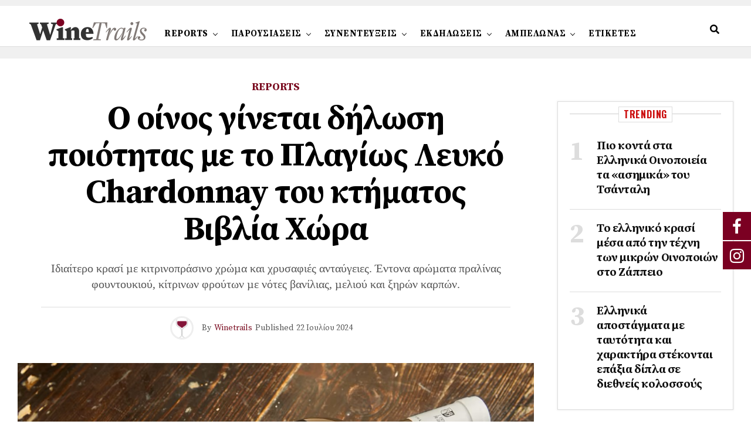

--- FILE ---
content_type: text/html; charset=UTF-8
request_url: https://winetrails.gr/%CE%BF-%CE%BF%CE%AF%CE%BD%CE%BF%CF%82-%CE%B3%CE%AF%CE%BD%CE%B5%CF%84%CE%B1%CE%B9-%CE%B4%CE%AE%CE%BB%CF%89%CF%83%CE%B7-%CF%80%CE%BF%CE%B9%CF%8C%CF%84%CE%B7%CF%84%CE%B1%CF%82-%CE%BC%CE%B5-%CF%84%CE%BF/30678/
body_size: 25750
content:
<!DOCTYPE html>
<html lang="el">
<head>
<meta charset="UTF-8" >
<meta name="viewport" id="viewport" content="width=device-width, initial-scale=1.0, maximum-scale=1.0, minimum-scale=1.0, user-scalable=no" />
<style>
.fuse_social_icons_links {
display: block;
}
.facebook-awesome-social::before {
content: "\f09a" !important;
}
.awesome-social-img img {
position: absolute;
top: 50%;
left: 50%;
transform: translate(-50%,-50%);
}
.awesome-social-img {
position: relative;
}			
.icon_wrapper .awesome-social {
font-family: 'FuseAwesome' !important;
}
#icon_wrapper .fuse_social_icons_links .awesome-social {
font-family: "FuseAwesome" !important;
ext-rendering: auto !important;
-webkit-font-smoothing: antialiased !important;
-moz-osx-font-smoothing: grayscale !important;
}
#icon_wrapper{
position: fixed;
top: 50%;
right: 0px;
z-index: 99999;
}
.awesome-social
{
margin-top:2px;
color: #fff !important;
text-align: center !important;
display: block;
line-height: 51px !important;
width: 48px !important;
height: 48px !important;
font-size: 28px !important;
}
.fuse_social_icons_links
{
outline:0 !important;
}
.fuse_social_icons_links:hover{
text-decoration:none !important;
}
.fb-awesome-social
{
background: #3b5998;
border-color: #3b5998;
}
.facebook-awesome-social
{
background: #3b5998;
border-color: #3b5998;
}
.fuseicon-threads.threads-awesome-social.awesome-social::before {
content: "\e900";
font-family: 'FuseCustomIcons' !important;
}
.fuseicon-threads.threads-awesome-social.awesome-social {
background: #000;
}
.tw-awesome-social
{
background:#00aced;
border-color: #00aced;
}
.twitter-awesome-social
{
background:#00aced;
border-color: #00aced;
}
.rss-awesome-social
{
background:#FA9B39;
border-color: #FA9B39;
}
.linkedin-awesome-social
{
background:#007bb6;
border-color: #007bb6;
}
.youtube-awesome-social
{
background:#bb0000;
border-color: #bb0000;
}
.flickr-awesome-social
{
background: #ff0084;
border-color: #ff0084;
}
.pinterest-awesome-social
{
background:#cb2027;
border-color: #cb2027;
}
.stumbleupon-awesome-social
{
background:#f74425 ;
border-color: #f74425;
}
.google-plus-awesome-social
{
background:#f74425 ;
border-color: #f74425;
}
.instagram-awesome-social
{
background: -moz-linear-gradient(45deg, #f09433 0%, #e6683c 25%, #dc2743 50%, #cc2366 75%, #bc1888 100%);
background: -webkit-linear-gradient(45deg, #f09433 0%,#e6683c 25%,#dc2743 50%,#cc2366 75%,#bc1888 100%);
background: linear-gradient(45deg, #f09433 0%,#e6683c 25%,#dc2743 50%,#cc2366 75%,#bc1888 100%);
filter: progid:DXImageTransform.Microsoft.gradient( startColorstr='#f09433', endColorstr='#bc1888',GradientType=1 );
border-color: #f09433;
}
.tumblr-awesome-social
{
background: #32506d ;
border-color: #32506d;
}
.vine-awesome-social
{
background: #00bf8f ;
border-color: #00bf8f;
}
.vk-awesome-social {
background: #45668e ;
border-color: #45668e;
}
.soundcloud-awesome-social
{
background: #ff3300 ;
border-color: #ff3300;
}
.reddit-awesome-social{
background: #ff4500 ;
border-color: #ff4500;
}
.stack-awesome-social{
background: #fe7a15 ;
border-color: #fe7a15;
}
.behance-awesome-social{
background: #1769ff ;
border-color: #1769ff;
}
.github-awesome-social{
background: #999999 ;
border-color: #999999;
}
.envelope-awesome-social{
background: #ccc ;
border-color: #ccc;                 
}
/*  Mobile */
@media(max-width:768px){
#icon_wrapper{
display: none;
}
}
</style>
<meta name='robots' content='index, follow, max-image-preview:large, max-snippet:-1, max-video-preview:-1' />
<!-- This site is optimized with the Yoast SEO plugin v21.2 - https://yoast.com/wordpress/plugins/seo/ -->
<title>Ο οίνος γίνεται δήλωση ποιότητας με το Πλαγίως Λευκό Chardonnay του κτήματος Βιβλία Χώρα - Winetrails</title>
<link rel="canonical" href="https://winetrails.gr/ο-οίνος-γίνεται-δήλωση-ποιότητας-με-το/30678/" />
<meta property="og:locale" content="el_GR" />
<meta property="og:type" content="article" />
<meta property="og:title" content="Ο οίνος γίνεται δήλωση ποιότητας με το Πλαγίως Λευκό Chardonnay του κτήματος Βιβλία Χώρα - Winetrails" />
<meta property="og:description" content="Ιδιαίτερο κρασί µε κιτρινοπράσινο χρώµα και χρυσαφιές ανταύγειες. Έντονα αρώµατα πραλίνας φουντουκιού, κίτρινων φρούτων µε νότες βανίλιας, µελιού και ξηρών καρπών." />
<meta property="og:url" content="https://winetrails.gr/ο-οίνος-γίνεται-δήλωση-ποιότητας-με-το/30678/" />
<meta property="og:site_name" content="Winetrails" />
<meta property="article:publisher" content="https://www.facebook.com/WineTrails.gr" />
<meta property="article:published_time" content="2024-07-22T06:30:30+00:00" />
<meta property="article:modified_time" content="2024-07-19T07:03:01+00:00" />
<meta property="og:image" content="https://winetrails.gr/wp-content/uploads/2024/07/ff3c3d1a-51a1-11eb-b306-a2b35262b9bb_vivlia_chora_plagios__lefko0234.jpg" />
<meta property="og:image:width" content="1200" />
<meta property="og:image:height" content="675" />
<meta property="og:image:type" content="image/jpeg" />
<meta name="author" content="Winetrails" />
<meta name="twitter:card" content="summary_large_image" />
<meta name="twitter:label1" content="Συντάχθηκε από" />
<meta name="twitter:data1" content="Winetrails" />
<meta name="twitter:label2" content="Εκτιμώμενος χρόνος ανάγνωσης" />
<meta name="twitter:data2" content="1 λεπτό" />
<script type="application/ld+json" class="yoast-schema-graph">{"@context":"https://schema.org","@graph":[{"@type":"WebPage","@id":"https://winetrails.gr/%ce%bf-%ce%bf%ce%af%ce%bd%ce%bf%cf%82-%ce%b3%ce%af%ce%bd%ce%b5%cf%84%ce%b1%ce%b9-%ce%b4%ce%ae%ce%bb%cf%89%cf%83%ce%b7-%cf%80%ce%bf%ce%b9%cf%8c%cf%84%ce%b7%cf%84%ce%b1%cf%82-%ce%bc%ce%b5-%cf%84%ce%bf/30678/","url":"https://winetrails.gr/%ce%bf-%ce%bf%ce%af%ce%bd%ce%bf%cf%82-%ce%b3%ce%af%ce%bd%ce%b5%cf%84%ce%b1%ce%b9-%ce%b4%ce%ae%ce%bb%cf%89%cf%83%ce%b7-%cf%80%ce%bf%ce%b9%cf%8c%cf%84%ce%b7%cf%84%ce%b1%cf%82-%ce%bc%ce%b5-%cf%84%ce%bf/30678/","name":"Ο οίνος γίνεται δήλωση ποιότητας με το Πλαγίως Λευκό Chardonnay του κτήματος Βιβλία Χώρα - Winetrails","isPartOf":{"@id":"https://winetrails.gr/#website"},"primaryImageOfPage":{"@id":"https://winetrails.gr/%ce%bf-%ce%bf%ce%af%ce%bd%ce%bf%cf%82-%ce%b3%ce%af%ce%bd%ce%b5%cf%84%ce%b1%ce%b9-%ce%b4%ce%ae%ce%bb%cf%89%cf%83%ce%b7-%cf%80%ce%bf%ce%b9%cf%8c%cf%84%ce%b7%cf%84%ce%b1%cf%82-%ce%bc%ce%b5-%cf%84%ce%bf/30678/#primaryimage"},"image":{"@id":"https://winetrails.gr/%ce%bf-%ce%bf%ce%af%ce%bd%ce%bf%cf%82-%ce%b3%ce%af%ce%bd%ce%b5%cf%84%ce%b1%ce%b9-%ce%b4%ce%ae%ce%bb%cf%89%cf%83%ce%b7-%cf%80%ce%bf%ce%b9%cf%8c%cf%84%ce%b7%cf%84%ce%b1%cf%82-%ce%bc%ce%b5-%cf%84%ce%bf/30678/#primaryimage"},"thumbnailUrl":"https://winetrails.gr/wp-content/uploads/2024/07/ff3c3d1a-51a1-11eb-b306-a2b35262b9bb_vivlia_chora_plagios__lefko0234.jpg","datePublished":"2024-07-22T06:30:30+00:00","dateModified":"2024-07-19T07:03:01+00:00","author":{"@id":"https://winetrails.gr/#/schema/person/3badfd654295f5ecc24ac5a7c7a633b0"},"breadcrumb":{"@id":"https://winetrails.gr/%ce%bf-%ce%bf%ce%af%ce%bd%ce%bf%cf%82-%ce%b3%ce%af%ce%bd%ce%b5%cf%84%ce%b1%ce%b9-%ce%b4%ce%ae%ce%bb%cf%89%cf%83%ce%b7-%cf%80%ce%bf%ce%b9%cf%8c%cf%84%ce%b7%cf%84%ce%b1%cf%82-%ce%bc%ce%b5-%cf%84%ce%bf/30678/#breadcrumb"},"inLanguage":"el","potentialAction":[{"@type":"ReadAction","target":["https://winetrails.gr/%ce%bf-%ce%bf%ce%af%ce%bd%ce%bf%cf%82-%ce%b3%ce%af%ce%bd%ce%b5%cf%84%ce%b1%ce%b9-%ce%b4%ce%ae%ce%bb%cf%89%cf%83%ce%b7-%cf%80%ce%bf%ce%b9%cf%8c%cf%84%ce%b7%cf%84%ce%b1%cf%82-%ce%bc%ce%b5-%cf%84%ce%bf/30678/"]}]},{"@type":"ImageObject","inLanguage":"el","@id":"https://winetrails.gr/%ce%bf-%ce%bf%ce%af%ce%bd%ce%bf%cf%82-%ce%b3%ce%af%ce%bd%ce%b5%cf%84%ce%b1%ce%b9-%ce%b4%ce%ae%ce%bb%cf%89%cf%83%ce%b7-%cf%80%ce%bf%ce%b9%cf%8c%cf%84%ce%b7%cf%84%ce%b1%cf%82-%ce%bc%ce%b5-%cf%84%ce%bf/30678/#primaryimage","url":"https://winetrails.gr/wp-content/uploads/2024/07/ff3c3d1a-51a1-11eb-b306-a2b35262b9bb_vivlia_chora_plagios__lefko0234.jpg","contentUrl":"https://winetrails.gr/wp-content/uploads/2024/07/ff3c3d1a-51a1-11eb-b306-a2b35262b9bb_vivlia_chora_plagios__lefko0234.jpg","width":1200,"height":675},{"@type":"BreadcrumbList","@id":"https://winetrails.gr/%ce%bf-%ce%bf%ce%af%ce%bd%ce%bf%cf%82-%ce%b3%ce%af%ce%bd%ce%b5%cf%84%ce%b1%ce%b9-%ce%b4%ce%ae%ce%bb%cf%89%cf%83%ce%b7-%cf%80%ce%bf%ce%b9%cf%8c%cf%84%ce%b7%cf%84%ce%b1%cf%82-%ce%bc%ce%b5-%cf%84%ce%bf/30678/#breadcrumb","itemListElement":[{"@type":"ListItem","position":1,"name":"Αρχική","item":"https://winetrails.gr/"},{"@type":"ListItem","position":2,"name":"Ο οίνος γίνεται δήλωση ποιότητας με το Πλαγίως Λευκό Chardonnay του κτήματος Βιβλία Χώρα"}]},{"@type":"WebSite","@id":"https://winetrails.gr/#website","url":"https://winetrails.gr/","name":"Winetrails","description":"Άμπελος και οίνος","potentialAction":[{"@type":"SearchAction","target":{"@type":"EntryPoint","urlTemplate":"https://winetrails.gr/?s={search_term_string}"},"query-input":"required name=search_term_string"}],"inLanguage":"el"},{"@type":"Person","@id":"https://winetrails.gr/#/schema/person/3badfd654295f5ecc24ac5a7c7a633b0","name":"Winetrails","image":{"@type":"ImageObject","inLanguage":"el","@id":"https://winetrails.gr/#/schema/person/image/","url":"https://secure.gravatar.com/avatar/3ba1278e5160545329489b2c10037e5b?s=96&d=mm&r=g","contentUrl":"https://secure.gravatar.com/avatar/3ba1278e5160545329489b2c10037e5b?s=96&d=mm&r=g","caption":"Winetrails"},"url":"https://winetrails.gr/author/kamos/"}]}</script>
<!-- / Yoast SEO plugin. -->
<link rel='dns-prefetch' href='//ajax.googleapis.com' />
<link rel='dns-prefetch' href='//use.fontawesome.com' />
<link rel='dns-prefetch' href='//fonts.googleapis.com' />
<!-- <link rel='stylesheet' id='wp-block-library-css' href='https://winetrails.gr/wp-includes/css/dist/block-library/style.min.css' type='text/css' media='all' /> -->
<link rel="stylesheet" type="text/css" href="//winetrails.gr/wp-content/cache/wpfc-minified/jxkhf8v0/ftztc.css" media="all"/>
<style id='classic-theme-styles-inline-css' type='text/css'>
/*! This file is auto-generated */
.wp-block-button__link{color:#fff;background-color:#32373c;border-radius:9999px;box-shadow:none;text-decoration:none;padding:calc(.667em + 2px) calc(1.333em + 2px);font-size:1.125em}.wp-block-file__button{background:#32373c;color:#fff;text-decoration:none}
</style>
<style id='global-styles-inline-css' type='text/css'>
body{--wp--preset--color--black: #000000;--wp--preset--color--cyan-bluish-gray: #abb8c3;--wp--preset--color--white: #ffffff;--wp--preset--color--pale-pink: #f78da7;--wp--preset--color--vivid-red: #cf2e2e;--wp--preset--color--luminous-vivid-orange: #ff6900;--wp--preset--color--luminous-vivid-amber: #fcb900;--wp--preset--color--light-green-cyan: #7bdcb5;--wp--preset--color--vivid-green-cyan: #00d084;--wp--preset--color--pale-cyan-blue: #8ed1fc;--wp--preset--color--vivid-cyan-blue: #0693e3;--wp--preset--color--vivid-purple: #9b51e0;--wp--preset--color--: #444;--wp--preset--gradient--vivid-cyan-blue-to-vivid-purple: linear-gradient(135deg,rgba(6,147,227,1) 0%,rgb(155,81,224) 100%);--wp--preset--gradient--light-green-cyan-to-vivid-green-cyan: linear-gradient(135deg,rgb(122,220,180) 0%,rgb(0,208,130) 100%);--wp--preset--gradient--luminous-vivid-amber-to-luminous-vivid-orange: linear-gradient(135deg,rgba(252,185,0,1) 0%,rgba(255,105,0,1) 100%);--wp--preset--gradient--luminous-vivid-orange-to-vivid-red: linear-gradient(135deg,rgba(255,105,0,1) 0%,rgb(207,46,46) 100%);--wp--preset--gradient--very-light-gray-to-cyan-bluish-gray: linear-gradient(135deg,rgb(238,238,238) 0%,rgb(169,184,195) 100%);--wp--preset--gradient--cool-to-warm-spectrum: linear-gradient(135deg,rgb(74,234,220) 0%,rgb(151,120,209) 20%,rgb(207,42,186) 40%,rgb(238,44,130) 60%,rgb(251,105,98) 80%,rgb(254,248,76) 100%);--wp--preset--gradient--blush-light-purple: linear-gradient(135deg,rgb(255,206,236) 0%,rgb(152,150,240) 100%);--wp--preset--gradient--blush-bordeaux: linear-gradient(135deg,rgb(254,205,165) 0%,rgb(254,45,45) 50%,rgb(107,0,62) 100%);--wp--preset--gradient--luminous-dusk: linear-gradient(135deg,rgb(255,203,112) 0%,rgb(199,81,192) 50%,rgb(65,88,208) 100%);--wp--preset--gradient--pale-ocean: linear-gradient(135deg,rgb(255,245,203) 0%,rgb(182,227,212) 50%,rgb(51,167,181) 100%);--wp--preset--gradient--electric-grass: linear-gradient(135deg,rgb(202,248,128) 0%,rgb(113,206,126) 100%);--wp--preset--gradient--midnight: linear-gradient(135deg,rgb(2,3,129) 0%,rgb(40,116,252) 100%);--wp--preset--font-size--small: 13px;--wp--preset--font-size--medium: 20px;--wp--preset--font-size--large: 36px;--wp--preset--font-size--x-large: 42px;--wp--preset--spacing--20: 0.44rem;--wp--preset--spacing--30: 0.67rem;--wp--preset--spacing--40: 1rem;--wp--preset--spacing--50: 1.5rem;--wp--preset--spacing--60: 2.25rem;--wp--preset--spacing--70: 3.38rem;--wp--preset--spacing--80: 5.06rem;--wp--preset--shadow--natural: 6px 6px 9px rgba(0, 0, 0, 0.2);--wp--preset--shadow--deep: 12px 12px 50px rgba(0, 0, 0, 0.4);--wp--preset--shadow--sharp: 6px 6px 0px rgba(0, 0, 0, 0.2);--wp--preset--shadow--outlined: 6px 6px 0px -3px rgba(255, 255, 255, 1), 6px 6px rgba(0, 0, 0, 1);--wp--preset--shadow--crisp: 6px 6px 0px rgba(0, 0, 0, 1);}:where(.is-layout-flex){gap: 0.5em;}:where(.is-layout-grid){gap: 0.5em;}body .is-layout-flow > .alignleft{float: left;margin-inline-start: 0;margin-inline-end: 2em;}body .is-layout-flow > .alignright{float: right;margin-inline-start: 2em;margin-inline-end: 0;}body .is-layout-flow > .aligncenter{margin-left: auto !important;margin-right: auto !important;}body .is-layout-constrained > .alignleft{float: left;margin-inline-start: 0;margin-inline-end: 2em;}body .is-layout-constrained > .alignright{float: right;margin-inline-start: 2em;margin-inline-end: 0;}body .is-layout-constrained > .aligncenter{margin-left: auto !important;margin-right: auto !important;}body .is-layout-constrained > :where(:not(.alignleft):not(.alignright):not(.alignfull)){max-width: var(--wp--style--global--content-size);margin-left: auto !important;margin-right: auto !important;}body .is-layout-constrained > .alignwide{max-width: var(--wp--style--global--wide-size);}body .is-layout-flex{display: flex;}body .is-layout-flex{flex-wrap: wrap;align-items: center;}body .is-layout-flex > *{margin: 0;}body .is-layout-grid{display: grid;}body .is-layout-grid > *{margin: 0;}:where(.wp-block-columns.is-layout-flex){gap: 2em;}:where(.wp-block-columns.is-layout-grid){gap: 2em;}:where(.wp-block-post-template.is-layout-flex){gap: 1.25em;}:where(.wp-block-post-template.is-layout-grid){gap: 1.25em;}.has-black-color{color: var(--wp--preset--color--black) !important;}.has-cyan-bluish-gray-color{color: var(--wp--preset--color--cyan-bluish-gray) !important;}.has-white-color{color: var(--wp--preset--color--white) !important;}.has-pale-pink-color{color: var(--wp--preset--color--pale-pink) !important;}.has-vivid-red-color{color: var(--wp--preset--color--vivid-red) !important;}.has-luminous-vivid-orange-color{color: var(--wp--preset--color--luminous-vivid-orange) !important;}.has-luminous-vivid-amber-color{color: var(--wp--preset--color--luminous-vivid-amber) !important;}.has-light-green-cyan-color{color: var(--wp--preset--color--light-green-cyan) !important;}.has-vivid-green-cyan-color{color: var(--wp--preset--color--vivid-green-cyan) !important;}.has-pale-cyan-blue-color{color: var(--wp--preset--color--pale-cyan-blue) !important;}.has-vivid-cyan-blue-color{color: var(--wp--preset--color--vivid-cyan-blue) !important;}.has-vivid-purple-color{color: var(--wp--preset--color--vivid-purple) !important;}.has-black-background-color{background-color: var(--wp--preset--color--black) !important;}.has-cyan-bluish-gray-background-color{background-color: var(--wp--preset--color--cyan-bluish-gray) !important;}.has-white-background-color{background-color: var(--wp--preset--color--white) !important;}.has-pale-pink-background-color{background-color: var(--wp--preset--color--pale-pink) !important;}.has-vivid-red-background-color{background-color: var(--wp--preset--color--vivid-red) !important;}.has-luminous-vivid-orange-background-color{background-color: var(--wp--preset--color--luminous-vivid-orange) !important;}.has-luminous-vivid-amber-background-color{background-color: var(--wp--preset--color--luminous-vivid-amber) !important;}.has-light-green-cyan-background-color{background-color: var(--wp--preset--color--light-green-cyan) !important;}.has-vivid-green-cyan-background-color{background-color: var(--wp--preset--color--vivid-green-cyan) !important;}.has-pale-cyan-blue-background-color{background-color: var(--wp--preset--color--pale-cyan-blue) !important;}.has-vivid-cyan-blue-background-color{background-color: var(--wp--preset--color--vivid-cyan-blue) !important;}.has-vivid-purple-background-color{background-color: var(--wp--preset--color--vivid-purple) !important;}.has-black-border-color{border-color: var(--wp--preset--color--black) !important;}.has-cyan-bluish-gray-border-color{border-color: var(--wp--preset--color--cyan-bluish-gray) !important;}.has-white-border-color{border-color: var(--wp--preset--color--white) !important;}.has-pale-pink-border-color{border-color: var(--wp--preset--color--pale-pink) !important;}.has-vivid-red-border-color{border-color: var(--wp--preset--color--vivid-red) !important;}.has-luminous-vivid-orange-border-color{border-color: var(--wp--preset--color--luminous-vivid-orange) !important;}.has-luminous-vivid-amber-border-color{border-color: var(--wp--preset--color--luminous-vivid-amber) !important;}.has-light-green-cyan-border-color{border-color: var(--wp--preset--color--light-green-cyan) !important;}.has-vivid-green-cyan-border-color{border-color: var(--wp--preset--color--vivid-green-cyan) !important;}.has-pale-cyan-blue-border-color{border-color: var(--wp--preset--color--pale-cyan-blue) !important;}.has-vivid-cyan-blue-border-color{border-color: var(--wp--preset--color--vivid-cyan-blue) !important;}.has-vivid-purple-border-color{border-color: var(--wp--preset--color--vivid-purple) !important;}.has-vivid-cyan-blue-to-vivid-purple-gradient-background{background: var(--wp--preset--gradient--vivid-cyan-blue-to-vivid-purple) !important;}.has-light-green-cyan-to-vivid-green-cyan-gradient-background{background: var(--wp--preset--gradient--light-green-cyan-to-vivid-green-cyan) !important;}.has-luminous-vivid-amber-to-luminous-vivid-orange-gradient-background{background: var(--wp--preset--gradient--luminous-vivid-amber-to-luminous-vivid-orange) !important;}.has-luminous-vivid-orange-to-vivid-red-gradient-background{background: var(--wp--preset--gradient--luminous-vivid-orange-to-vivid-red) !important;}.has-very-light-gray-to-cyan-bluish-gray-gradient-background{background: var(--wp--preset--gradient--very-light-gray-to-cyan-bluish-gray) !important;}.has-cool-to-warm-spectrum-gradient-background{background: var(--wp--preset--gradient--cool-to-warm-spectrum) !important;}.has-blush-light-purple-gradient-background{background: var(--wp--preset--gradient--blush-light-purple) !important;}.has-blush-bordeaux-gradient-background{background: var(--wp--preset--gradient--blush-bordeaux) !important;}.has-luminous-dusk-gradient-background{background: var(--wp--preset--gradient--luminous-dusk) !important;}.has-pale-ocean-gradient-background{background: var(--wp--preset--gradient--pale-ocean) !important;}.has-electric-grass-gradient-background{background: var(--wp--preset--gradient--electric-grass) !important;}.has-midnight-gradient-background{background: var(--wp--preset--gradient--midnight) !important;}.has-small-font-size{font-size: var(--wp--preset--font-size--small) !important;}.has-medium-font-size{font-size: var(--wp--preset--font-size--medium) !important;}.has-large-font-size{font-size: var(--wp--preset--font-size--large) !important;}.has-x-large-font-size{font-size: var(--wp--preset--font-size--x-large) !important;}
.wp-block-navigation a:where(:not(.wp-element-button)){color: inherit;}
:where(.wp-block-post-template.is-layout-flex){gap: 1.25em;}:where(.wp-block-post-template.is-layout-grid){gap: 1.25em;}
:where(.wp-block-columns.is-layout-flex){gap: 2em;}:where(.wp-block-columns.is-layout-grid){gap: 2em;}
.wp-block-pullquote{font-size: 1.5em;line-height: 1.6;}
</style>
<!-- <link rel='stylesheet' id='redux-extendify-styles-css' href='https://winetrails.gr/wp-content/plugins/fuse-social-floating-sidebar/framework/redux-core/assets/css/extendify-utilities.css' type='text/css' media='all' /> -->
<!-- <link rel='stylesheet' id='fuse-awesome-css' href='https://winetrails.gr/wp-content/plugins/fuse-social-floating-sidebar/inc/font-awesome/css/font-awesome.min.css' type='text/css' media='all' /> -->
<!-- <link rel='stylesheet' id='rss-retriever-css' href='https://winetrails.gr/wp-content/plugins/wp-rss-retriever/inc/css/rss-retriever.css' type='text/css' media='all' /> -->
<link rel="stylesheet" type="text/css" href="//winetrails.gr/wp-content/cache/wpfc-minified/8a9wvn4c/ftztc.css" media="all"/>
<link rel='stylesheet' id='ql-jquery-ui-css' href='//ajax.googleapis.com/ajax/libs/jqueryui/1.12.1/themes/smoothness/jquery-ui.css' type='text/css' media='all' />
<!-- <link rel='stylesheet' id='mc4wp-form-themes-css' href='https://winetrails.gr/wp-content/plugins/mailchimp-for-wp/assets/css/form-themes.css' type='text/css' media='all' /> -->
<!-- <link rel='stylesheet' id='zox-custom-style-css' href='https://winetrails.gr/wp-content/themes/zoxpress/style.css' type='text/css' media='all' /> -->
<link rel="stylesheet" type="text/css" href="//winetrails.gr/wp-content/cache/wpfc-minified/mlg7jxuw/ftztc.css" media="all"/>
<style id='zox-custom-style-inline-css' type='text/css'>
a,
a:visited,
a:hover h2.zox-s-title1,
a:hover h2.zox-s-title1-feat,
a:hover h2.zox-s-title2,
a:hover h2.zox-s-title3,
.zox-post-body p a,
h3.zox-post-cat a,
.sp-template a,
.sp-data-table a,
span.zox-author-name a,
a:hover h2.zox-authors-latest,
span.zox-authors-name a:hover {
color: #ec2b8c;
}
.zox-s8 a:hover h2.zox-s-title1,
.zox-s8 a:hover h2.zox-s-title1-feat,
.zox-s8 a:hover h2.zox-s-title2,
.zox-s8 a:hover h2.zox-s-title3 {
box-shadow: 15px 0 0 #fff, -10px 0 0 #fff;
color: #ec2b8c;
}
.woocommerce-message:before,
.woocommerce-info:before,
.woocommerce-message:before,
.woocommerce .star-rating span:before,
span.zox-s-cat,
h3.zox-post-cat a,
.zox-s6 span.zox-s-cat,
.zox-s8 span.zox-s-cat,
.zox-widget-side-trend-wrap .zox-art-text:before {
color: #ec2b8c;
}
.zox-widget-bgp,
.zox-widget-bgp.zox-widget-txtw .zox-art-wrap,
.zox-widget-bgp.zox-widget-txtw .zox-widget-featl-sub .zox-art-wrap,
.zox-s4 .zox-widget-bgp span.zox-s-cat,
.woocommerce span.onsale,
.zox-s7 .zox-byline-wrap:before,
.zox-s3 span.zox-s-cat,
.zox-o1 span.zox-s-cat,
.zox-s3 .zox-widget-side-trend-wrap .zox-art-text:before,
.sp-table-caption,
#zox-search-form #zox-search-submit,
#zox-search-form2 #zox-search-submit2,
.pagination .current,
.pagination a:hover,
.zox-o6 span.zox-s-cat {
background: #ec2b8c;
}
.woocommerce .widget_price_filter .ui-slider .ui-slider-handle,
.woocommerce #respond input#submit.alt,
.woocommerce a.button.alt,
.woocommerce button.button.alt,
.woocommerce input.button.alt,
.woocommerce #respond input#submit.alt:hover,
.woocommerce a.button.alt:hover,
.woocommerce button.button.alt:hover,
.woocommerce input.button.alt:hover {
background-color: #ec2b8c;
}
.woocommerce-error,
.woocommerce-info,
.woocommerce-message {
border-top-color: #ec2b8c;
}
.zox-feat-ent1-left,
.zox-ent1 .zox-side-widget {
border-top: 2px solid #ec2b8c;
}
.zox-feat-ent3-main-wrap h2.zox-s-title2 {
background-color: #ec2b8c;
box-shadow: 15px 0 0 #ec2b8c, -10px 0 0 #ec2b8c;
}
.zox-widget-side-trend-wrap .zox-art-text:before,
.pagination .current,
.pagination a:hover {
border: 1px solid #ec2b8c;
}
.zox-post-type {
border: 3px solid #ec2b8c;
}
.zox-widget-featl-sub .zox-post-type {
border: 2px solid #ec2b8c;
}
.zox-o3 h3.zox-s-cat {
background: #ec2b8c;
}
.zox-widget-bgs,
.zox-widget-bgs.zox-widget-txtw .zox-art-wrap,
.zox-widget-bgs.zox-widget-txtw .zox-widget-featl-sub .zox-art-wrap,
.zox-s4 .zox-widget-bgp span.zox-s-cat {
background: #ec2b8c;
}
#zox-top-head-wrap {
background: #000000;
}
span.zox-top-soc-but,
.zox-top-nav-menu ul li a,
span.zox-woo-cart-icon {
color: #cccccc;
}
span.zox-woo-cart-num {
background: #cccccc;
}
.zox-top-nav-menu ul li:hover a {
color: #ed1c24;
}
#zox-top-head-wrap,
#zox-top-head,
#zox-top-head-left,
#zox-top-head-mid,
#zox-top-head-right,
.zox-top-nav-menu ul {
height: 150px;
}
#zox-top-head-mid img {
max-height: calc(150px - 20px);
}
.zox-top-nav-menu ul li a {
font-size: 12px;
}
#zox-bot-head-wrap,
#zox-bot-head-wrap.zox-trans-bot.zox-fix-up,
#zox-fly-wrap,
#zox-bot-head-wrap.zox-trans-bot:hover {
background-color: #ffffff;
}
.zox-nav-menu ul li a,
span.zox-nav-search-but,
span.zox-night,
.zox-trans-bot.zox-fix-up .zox-nav-menu ul li a,
.zox-trans-bot.zox-fix-up span.zox-nav-search-but,
nav.zox-fly-nav-menu ul li a,
span.zox-fly-soc-head,
ul.zox-fly-soc-list li a {
color: #000000;
}
.zox-nav-menu ul li.menu-item-has-children a:after,
.zox-nav-menu ul li.zox-mega-drop a:after {
border-right: 1px solid #000000;
border-bottom: 1px solid #000000;
}
.zox-fly-but-wrap span,
.zox-trans-bot.zox-fix-up .zox-fly-but-wrap span,
.zox-fly-but-wrap span {
background: #000000;
}
.zox-nav-menu ul li:hover a,
span.zox-nav-search-but:hover,
span.zox-night:hover {
color: #ed1c24;
}
.zox-fly-but-wrap:hover span {
background: #ed1c24;
}
span.zox-widget-main-title {
color: #111;
}
#zox-foot-wrap {
background: #fff;
}
#zox-foot-wrap p {
color: #aaa;
}
#zox-foot-wrap a {
color: #aaa;
}
ul.zox-foot-soc-list li a {
border: 1px solid #aaa;
}
span.zox-widget-side-title {
color: #111;
}
span.zox-post-main-title {
color: #111;
}
.zox-top-nav-menu ul li a {
padding-top: calc((150px - 12px) / 2);
padding-bottom: calc((150px - 12px) / 2);
}
#zox-bot-head-wrap,
.zox-bot-head-menu,
#zox-bot-head,
#zox-bot-head-left,
#zox-bot-head-right,
#zox-bot-head-mid,
.zox-bot-head-logo,
.zox-bot-head-logo-main,
.zox-nav-menu,
.zox-nav-menu ul {
height: 90px;
}
.zox-nav-menu ul li ul.sub-menu,
.zox-nav-menu ul li.menu-item-object-category .zox-mega-dropdown {
top: 90px;
}
.zox-nav-menu ul li a {
font-size: 15px;
}
.zox-nav-menu ul li a {
padding-top: calc((90px - 15px) / 2);
padding-bottom: calc((90px - 15px) / 2);
}
.zox-fix-up {
top: -90px;
-webkit-transform: translate3d(0,-90px,0) !important;
-moz-transform: translate3d(0,-90px,0) !important;
-ms-transform: translate3d(0,-90px,0) !important;
-o-transform: translate3d(0,-90px,0) !important;
transform: translate3d(0,-90px,0) !important;
}
.zox-fix {
top: -90px;
-webkit-transform: translate3d(0,90px,0) !important;
-moz-transform: translate3d(0,90px,0) !important;
-ms-transform: translate3d(0,90px,0) !important;
-o-transform: translate3d(0,90px,0) !important;
transform: translate3d(0,90px,0) !important;
}
.zox-fix-up .zox-nav-menu ul li a {
padding-top: calc((60px - 15px) / 2);
padding-bottom: calc((60px - 15px) / 2);
}
.zox-feat-ent1-grid,
.zox-feat-ent2-bot,
.zox-feat-net1-grid {
grid-template-columns: auto 300px;
}
body,
span.zox-s-cat,
span.zox-ad-label,
span.zox-post-excerpt p,
.woocommerce ul.product_list_widget li a,
.woocommerce ul.product_list_widget span.product-title,
.woocommerce #reviews #comments ol.commentlist li .comment-text p.meta,
.woocommerce div.product p.price,
.woocommerce div.product p.price ins,
.woocommerce div.product p.price del,
.woocommerce ul.products li.product .price del,
.woocommerce ul.products li.product .price ins,
.woocommerce ul.products li.product .price,
.woocommerce #respond input#submit,
.woocommerce a.button,
.woocommerce button.button,
.woocommerce input.button,
.woocommerce .widget_price_filter .price_slider_amount .button,
.woocommerce span.onsale,
.woocommerce-review-link,
#woo-content p.woocommerce-result-count,
.woocommerce div.product .woocommerce-tabs ul.tabs li a,
.woocommerce .woocommerce-breadcrumb,
.woocommerce #respond input#submit.alt,
.woocommerce a.button.alt,
.woocommerce button.button.alt,
.woocommerce input.button.alt {
font-family: 'Roboto', sans-serif;
font-weight: 400;
text-transform: None;
}
#zox-woo-side-wrap span.zox-widget-side-title,
span.zox-authors-name a,
h1.zox-author-top-head {
font-family: 'Roboto', sans-serif;
}
p.zox-s-graph,
.zox-post-body p,
.zox-post-body blockquote p,
#woo-content p,
#zox-404 p,
.zox-post-body ul li,
.zox-post-body ol li {
font-family: 'Roboto', sans-serif;
font-weight: 400;
text-transform: None;
}
.zox-nav-menu ul li a,
.zox-top-nav-menu ul li a,
nav.zox-fly-nav-menu ul li a {
font-family: 'Source Serif Pro', sans-serif;
font-weight: 400;
text-transform: None;
}
.zox-nav-menu ul li ul.zox-mega-list li a,
.zox-nav-menu ul li ul.zox-mega-list li a p {
font-family: 'Source Serif Pro', sans-serif;
}
h2.zox-s-title1,
h2.zox-s-title1-feat,
.woocommerce div.product .product_title,
.woocommerce .related h2,
#woo-content .summary p.price,
.woocommerce div.product .woocommerce-tabs .panel h2,
#zox-404 h1,
h1.zox-post-title,
.zox-widget-side-trend-wrap .zox-art-text:before {
font-family: 'Roboto Condensed', sans-serif;
font-weight: 700;
text-transform: None;
}
span.zox-widget-main-title {
font-family: 'IM Fell French Canon', sans-serif;
font-weight: 300;
text-transform: None;
}
span.zox-widget-side-title {
font-family: 'IM Fell French Canon', sans-serif;
font-weight: 400;
text-transform: None;
}
span.zox-post-main-title {
font-family: 'Roboto', sans-serif;
font-weight: 700;
text-transform: None;
}
h2.zox-s-title2,
h2.zox-s-title3,
span.zox-woo-cart-num,
p.zox-search-p,
.alp-related-posts .current .post-title,
.alp-related-posts-wrapper .alp-related-post .post-title,
.zox-widget-txtw span.zox-widget-main-title {
font-family: 'Roboto Condensed', sans-serif;
font-weight: 700;
text-transform: None;
}
.zox-post-width {
margin: 0 auto;
max-width: calc(1240px + 60px);
}
body,
.zox-widget-side-trend-wrap .zox-art-text:before {
background: #fff;
font-family: 'Oswald', sans-serif;
}
body,
body.custom-background {
background-color: #fff !important;
}
#zox-top-head-wrap {
background: #f0f0f0;
}
#zox-top-head-wrap,
#zox-top-head,
#zox-top-head-left,
#zox-top-head-mid,
#zox-top-head-right,
.zox-top-nav-menu ul {
height: 40px;
}
span.zox-top-soc-but,
.zox-top-nav-menu ul li a {
color: #9f9f9f;
}
.zox-top-nav-menu ul li a {
font-family: 'Oswald', sans-serif;
font-size: 12px;
font-weight: 500;
padding: 0 15px;
text-transform: uppercase;
}
#zox-bot-head-wrap,
#zox-fly-wrap {
background: #fff;
}
#zox-bot-head-wrap,
.zox-bot-head-menu,
#zox-bot-head,
#zox-bot-head-left,
#zox-bot-head-right,
#zox-bot-head-mid,
.zox-bot-head-logo,
.zox-bot-head-logo-main,
.zox-nav-menu,
.zox-nav-menu ul {
height: 90px;
}
.zox-nav-menu ul li ul.sub-menu,
.zox-nav-menu ul li.menu-item-object-category .zox-mega-dropdown {
top: 90px;
}
.zox-nav-menu ul {
height: auto;
}
.zox-nav-menu ul li a,
span.zox-nav-search-but,
span.zox-night {
color: #000;
}
#zox-foot-wrap {
background: #fff;
}
#zox-foot-wrap p {
color: #aaa;
}
#zox-foot-wrap a {
color: #aaa;
}
nav.zox-fly-nav-menu ul li a,
nav.zox-fly-nav-menu ul li.menu-item-has-children:after,
span.zox-fly-soc-head,
ul.zox-fly-soc-list li a {
color: #000;
}
.zox-fly-but-wrap span {
background: #000;
}
.zox-nav-menu ul {
float: left;
}
.zox-fix-up .zox-nav-menu ul,
.zox-fix-up span.zox-nav-search-but {
margin: 0;
}
.zox-nav-menu ul li a {
font-family: 'Amiri', serif;
font-size: 20px;
font-weight: 700;
padding: 35px 10px;
text-transform: capitalize;
}
.zox-nav-menu ul li ul.zox-mega-list li a,
.zox-nav-menu ul li ul.zox-mega-list li a p {
font-family: 'Amiri', sans-serif;
font-weight: 600;
text-transform: capitalize;
}
.zox-fix-up .zox-nav-menu ul li a {
padding-top: 20px;
padding-bottom: 20px;
}
.zox-fix-up #zox-bot-head-right,
.zox-fix-up span.zox-nav-search-but {
align-content: center;
}
span.zox-s-cat {
font-family: 'Oswald', sans-serif;
font-weight: 700;
text-transform: uppercase;
}
h2.zox-s-title1,
h2.zox-s-title1-feat,
h2.zox-s-title2,
h1.zox-post-title,
.zox-widget-side-trend-wrap .zox-art-text:before,
.alp-related-posts .current .post-title,
.alp-related-posts-wrapper .alp-related-post .post-title,
.zox-widget-txtw span.zox-widget-main-title {
font-family: 'Amiri', serif;
font-weight: 700;
}
h2.zox-s-title3 {
font-family: 'Oswald', sans-serif;
font-weight: 700;
}
.zox-nav-menu ul li ul.zox-mega-list li a,
.zox-nav-menu ul li ul.zox-mega-list li a p {
font-size: 1rem;
}
p.zox-s-graph {
font-family: 'PT Serif', serif;
font-style: italic;
font-weight: 400;
}
.zox-byline-wrap span,
span.zox-widget-home-title {
font-family: 'Oswald', sans-serif;
text-transform: uppercase;
}
.zox-net3 span.zox-widget-home-title {
color: #ec2b8c;
}
#zox-search-form #zox-search-submit,
#zox-search-form2 #zox-search-submit2 {
background: #cc0e0e;
}
.zox-widget-side-trend-wrap .zox-art-text:before {
color: #ddd;
}
.zox-head-width {
margin: 0 auto;
max-width: 1340px;
}
.zox-body-width,
.zox-title-width,
.zox-widget-feat-wrap.zox-o1 .zox-art-text-cont,
.zox-widget-feat-wrap.zox-o4 .zox-art-text-cont,
.zox-widget-feat-main.zox-o1 .zox-art-text-cont,
.zox-widget-feat-main.zox-o4 .zox-art-text-cont {
margin: 0 auto;
max-width: 1340px;
}
#zox-top-head {
grid-template-columns: auto 250px;
}
#zox-top-head-left {
width: 100%;
}
#zox-top-head-mid {
display: none;
}
#zox-bot-head-mid {
display: grid;
grid-column-gap: 30px;
grid-template-columns: auto auto;
justify-content: start;
position: static;
}
.zox-bot-head-logo {
position: relative;
top: auto;
left: auto;
}
#zox-bot-head-wrap .zox-nav-menu ul li:first-child a {
padding-left: 0;
}
.zox-bot-head-menu {
padding: 0;
}
@media screen and (max-width: 1023px) {
#zox-bot-head-left {
display: grid;
}
#zox-bot-head {
grid-template-columns: 60px auto 60px;
}
}
#zox-bot-head-wrap {
border-bottom: 1px solid #ddd;
}
.zox-post-head-wrap {
float: none;
margin: 0 auto;
padding: 0;
text-align: center;
max-width: 800px;
}
.zox-post-info-wrap {
justify-content: center;
}
.zox-nav-links {
display: none;
}
.zox-feat-ent1-grid,
.zox-feat-net1-grid {
grid-template-columns: calc(100% - 320px) 300px;
}
.zox-post-main-wrap {
grid-template-columns: calc(100% - 340px) 300px;
}
#zox-home-body-wrap {
grid-template-columns: calc(100% - 340px) 300px;
}
.zox-byline-wrap {
display: none;
}
span.zox-byline-date {
display: none;
}
a,
a:visited,
a:hover h2.zox-s-title1,
a:hover h2.zox-s-title1-feat,
a:hover h2.zox-s-title2,
a:hover h2.zox-s-title3,
.zox-post-body p a,
h3.zox-post-cat a,
.sp-template a,
.sp-data-table a,
span.zox-author-name a {
color: #cc0e0e;
}
.pagination .current,
.pagination a:hover {
background: #cc0e0e;
border: 1px solid #cc0e0e;
}
.zox-post-body p a {
box-shadow: inset 0 -1px 0 0 #fff, inset 0 -2px 0 0 #cc0e0e;
color: #000;
}
.zox-post-body p a:hover {
color: #cc0e0e;
}
.zox-widget-main-head {
margin: 0 0 15px;
}
h4.zox-widget-main-title {
border-top: 1px solid #ccc;
position: relative;
text-align: center;
}
span.zox-widget-main-title {
background: #fff;
border: 1px solid #ddd;
color: #cc0e0e;
display: inline-block;
font-family: 'Oswald', sans-serif;
font-size: 18px;
font-weight: 700;
letter-spacing: .05em;
padding: 5px 10px 7px;
position: relative;
top: -16px;
text-transform: uppercase;
}
.zox_feat_widget .zox-widget-main-head {
margin: 0;
}
.zox_feat_widget h4.zox-widget-main-title {
height: 1px;
z-index: 10;
}
.zox-widget-side-head {
margin: 0 0 15px;
}
h4.zox-widget-side-title {
border-top: 1px solid #ccc;
position: relative;
text-align: center;
}
span.zox-widget-side-title {
background: #fff;
border: 1px solid #ddd;
color: #cc0e0e;
display: inline-block;
font-family: 'Oswald', sans-serif;
font-size: 16px;
font-weight: 700;
letter-spacing: .05em;
padding: 4px 8px 5px;
position: relative;
top: -13px;
text-transform: uppercase;
}
.zox_feat_widget .zox-widget-side-head {
margin: 0;
}
.zox_feat_widget h4.zox-widget-side-title {
height: 1px;
z-index: 10;
}
#zox-woo-side-wrap h4.zox-widget-side-title {
text-align: center;
}
#zox-woo-side-wrap span.zox-widget-side-title {
font-size: 14px;
}
h4.zox-post-main-title {
text-align: left;
}
span.zox-post-main-title {
color: #000;
font-family: 'Roboto', sans-serif;
font-size: 1.5rem;
font-weight: 800;
text-transform: capitalize;
}
ul.zox-post-soc-list {
display: grid;
grid-gap: 5px;
left: 5px;
}
ul.zox-post-soc-list li {
background: #888;
border: none;
border-radius: 5px;
-webkit-transition: none;
-moz-transition: none;
-ms-transition: none;
-o-transition: none;
transition: none;
width: 40px;
height: 40px;
}
ul.zox-post-soc-stat-list li,
ul.zox-alp-soc-list li {
background: #888;
border: none;
border-radius: 5px;
color: #fff;
-webkit-transition: none;
-moz-transition: none;
-ms-transition: none;
-o-transition: none;
transition: none;
}
ul.zox-post-soc-stat-list li:hover,
ul.zox-alp-soc-list li:hover {
background: #888;
font-size: 18px;
}
ul.zox-post-soc-list li:hover,
ul.zox-post-soc-list li.zox-post-soc-email:hover,
ul.zox-post-soc-list li.zox-post-soc-com:hover {
background: #888;
font-size: 18px;
}
.zox-dark ul.zox-post-soc-stat-list li,
.zox-dark ul.zox-alp-soc-list li,
.zox-dark ul.zox-post-soc-stat-list li.zox-post-soc-fb,
.zox-dark ul.zox-alp-soc-list li.zox-alp-soc-fb,
.zox-dark ul.zox-post-soc-stat-list li.zox-post-soc-twit,
.zox-dark ul.zox-alp-soc-list li.zox-alp-soc-twit,
.zox-dark ul.zox-post-soc-stat-list li.zox-post-soc-flip,
.zox-dark ul.zox-alp-soc-list li.zox-alp-soc-flip {
background: #333;
}
ul.zox-post-soc-list li.zox-post-soc-fb,
ul.zox-post-soc-stat-list li.zox-post-soc-fb,
ul.zox-alp-soc-list li.zox-alp-soc-fb {
background: #3b5998;
}
ul.zox-post-soc-list li.zox-post-soc-twit,
ul.zox-post-soc-stat-list li.zox-post-soc-twit,
ul.zox-alp-soc-list li.zox-alp-soc-twit {
background: #55acee;
}
ul.zox-post-soc-list li.zox-post-soc-flip,
ul.zox-post-soc-stat-list li.zox-post-soc-flip,
ul.zox-alp-soc-list li.zox-alp-soc-flip {
background: #f52828;
}
@media screen and (max-width: 1023px) {
.zox-post-soc-scroll {
height: 40px !important;
}
ul.zox-post-soc-list {
display: inline;
left: 0;
}
ul.zox-post-soc-list li {
border-left: 1px solid #fff !important;
border-radius: 0;
}
}
#zox-bot-head-right {
grid-template-columns: 100%;
justify-items: end;
}
.zox-s5 .zox-widget-side-trend-wrap h2.zox-s-title3
{
text-transform: none;
}
#zox-bot-head-wrap, .zox-bot-head-menu, #zox-bot-head, #zox-bot-head-left, #zox-bot-head-right, #zox-bot-head-mid, .zox-bot-head-logo, .zox-bot-head-logo-main, .zox-nav-menu, .zox-nav-menu ul
{
height: 70px;
}
h2.zox-s-title3
{
font-family: Source Serif Pro, regular;
}
.zox-nav-menu ul li ul.zox-mega-list li a, .zox-nav-menu ul li ul.zox-mega-list li a p
{
font-family: Source Serif Pro, regular;
font-weight: 700;
}
.zox-s5 span.zox-s-cat
{
color: #bbb;
}
span.zox-widget-main-title, .zox-feat-net3-main-wrap .zox-art-text span.zox-s-cat
{
font-family: CFAstyStd;
}
body, .zox-widget-side-trend-wrap .zox-art-text:before
{
font-family: Source Serif Pro, regular;
font-weight: 500;
}
p.zox-s-graph, .zox-post-body p, .zox-post-body blockquote p, #woo-content p, #zox-404 p, .zox-post-body ul li, .zox-post-body ol li
{
font-family: Source Serif Pro , regular;
font-weight: 400;
text-transform: None;
}
.zox-nav-menu ul li a {
font-family: Source Serif Pro, Book;
font-size: 15px;
font-weight: 700;
padding: 35px 10px;
text-transform: capitalize;
letter-spacing: 0.5px;
}
p.zox-s-graph, .zox-post-body p, .zox-post-body blockquote p, #woo-content p, #zox-404 p, .zox-post-body ul li, .zox-post-body ol li
body, span.zox-s-cat, span.zox-ad-label, span.zox-post-excerpt p, .woocommerce ul.product_list_widget li a, .woocommerce ul.product_list_widget span.product-title, .woocommerce #reviews #comments ol.commentlist li .comment-text p.meta, .woocommerce div.product p.price, .woocommerce div.product p.price ins, .woocommerce div.product p.price del, .woocommerce ul.products li.product .price del, .woocommerce ul.products li.product .price ins, .woocommerce ul.products li.product .price, .woocommerce #respond input#submit, .woocommerce a.button, .woocommerce button.button, .woocommerce input.button, .woocommerce .widget_price_filter .price_slider_amount .button, .woocommerce span.onsale, .woocommerce-review-link, #woo-content p.woocommerce-result-count, .woocommerce div.product .woocommerce-tabs ul.tabs li a, .woocommerce .woocommerce-breadcrumb, .woocommerce #respond input#submit.alt, .woocommerce a.button.alt, .woocommerce button.button.alt, .woocommerce input.button.alt
{
font-family: Source Serif Pro, regular;
font-weight: 400;
text-transform: None;
}
h2.zox-s-title1, h2.zox-s-title1-feat, h2.zox-s-title2, h1.zox-post-title, .zox-widget-side-trend-wrap .zox-art-text::before, .alp-related-posts .current .post-title, .alp-related-posts-wrapper .alp-related-post .post-title, .zox-widget-txtw span.zox-widget-main-title {
font-family: Source Serif Pro, regular;
font-weight: 700;
}
.zox-net3 .zox-widget-flex1-cont {
grid-column-gap: 20px;
}
.zox-s5.zox-div1 p.zox-s-graph,  span.zox-post-excerpt p
{
font-family: Source Serif Pro regular;
font-weight: 400;
text-transform: None;
}
a, a:visited, a:hover h2.zox-s-title1, a:hover h2.zox-s-title1-feat, a:hover h2.zox-s-title2, a:hover h2.zox-s-title3, .zox-post-body p a, h3.zox-post-cat a, .sp-template a, .sp-data-table a, span.zox-author-name a 
{
color: #7B0E22;
}
.zox-nav-menu ul li:hover a, span.zox-nav-search-but:hover, span.zox-night:hover 
{
color: #7B0E22;
}
.zox-s5.zox-div1 p.zox-s-graph {
font-size: 1.3rem
}
.zox-widget-ad span.zox-ad-label {display: none} 
.zox-head-width
{
margin: 5px auto;
padding: 0px 50px;
}
#zox-top-head-wrap, #zox-top-head, #zox-top-head-left, #zox-top-head-mid, #zox-top-head-right, .zox-top-nav-menu ul {
height: 10px;
}
/* added i*/
.home .zox-feat-net3-sub-wrap {
margin-bottom: 0px!important;
padding: 0px!important;
}
.home #zox-feat-wrap {
margin-bottom: -15px!important;
}
.home .zox-feat-net3-grid:first-child section.zox-art-wrap.zoxrel.zox-art-main {
display: none!important;
}
.zox-post-tags.left.zoxrel.zox100 {
display: none!important;
}
/* related posts thumbnails */
@media only screen and (min-width: 1024px) {
.single-post .zox-art-img img.zox-reg-img.wp-post-image {
height: 220px !important;
}
.single-post .zox-art-img {
height: 220px !important;
padding: 0px !important;
}
} 
/* sidebar social media */
.facebook-awesome-social {
background: #7b0022!important;
border-color: #7b0022!important;
}
.instagram-awesome-social {
background: #7b0022!important;
border-color: #7b0022!important;
}
/* footer social media */
ul.zox-foot-soc-list.left.relative li a {
background: #7a0022 !important;
color: #FFF !important;
border-color: #7a0022 !important;
}
</style>
<!-- <link rel='stylesheet' id='zox-reset-css' href='https://winetrails.gr/wp-content/themes/zoxpress/css/reset.css' type='text/css' media='all' /> -->
<link rel="stylesheet" type="text/css" href="//winetrails.gr/wp-content/cache/wpfc-minified/k2v9vb0p/ftztc.css" media="all"/>
<link rel='stylesheet' id='fontawesome-css' href='https://use.fontawesome.com/releases/v5.12.1/css/all.css' type='text/css' media='all' />
<link rel='stylesheet' id='zox-fonts-css' href='//fonts.googleapis.com/css?family=Heebo%3A300%2C400%2C500%2C700%2C800%2C900%7CAlegreya%3A400%2C500%2C700%2C800%2C900%7CJosefin+Sans%3A300%2C400%2C600%2C700%7CLibre+Franklin%3A300%2C400%2C500%2C600%2C700%2C800%2C900%7CFrank+Ruhl+Libre%3A300%2C400%2C500%2C700%2C900%7CNunito+Sans%3A300%2C400%2C600%2C700%2C800%2C900%7CMontserrat%3A300%2C400%2C500%2C600%2C700%2C800%2C900%7CAnton%3A400%7CNoto+Serif%3A400%2C700%7CNunito%3A300%2C400%2C600%2C700%2C800%2C900%7CRajdhani%3A300%2C400%2C500%2C600%2C700%7CTitillium+Web%3A300%2C400%2C600%2C700%2C900%7CPT+Serif%3A400%2C400i%2C700%2C700i%7CAmiri%3A400%2C400i%2C700%2C700i%7COswald%3A300%2C400%2C500%2C600%2C700%7CRoboto+Mono%3A400%2C700%7CBarlow+Semi+Condensed%3A700%2C800%2C900%7CPoppins%3A300%2C400%2C500%2C600%2C700%2C800%2C900%7CRoboto+Condensed%3A300%2C400%2C700%7CRoboto%3A300%2C400%2C500%2C700%2C900%7CPT+Serif%3A400%2C700%7COpen+Sans+Condensed%3A300%2C700%7COpen+Sans%3A700%7CSource+Serif+Pro%3A400%2C600%2C700%7CIM+Fell+French+Canon%3A400%2C400i%7CRoboto%3A100%2C100i%2C200%2C+200i%2C300%2C300i%2C400%2C400i%2C500%2C500i%2C600%2C600i%2C700%2C700i%2C800%2C800i%2C900%2C900i%7CRoboto%3A100%2C100i%2C200%2C+200i%2C300%2C300i%2C400%2C400i%2C500%2C500i%2C600%2C600i%2C700%2C700i%2C800%2C800i%2C900%2C900i%7CSource+Serif+Pro%3A100%2C100i%2C200%2C+200i%2C300%2C300i%2C400%2C400i%2C500%2C500i%2C600%2C600i%2C700%2C700i%2C800%2C800i%2C900%2C900i%7CRoboto+Condensed%3A100%2C100i%2C200%2C+200i%2C300%2C300i%2C400%2C400i%2C500%2C500i%2C600%2C600i%2C700%2C700i%2C800%2C800i%2C900%2C900i%7CRoboto+Condensed%3A100%2C100i%2C200%2C+200i%2C300%2C300i%2C400%2C400i%2C500%2C500i%2C600%2C600i%2C700%2C700i%2C800%2C800i%2C900%2C900i%7CIM+Fell+French+Canon%3A100%2C100i%2C200%2C+200i%2C300%2C300i%2C400%2C400i%2C500%2C500i%2C600%2C600i%2C700%2C700i%2C800%2C800i%2C900%2C900i%7CIM+Fell+French+Canon%3A100%2C100i%2C200%2C+200i%2C300%2C300i%2C400%2C400i%2C500%2C500i%2C600%2C600i%2C700%2C700i%2C800%2C800i%2C900%2C900i%26subset%3Dlatin%2Clatin-ext%2Ccyrillic%2Ccyrillic-ext%2Cgreek-ext%2Cgreek%2Cvietnamese' type='text/css' media='all' />
<!-- <link rel='stylesheet' id='zox-media-queries-css' href='https://winetrails.gr/wp-content/themes/zoxpress/css/media-queries.css' type='text/css' media='all' /> -->
<link rel="stylesheet" type="text/css" href="//winetrails.gr/wp-content/cache/wpfc-minified/12a9q09y/ftztc.css" media="all"/>
<script src='//winetrails.gr/wp-content/cache/wpfc-minified/knbnxqwy/ftztc.js' type="text/javascript"></script>
<!-- <script type='text/javascript' src='https://winetrails.gr/wp-includes/js/jquery/jquery.min.js' id='jquery-core-js'></script> -->
<!-- <script type='text/javascript' src='https://winetrails.gr/wp-includes/js/jquery/jquery-migrate.min.js' id='jquery-migrate-js'></script> -->
<script type='text/javascript' id='fuse-social-script-js-extra'>
/* <![CDATA[ */
var fuse_social = {"ajax_url":"https:\/\/winetrails.gr\/wp-admin\/admin-ajax.php"};
/* ]]> */
</script>
<script src='//winetrails.gr/wp-content/cache/wpfc-minified/fqj7gbbr/ftztc.js' type="text/javascript"></script>
<!-- <script type='text/javascript' src='https://winetrails.gr/wp-content/plugins/fuse-social-floating-sidebar/inc/js/fuse_script.js' id='fuse-social-script-js'></script> -->
<link rel="https://api.w.org/" href="https://winetrails.gr/wp-json/" /><link rel="alternate" type="application/json" href="https://winetrails.gr/wp-json/wp/v2/posts/30678" /><link rel='shortlink' href='https://winetrails.gr/?p=30678' />
<link rel="alternate" type="application/json+oembed" href="https://winetrails.gr/wp-json/oembed/1.0/embed?url=https%3A%2F%2Fwinetrails.gr%2F%25ce%25bf-%25ce%25bf%25ce%25af%25ce%25bd%25ce%25bf%25cf%2582-%25ce%25b3%25ce%25af%25ce%25bd%25ce%25b5%25cf%2584%25ce%25b1%25ce%25b9-%25ce%25b4%25ce%25ae%25ce%25bb%25cf%2589%25cf%2583%25ce%25b7-%25cf%2580%25ce%25bf%25ce%25b9%25cf%258c%25cf%2584%25ce%25b7%25cf%2584%25ce%25b1%25cf%2582-%25ce%25bc%25ce%25b5-%25cf%2584%25ce%25bf%2F30678%2F" />
<link rel="alternate" type="text/xml+oembed" href="https://winetrails.gr/wp-json/oembed/1.0/embed?url=https%3A%2F%2Fwinetrails.gr%2F%25ce%25bf-%25ce%25bf%25ce%25af%25ce%25bd%25ce%25bf%25cf%2582-%25ce%25b3%25ce%25af%25ce%25bd%25ce%25b5%25cf%2584%25ce%25b1%25ce%25b9-%25ce%25b4%25ce%25ae%25ce%25bb%25cf%2589%25cf%2583%25ce%25b7-%25cf%2580%25ce%25bf%25ce%25b9%25cf%258c%25cf%2584%25ce%25b7%25cf%2584%25ce%25b1%25cf%2582-%25ce%25bc%25ce%25b5-%25cf%2584%25ce%25bf%2F30678%2F&#038;format=xml" />
<meta name="generator" content="Redux 4.4.0" /><meta name="google-site-verification" content="KfZT3GkRFUYTiP2pEzoW1PCPwEcSvH8v-bmYtiUOeNM" />
<script id="mcjs">!function(c,h,i,m,p){m=c.createElement(h),p=c.getElementsByTagName(h)[0],m.async=1,m.src=i,p.parentNode.insertBefore(m,p)}(document,"script","https://chimpstatic.com/mcjs-connected/js/users/31e76688251ac81fc18b5f105/b2570258d06a15f34f70e3bd2.js");</script>	<meta name="theme-color" content="#fff" />
<meta property="og:type" content="article" />
<meta property="og:image" content="https://winetrails.gr/wp-content/uploads/2024/07/ff3c3d1a-51a1-11eb-b306-a2b35262b9bb_vivlia_chora_plagios__lefko0234-1024x576.jpg" />
<meta name="twitter:image" content="https://winetrails.gr/wp-content/uploads/2024/07/ff3c3d1a-51a1-11eb-b306-a2b35262b9bb_vivlia_chora_plagios__lefko0234-1024x576.jpg" />
<meta property="og:url" content="https://winetrails.gr/%ce%bf-%ce%bf%ce%af%ce%bd%ce%bf%cf%82-%ce%b3%ce%af%ce%bd%ce%b5%cf%84%ce%b1%ce%b9-%ce%b4%ce%ae%ce%bb%cf%89%cf%83%ce%b7-%cf%80%ce%bf%ce%b9%cf%8c%cf%84%ce%b7%cf%84%ce%b1%cf%82-%ce%bc%ce%b5-%cf%84%ce%bf/30678/" />
<meta property="og:title" content="Ο οίνος γίνεται δήλωση ποιότητας με το Πλαγίως Λευκό Chardonnay του κτήματος Βιβλία Χώρα" />
<meta property="og:description" content="Ιδιαίτερο κρασί µε κιτρινοπράσινο χρώµα και χρυσαφιές ανταύγειες. Έντονα αρώµατα πραλίνας φουντουκιού, κίτρινων φρούτων µε νότες βανίλιας, µελιού και ξηρών καρπών. " />
<meta name="twitter:card" content="summary_large_image">
<meta name="twitter:url" content="https://winetrails.gr/%ce%bf-%ce%bf%ce%af%ce%bd%ce%bf%cf%82-%ce%b3%ce%af%ce%bd%ce%b5%cf%84%ce%b1%ce%b9-%ce%b4%ce%ae%ce%bb%cf%89%cf%83%ce%b7-%cf%80%ce%bf%ce%b9%cf%8c%cf%84%ce%b7%cf%84%ce%b1%cf%82-%ce%bc%ce%b5-%cf%84%ce%bf/30678/">
<meta name="twitter:title" content="Ο οίνος γίνεται δήλωση ποιότητας με το Πλαγίως Λευκό Chardonnay του κτήματος Βιβλία Χώρα">
<meta name="twitter:description" content="Ιδιαίτερο κρασί µε κιτρινοπράσινο χρώµα και χρυσαφιές ανταύγειες. Έντονα αρώµατα πραλίνας φουντουκιού, κίτρινων φρούτων µε νότες βανίλιας, µελιού και ξηρών καρπών. ">
<meta name="generator" content="Powered by WPBakery Page Builder - drag and drop page builder for WordPress."/>
<!--[if lte IE 9]><link rel="stylesheet" type="text/css" href="https://winetrails.gr/wp-content/plugins/js_composer/assets/css/vc_lte_ie9.min.css" media="screen"><![endif]--><link rel="icon" href="https://winetrails.gr/wp-content/uploads/2020/08/cropped-RED-WINE-32x32.png" sizes="32x32" />
<link rel="icon" href="https://winetrails.gr/wp-content/uploads/2020/08/cropped-RED-WINE-192x192.png" sizes="192x192" />
<link rel="apple-touch-icon" href="https://winetrails.gr/wp-content/uploads/2020/08/cropped-RED-WINE-180x180.png" />
<meta name="msapplication-TileImage" content="https://winetrails.gr/wp-content/uploads/2020/08/cropped-RED-WINE-270x270.png" />
<style type="text/css" id="wp-custom-css">
.zox-fix-up {
top: -90px !important
}
/* extra css */
span.footer-links {
font-size: 14px!important;
font-weight: 600!important;
}
span.footer-links a {
font-weight: 600!important;
}
.footer-links a {
line-height:1.55em;
padding-right: 5px;
}
.footer-links a {
padding-left: 5px;
}
.footer-links a:first-child {
padding-left: 0px!important;
}
/* mailchimp form */
form#mc4wp-form-1 {
padding-bottom: 50px;
padding-left: 2px;
margin-top: 7px!important;
}
form#mc4wp-form-1 label {
font-size: 20px;
color: #000;
}
.newsletter-field {
margin-top: 15px;
font-size: 16px;
display: inline-block!important;
max-width:300px!important;
font-family: Source Serif Pro, regular;
font-weight: 400;
padding-top: 10px!important;
}
.newsletter-button {
margin-top: 15px;
font-size: 16px;
margin-left: 7px;
font-family: Source Serif Pro, regular;
font-weight: 600!important;
padding-top: 11px!important;
}
.mc4wp-form-theme-dark button, .mc4wp-form-theme-dark input[type=submit], .mc4wp-form-theme-dark input[type=button] {
background-color: #000!important;
border-color: #000!important;
}
.mc4wp-response p {
font-size: 15px!important;
color: #000!important;
padding-top: 25px;
}
@media only screen and (max-width: 1199px) {
form#mc4wp-form-1 {
text-align:center!important;
padding-left: 0px!important;
margin-top: 30px!important;
}
}		</style>
<noscript><style type="text/css"> .wpb_animate_when_almost_visible { opacity: 1; }</style></noscript><!-- Start GPT Tag -->
<script async src='https://securepubads.g.doubleclick.net/tag/js/gpt.js'></script>
<script>
window.googletag = window.googletag || {cmd: []};
googletag.cmd.push(function() {
var mapping1 = googletag.sizeMapping()
.addSize([1024, 768], [[970, 250], [728, 90]])
.addSize([640, 480], [[970, 250], [728, 90]])
.addSize([0, 0], [[320, 50], [320, 100]])
.build();
googletag.defineSlot('/3137164/winetrails-site-leaderboard-top', [[970,250],[320,100]], 'div-gpt-ad-9515018-1')
.defineSizeMapping(mapping1)
.addService(googletag.pubads());
googletag.defineSlot('/3137164/winetrails-1', [[728,90],[320,50]], 'div-gpt-ad-9515018-2')
.defineSizeMapping(mapping1)
.addService(googletag.pubads());
googletag.defineSlot('/3137164/winetrails-site-728x90-2', [[728,90],[320,50]], 'div-gpt-ad-9515018-3')
.defineSizeMapping(mapping1)
.addService(googletag.pubads());
googletag.defineSlot('/3137164/winetrails-site-728x90-3', [[728,90],[320,50]], 'div-gpt-ad-9515018-4')
.defineSizeMapping(mapping1)
.addService(googletag.pubads());
googletag.defineSlot('/3137164/winetrails-site-728x90-4', [[728,90],[320,50]], 'div-gpt-ad-9515018-5')
.defineSizeMapping(mapping1)
.addService(googletag.pubads());
googletag.defineSlot('/3137164/WineTrails_300x250', [[300,250]], 'div-gpt-ad-9515018-6')
.addService(googletag.pubads());
googletag.defineSlot('/3137164/winetrails_inner_page_300x250', [[300,250]], 'div-gpt-ad-1712358658688-0')
.addService(googletag.pubads());         
googletag.defineSlot('/3137164/winetrails-leaderboard-2', [[970,250],[320,100]], 'div-gpt-ad-9515018-7')
.defineSizeMapping(mapping1)
.addService(googletag.pubads());
googletag.pubads().enableSingleRequest();
googletag.pubads().collapseEmptyDivs();
googletag.pubads().setForceSafeFrame(false);
googletag.pubads().setCentering(true);
googletag.enableServices();
});
</script>
<!-- End GPT Tag -->
<!-- Google tag (gtag.js) -->
<script async src="https://www.googletagmanager.com/gtag/js?id=G-8JLGBJ2M7E"></script>
<script>
window.dataLayer = window.dataLayer || [];
function gtag(){dataLayer.push(arguments);}
gtag('js', new Date());
gtag('config', 'G-8JLGBJ2M7E');
</script>
</head>
<body class="post-template-default single single-post postid-30678 single-format-standard zox-net3 zox-s5 wpb-js-composer js-comp-ver-5.6 vc_responsive" >
<div id="zox-fly-wrap">
<div id="zox-fly-menu-top" class="left relative">
<div id="zox-fly-logo" class="left relative">
<a href="https://winetrails.gr/"><img src="https://winetrails.gr/wp-content/uploads/2020/09/wineTrails-2-e1598958081597.png" alt="Winetrails" data-rjs="2" /></a>
</div><!--zox-fly-logo-->
<div class="zox-fly-but-wrap zox-fly-but-menu zox-fly-but-click">
<span></span>
<span></span>
<span></span>
<span></span>
</div><!--zox-fly-but-wrap-->
</div><!--zox-fly-menu-top-->
<div id="zox-fly-menu-wrap">
<nav class="zox-fly-nav-menu left relative">
<div class="menu-main-menu-container"><ul id="menu-main-menu" class="menu"><li id="menu-item-319" class="menu-item menu-item-type-taxonomy menu-item-object-category current-post-ancestor current-menu-parent current-post-parent menu-item-319"><a href="https://winetrails.gr/category/reports/">REPORTS</a></li>
<li id="menu-item-209" class="menu-item menu-item-type-taxonomy menu-item-object-category menu-item-209"><a href="https://winetrails.gr/category/parousiaseis/">ΠΑΡΟΥΣΙΑΣΕΙΣ</a></li>
<li id="menu-item-213" class="menu-item menu-item-type-taxonomy menu-item-object-category menu-item-213"><a href="https://winetrails.gr/category/sinenteykseis/">ΣΥΝΕΝΤΕΥΞΕΙΣ</a></li>
<li id="menu-item-230" class="menu-item menu-item-type-taxonomy menu-item-object-category menu-item-230"><a href="https://winetrails.gr/category/ekdiloseis/">ΕΚΔΗΛΩΣΕΙΣ</a></li>
<li id="menu-item-320" class="menu-item menu-item-type-taxonomy menu-item-object-category menu-item-320"><a href="https://winetrails.gr/category/ampelonas/">ΑΜΠΕΛΩΝΑΣ</a></li>
<li id="menu-item-529" class="menu-item menu-item-type-custom menu-item-object-custom menu-item-529"><a href="/etiketes">ΕΤΙΚΕΤΕΣ</a></li>
</ul></div>		</nav>
</div><!--zox-fly-menu-wrap-->
<div id="zox-fly-soc-wrap">
<span class="zox-fly-soc-head">Connect with us</span>
<ul class="zox-fly-soc-list left relative">
<li><a href="https://www.facebook.com/WineTrails.gr" target="_blank" class="fab fa-facebook-f"></a></li>
<li><a href="https://www.instagram.com/winetrails.gr/?hl=en" target="_blank" class="fab fa-instagram"></a></li>
</ul>
</div><!--zox-fly-soc-wrap-->
</div><!--zox-fly-wrap-->	<div id="zox-site" class="left zoxrel ">
<div id="zox-search-wrap">
<div class="zox-search-cont">
<p class="zox-search-p">Αναζήτηση</p>
<div class="zox-search-box">
<form method="get" id="zox-search-form" action="https://winetrails.gr/">
<input type="text" name="s" id="zox-search-input" value="Search" onfocus='if (this.value == "Search") { this.value = ""; }' onblur='if (this.value == "Search") { this.value = ""; }' />
<input type="submit" id="zox-search-submit" value="Search" />
</form>				</div><!--zox-search-box-->
</div><!--zox-serach-cont-->
<div class="zox-search-but-wrap zox-search-click">
<span></span>
<span></span>
</div><!--zox-search-but-wrap-->
</div><!--zox-search-wrap-->
<div id="zox-site-wall" class="left zoxrel">
<div id="zox-lead-top-wrap">
<div id="zox-lead-top-in">
<div id="zox-lead-top">
<!-- GPT AdSlot 1 for Ad unit 'winetrails-site-leaderboard-top' ### Size: [[970,250],[320,100]] -->
<div id='div-gpt-ad-9515018-1'>
<script>
googletag.cmd.push(function() { googletag.display('div-gpt-ad-9515018-1'); });
</script>
</div>
<!-- End AdSlot 1 -->																		</div><!--zox-lead-top-->
</div><!--zox-lead-top-in-->
</div><!--zox-lead-top-wrap-->
<div id="zox-site-main" class="left zoxrel">
<header id="zox-main-head-wrap" class="left zoxrel zox-trans-head">
<div id="zox-top-head-wrap" class="left relative">
<div class="zox-head-width">
<div id="zox-top-head" class="relative">
<div id="zox-top-head-left">
<div class="zox-top-nav-menu zox100">
</div><!--zox-top-nav-menu-->
</div><!--zox-top-head-left-->
<div id="zox-top-head-mid">
</div><!--zox-top-head-mid-->
<div id="zox-top-head-right">
<div class="zox-top-soc-wrap">
</div><!--zox-top-soc-wrap-->							</div><!--zox-top-head-right-->
</div><!--zox-top-head-->
</div><!--zox-head-width-->
</div><!--zox-top-head-wrap-->											<div id="zox-bot-head-wrap" class="left zoxrel">
<div class="zox-head-width">
<div id="zox-bot-head">
<div id="zox-bot-head-left">
<div class="zox-fly-but-wrap zoxrel zox-fly-but-click">
<span></span>
<span></span>
<span></span>
<span></span>
</div><!--zox-fly-but-wrap-->
</div><!--zox-bot-head-left-->
<div id="zox-bot-head-mid" class="relative">
<div class="zox-bot-head-logo">
<div class="zox-bot-head-logo-main">
<a href="https://winetrails.gr/"><img src="https://winetrails.gr/wp-content/uploads/2020/09/wineTrails-2-e1598958081597.png" alt="Winetrails" data-rjs="2" /></a>
</div><!--zox-bot-head-logo-main-->
<h2 class="zox-logo-title">Winetrails</h2>
</div><!--zox-bot-head-logo-->
<div class="zox-bot-head-menu">
<div class="zox-nav-menu">
<div class="menu-main-menu-container"><ul id="menu-main-menu-1" class="menu"><li class="menu-item menu-item-type-taxonomy menu-item-object-category current-post-ancestor current-menu-parent current-post-parent menu-item-319 zox-mega-drop"><a href="https://winetrails.gr/category/reports/">REPORTS</a><div class="zox-mega-dropdown"><div class="zox-head-width"><ul class="zox-mega-list"><li><a href="https://winetrails.gr/me-nea-emfanisi-alla-idia-filosofia-ta-krasia-ypsilon-papagiannakopoulos/40936/"><div class="zox-mega-img"><img width="600" height="337" src="https://winetrails.gr/wp-content/uploads/2026/01/PAPAGIANNAKOPOULOS-PHOTO-DELTIO-TIPOU-600x337.jpg" class="attachment-zox-mid-thumb size-zox-mid-thumb wp-post-image" alt="Με νέα εμφάνιση, αλλά ίδια φιλοσοφία τα κρασιά Ypsilon Papagiannakopoulos" decoding="async" loading="lazy" srcset="https://winetrails.gr/wp-content/uploads/2026/01/PAPAGIANNAKOPOULOS-PHOTO-DELTIO-TIPOU-600x337.jpg 600w, https://winetrails.gr/wp-content/uploads/2026/01/PAPAGIANNAKOPOULOS-PHOTO-DELTIO-TIPOU-1024x576.jpg 1024w" sizes="(max-width: 600px) 100vw, 600px" /></div><p>Με νέα εμφάνιση, αλλά ίδια φιλοσοφία τα κρασιά Ypsilon Papagiannakopoulos</p></a></li><li><a href="https://winetrails.gr/i-peloponnisos-sto-epikentro-tis-sygchronis-ellinikis-oinikis-skinis/40927/"><div class="zox-mega-img"><img width="600" height="337" src="https://winetrails.gr/wp-content/uploads/2026/01/tselepos-600x337.png" class="attachment-zox-mid-thumb size-zox-mid-thumb wp-post-image" alt="Η Πελοπόννησος στο επίκεντρο της σύγχρονης ελληνικής οινικής σκηνής" decoding="async" loading="lazy" /></div><p>Tα κρασιά της Πελοποννήσου στο επίκεντρο της σύγχρονης ελληνικής οινικής σκηνής</p></a></li><li><a href="https://winetrails.gr/o-eyropaikos-tomeas-oinoy-katadikazei-tin-kathysterisi-stin-emporiki-symfonia-me-mercosur/40923/"><div class="zox-mega-img"><img width="600" height="337" src="https://winetrails.gr/wp-content/uploads/2026/01/de883867-5869-4132-993e-c01659349025Wine-markets--600x337.jpg" class="attachment-zox-mid-thumb size-zox-mid-thumb wp-post-image" alt="Ο ευρωπαϊκός τομέας οίνου καταδικάζει την καθυστέρηση στην εμπορική συμφωνία με Mercosur" decoding="async" loading="lazy" /></div><p>Ο ευρωπαϊκός τομέας οίνου καταδικάζει την καθυστέρηση στην εμπορική συμφωνία με Mercosur</p></a></li><li><a href="https://winetrails.gr/eyropaiki-diplomatia-synistoyn-oi-galloi-exagogeis-oinon-sampanias-stis-apeiles-tramp-gia-dasmoys-200/40916/"><div class="zox-mega-img"><img width="600" height="337" src="https://winetrails.gr/wp-content/uploads/2026/01/comite-champagne-david-chatillon-3-copie-600x337.png" class="attachment-zox-mid-thumb size-zox-mid-thumb wp-post-image" alt="Ευρωπαϊκή διπλωματία συνιστούν οι Γάλλοι εξαγωγείς οίνων-σαμπάνιας στις απειλές Τραμπ για δασμούς 200%" decoding="async" loading="lazy" srcset="https://winetrails.gr/wp-content/uploads/2026/01/comite-champagne-david-chatillon-3-copie-600x337.png 600w, https://winetrails.gr/wp-content/uploads/2026/01/comite-champagne-david-chatillon-3-copie-1024x576.png 1024w" sizes="(max-width: 600px) 100vw, 600px" /></div><p>Ευρωπαϊκή διπλωματία συνιστούν οι Γάλλοι εξαγωγείς οίνων-σαμπάνιας στις απειλές Τραμπ για δασμούς 200%</p></a></li><li><a href="https://winetrails.gr/dieyrynei-to-diethnes-emporiko-tis-apotypoma-i-prosecco-doc-para-tis-avevaiotites/40911/"><div class="zox-mega-img"><img width="600" height="337" src="https://winetrails.gr/wp-content/uploads/2026/01/20260119-221706-9506-600x337.jpg" class="attachment-zox-mid-thumb size-zox-mid-thumb wp-post-image" alt="Διευρύνει το διεθνές εμπορικό της αποτύπωμα η Prosecco DOC παρά τις αβεβαιότητες" decoding="async" loading="lazy" /></div><p>Διευρύνει το διεθνές εμπορικό της αποτύπωμα η Prosecco DOC παρά τις αβεβαιότητες</p></a></li></ul></div></div></li>
<li class="menu-item menu-item-type-taxonomy menu-item-object-category menu-item-209 zox-mega-drop"><a href="https://winetrails.gr/category/parousiaseis/">ΠΑΡΟΥΣΙΑΣΕΙΣ</a><div class="zox-mega-dropdown"><div class="zox-head-width"><ul class="zox-mega-list"><li><a href="https://winetrails.gr/ependyei-sti-monadikotita-toy-topoy-tis-kai-anaptyssetai-diarkos-i-zoinos-winery/40891/"><div class="zox-mega-img"><img width="600" height="337" src="https://winetrails.gr/wp-content/uploads/2026/01/113-600x337.jpg" class="attachment-zox-mid-thumb size-zox-mid-thumb wp-post-image" alt="Επενδύει στη μοναδικότητα του τόπου της και αναπτύσσεται η Zoinos Winery" decoding="async" loading="lazy" /></div><p>Επενδύει στη μοναδικότητα του τόπου της και αναπτύσσεται διαρκώς η Zoinos Winery</p></a></li><li><a href="https://winetrails.gr/axia-stin-aigialeia-kai-to-elliniko-krasi-dimioyrgei-edo-kai-35-chronia-i-oikogeneia-royvali/40648/"><div class="zox-mega-img"><img width="600" height="337" src="https://winetrails.gr/wp-content/uploads/2026/01/92-600x337.jpg" class="attachment-zox-mid-thumb size-zox-mid-thumb wp-post-image" alt="" decoding="async" loading="lazy" /></div><p>Αξία στην Αιγιάλεια και το ελληνικό κρασί δημιουργεί εδώ και 35 χρόνια η οικογένεια Ρούβαλη</p></a></li><li><a href="https://winetrails.gr/anadeiknyoyn-to-terroir-tis-domokoy-ta-krasia-toy-oinopoieioy-gkirlemi/40608/"><div class="zox-mega-img"><img width="600" height="337" src="https://winetrails.gr/wp-content/uploads/2025/12/114-600x337.jpg" class="attachment-zox-mid-thumb size-zox-mid-thumb wp-post-image" alt="" decoding="async" loading="lazy" /></div><p>Αναδεικνύουν το terroir της Δομοκού τα κρασιά του Οινοποιείου Γκιρλέμη</p></a></li><li><a href="https://winetrails.gr/i-orealios-gi-ependyei-ston-oinotoyrismo-kai-synechizei-na-anaptyssetai/40600/"><div class="zox-mega-img"><img width="600" height="337" src="https://winetrails.gr/wp-content/uploads/2025/12/122-600x337.jpg" class="attachment-zox-mid-thumb size-zox-mid-thumb wp-post-image" alt="" decoding="async" loading="lazy" /></div><p>Η Ορεάλιος Γη επενδύει στον οινοτουρισμό και συνεχίζει να αναπτύσσεται</p></a></li><li><a href="https://winetrails.gr/me-diadromi-tessaron-dekaetion-i-cava-nektar-anoigei-ena-neo-kefalaio-stin-kifisia/40494/"><div class="zox-mega-img"><img width="600" height="337" src="https://winetrails.gr/wp-content/uploads/2025/12/IAR06953-600x337.jpg" class="attachment-zox-mid-thumb size-zox-mid-thumb wp-post-image" alt="" decoding="async" loading="lazy" srcset="https://winetrails.gr/wp-content/uploads/2025/12/IAR06953-600x337.jpg 600w, https://winetrails.gr/wp-content/uploads/2025/12/IAR06953-1024x576.jpg 1024w" sizes="(max-width: 600px) 100vw, 600px" /></div><p>Με διαδρομή τεσσάρων δεκαετιών η CAVA NEKTAR ανοίγει ένα νέο κεφάλαιο στην Κηφισιά</p></a></li></ul></div></div></li>
<li class="menu-item menu-item-type-taxonomy menu-item-object-category menu-item-213 zox-mega-drop"><a href="https://winetrails.gr/category/sinenteykseis/">ΣΥΝΕΝΤΕΥΞΕΙΣ</a><div class="zox-mega-dropdown"><div class="zox-head-width"><ul class="zox-mega-list"><li><a href="https://winetrails.gr/synenteyxi-me-ton-oinopoieio-kai-giteyti-tis-limnionas-christo-zafeiraki/40537/"><div class="zox-mega-img"><img width="600" height="337" src="https://winetrails.gr/wp-content/uploads/2025/12/Agrenda-Studio_Interview-03_Christos-Zafeirakis_034-600x337.jpg" class="attachment-zox-mid-thumb size-zox-mid-thumb wp-post-image" alt="Συνέντευξη με τον οινοποιείο και γητευτή της Λημνιώνας Χρήστο Ζαφειράκη" decoding="async" loading="lazy" srcset="https://winetrails.gr/wp-content/uploads/2025/12/Agrenda-Studio_Interview-03_Christos-Zafeirakis_034-600x337.jpg 600w, https://winetrails.gr/wp-content/uploads/2025/12/Agrenda-Studio_Interview-03_Christos-Zafeirakis_034-1024x576.jpg 1024w" sizes="(max-width: 600px) 100vw, 600px" /></div><p>Συνέντευξη με τον οινοποιό και γητευτή της Λημνιώνας Χρήστο Ζαφειράκη</p></a></li><li><a href="https://winetrails.gr/i-eidiki-ekdosi-toy-the-top50-toy-wine-trails-sto-oinopoieio-zafeiraki-ston-palaiomylo-tyrnavoy/40496/"><div class="zox-mega-img"><img width="600" height="337" src="https://winetrails.gr/wp-content/uploads/2025/12/Agrenda-Studio_Interview-03_Christos-Zafeirakis_014-600x337.jpg" class="attachment-zox-mid-thumb size-zox-mid-thumb wp-post-image" alt="" decoding="async" loading="lazy" srcset="https://winetrails.gr/wp-content/uploads/2025/12/Agrenda-Studio_Interview-03_Christos-Zafeirakis_014-600x337.jpg 600w, https://winetrails.gr/wp-content/uploads/2025/12/Agrenda-Studio_Interview-03_Christos-Zafeirakis_014-1024x576.jpg 1024w" sizes="(max-width: 600px) 100vw, 600px" /></div><p>Η ειδική έκδοση του &#8221;The Top50&#8221; του Wine Trails στο οινοποιείο Ζαφειράκη στον Παλαιόμυλο Τυρνάβου</p></a></li><li><a href="https://winetrails.gr/ta-ergaleia-zymonoyn-to-krasi-kai-i-istoria-vazei-to-fos-sto-potiri/39605/"><div class="zox-mega-img"><img width="600" height="337" src="https://winetrails.gr/wp-content/uploads/2025/10/Agrenda-Studio_Interview_115-600x337.jpg" class="attachment-zox-mid-thumb size-zox-mid-thumb wp-post-image" alt="" decoding="async" loading="lazy" srcset="https://winetrails.gr/wp-content/uploads/2025/10/Agrenda-Studio_Interview_115-600x337.jpg 600w, https://winetrails.gr/wp-content/uploads/2025/10/Agrenda-Studio_Interview_115-1024x576.jpg 1024w" sizes="(max-width: 600px) 100vw, 600px" /></div><p>Η δικαίωση του Καμπά έρχεται 100 χρόνια μετά στις πλαγιές της Μαντινείας</p></a></li><li><a href="https://winetrails.gr/%cf%83%ce%b5-%ce%ba%ce%ac%ce%b8%ce%b5-%cf%83%cf%84%ce%b1%ce%b3%cf%8c%ce%bd%ce%b1-%cf%84%ce%bf%cf%85-%ce%b1%cf%80%ce%bf%cf%83%cf%84%ce%ac%ce%b3%ce%bc%ce%b1%cf%84%ce%bf%cf%82-%cf%84%ce%bf%cf%85-%cf%86/38541/"><div class="zox-mega-img"><img width="600" height="337" src="https://winetrails.gr/wp-content/uploads/2025/07/30-600x337.jpg" class="attachment-zox-mid-thumb size-zox-mid-thumb wp-post-image" alt="" decoding="async" loading="lazy" /></div><p>Σε κάθε σταγόνα του αποστάγματος Τσιλιλή φαίνεται η αλήθεια του παραγωγού</p></a></li><li><a href="https://winetrails.gr/%ce%bc%ce%b5-%ce%b1%ce%b9%cf%87%ce%bc%ce%ae-%cf%84%ce%bf-%ce%b4%cf%8c%cf%81%ce%b1%cf%84%ce%bf%cf%82-%cf%84%ce%bf-%ce%bb%ce%b7%ce%bc%ce%bd%ce%b9%cf%8c-%cf%84%ce%bf-%ce%ba%cf%84%ce%ae%ce%bc%ce%b1-%ce%ba/36260/"><div class="zox-mega-img"><img width="600" height="337" src="https://winetrails.gr/wp-content/uploads/2025/03/OINORAMA_MART_25_DIM_1851-600x337.jpg" class="attachment-zox-mid-thumb size-zox-mid-thumb wp-post-image" alt="" decoding="async" loading="lazy" /></div><p>Με αιχμή του δόρατος το Λημνιό, το Κτήμα Κίκονες χαράσσει πορεία προς τις κορυφές</p></a></li></ul></div></div></li>
<li class="menu-item menu-item-type-taxonomy menu-item-object-category menu-item-230 zox-mega-drop"><a href="https://winetrails.gr/category/ekdiloseis/">ΕΚΔΗΛΩΣΕΙΣ</a><div class="zox-mega-dropdown"><div class="zox-head-width"><ul class="zox-mega-list"><li><a href="https://winetrails.gr/to-elliniko-krasi-mesa-apo-tin-techni-ton-mikron-oinopoion-sto-zappeio-24-25-ianoyarioy/40846/"><div class="zox-mega-img"><img width="600" height="337" src="https://winetrails.gr/wp-content/uploads/2026/01/fw-600x337.png" class="attachment-zox-mid-thumb size-zox-mid-thumb wp-post-image" alt="" decoding="async" loading="lazy" /></div><p>Το ελληνικό κρασί μέσα από την τέχνη των μικρών Οινοποιών στο Ζάππειο</p></a></li><li><a href="https://winetrails.gr/i-sygchroni-oiniki-peloponnisos-synanta-tin-athina-stin-aigli-zappeioy/40671/"><div class="zox-mega-img"><img width="600" height="337" src="https://winetrails.gr/wp-content/uploads/2026/01/krasia-ekthesi-zapio-768x433-1-600x337.jpg" class="attachment-zox-mid-thumb size-zox-mid-thumb wp-post-image" alt="Η σύγχρονη οινική Πελοπόννησος συναντά την Αθήνα στην Αίγλη Ζαππείου" decoding="async" loading="lazy" srcset="https://winetrails.gr/wp-content/uploads/2026/01/krasia-ekthesi-zapio-768x433-1-600x337.jpg 600w, https://winetrails.gr/wp-content/uploads/2026/01/krasia-ekthesi-zapio-768x433-1-300x169.jpg 300w, https://winetrails.gr/wp-content/uploads/2026/01/krasia-ekthesi-zapio-768x433-1.jpg 768w" sizes="(max-width: 600px) 100vw, 600px" /></div><p>Η σύγχρονη οινική Πελοπόννησος συναντά την Αθήνα στην Αίγλη Ζαππείου</p></a></li><li><a href="https://winetrails.gr/i-techni-ton-thessalikon-apostagmaton-erchetai-stin-athina/40762/"><div class="zox-mega-img"><img width="600" height="337" src="https://winetrails.gr/wp-content/uploads/2026/01/apostagmata-1-960x640-c-center-600x337.png" class="attachment-zox-mid-thumb size-zox-mid-thumb wp-post-image" alt="" decoding="async" loading="lazy" /></div><p>Η Τέχνη των Θεσσαλικών αποσταγμάτων έρχεται στην Αθήνα από 15-17 Ιανουαρίου</p></a></li><li><a href="https://winetrails.gr/ta-voroina-taxideyoyn-xana-stin-athina-ti-deytera-2-fevroyarioy/40783/"><div class="zox-mega-img"><img width="600" height="337" src="https://winetrails.gr/wp-content/uploads/2026/01/boroina1-600x337.png" class="attachment-zox-mid-thumb size-zox-mid-thumb wp-post-image" alt="Τα ΒορΟινά επιστρέφουν στην Αθήνα τη Δευτέρα 2 Φεβρουαρίου" decoding="async" loading="lazy" /></div><p>Τα κρασιά του βορειοελλαδίτικου αμπελώνα ταξιδεύουν ξανά στην Αθήνα τη Δευτέρα 2 Φεβρουαρίου</p></a></li><li><a href="https://winetrails.gr/to-4o-chania-wine-festival-epistrefei-pio-orimo-apo-pote/40807/"><div class="zox-mega-img"><img width="600" height="337" src="https://winetrails.gr/wp-content/uploads/2026/01/1-37-1024x672-1-600x337.jpg" class="attachment-zox-mid-thumb size-zox-mid-thumb wp-post-image" alt="Το 4ο Chania Wine Festival επιστρέφει πιο ώριμο από ποτέ" decoding="async" loading="lazy" srcset="https://winetrails.gr/wp-content/uploads/2026/01/1-37-1024x672-1-600x337.jpg 600w, https://winetrails.gr/wp-content/uploads/2026/01/1-37-1024x672-1-1024x576.jpg 1024w" sizes="(max-width: 600px) 100vw, 600px" /></div><p>Το 4ο Chania Wine Festival επιστρέφει πιο ώριμο από ποτέ</p></a></li></ul></div></div></li>
<li class="menu-item menu-item-type-taxonomy menu-item-object-category menu-item-320 zox-mega-drop"><a href="https://winetrails.gr/category/ampelonas/">ΑΜΠΕΛΩΝΑΣ</a><div class="zox-mega-dropdown"><div class="zox-head-width"><ul class="zox-mega-list"><li><a href="https://winetrails.gr/anagkaia-gnosi-i-dynamikotita-kathe-poikilias-prin-to-kladema-tis-ampeloy/40887/"><div class="zox-mega-img"><img width="600" height="337" src="https://winetrails.gr/wp-content/uploads/2026/01/mistikakipou-kladema-ampeliou-600x337.jpg" class="attachment-zox-mid-thumb size-zox-mid-thumb wp-post-image" alt="Αναγκαία γνώση η δυναμικότητα κάθε ποικιλίας πριν το κλάδεμα της αμπέλου" decoding="async" loading="lazy" /></div><p>Αναγκαία γνώση η δυναμικότητα κάθε ποικιλίας πριν από το κλάδεμα της αμπέλου</p></a></li><li><a href="https://winetrails.gr/proi%c2%b5o-klade%c2%b5a-sto-a%c2%b5peli-gia-apofygi-eytypiosi-krisimi-i-tirisi-apolymantikon-metron/40410/"><div class="zox-mega-img"><img width="600" height="337" src="https://winetrails.gr/wp-content/uploads/2025/12/mgerf-1-1-600x337.png" class="attachment-zox-mid-thumb size-zox-mid-thumb wp-post-image" alt="" decoding="async" loading="lazy" /></div><p>Πρώιµο κλάδεµα στο αµπέλι για αποφυγή ευτυπίωσης, κρίσιμη η τήρηση απολυμαντικών μέτρων</p></a></li><li><a href="https://winetrails.gr/fthinoporines-epemvaseis-kata-toy-peronosporoy-proliptika-metra-gia-tin-prostasia-kai-ygieini-ton-ampelonon/39747/"><div class="zox-mega-img"><img width="600" height="337" src="https://winetrails.gr/wp-content/uploads/2025/10/5098e75e57e36807c173cb7490b1b0d2_S-600x337.jpg" class="attachment-zox-mid-thumb size-zox-mid-thumb wp-post-image" alt="" decoding="async" loading="lazy" /></div><p>Φθινοπωρινές επεμβάσεις κατά του περονοσπόρου, προληπτικά μέτρα για την προστασία και υγιεινή των αμπελώνων</p></a></li><li><a href="https://winetrails.gr/i-lista-me-940-dikaioychoys-anadiarthrosis-ampelonon-2025-2026/39677/"><div class="zox-mega-img"><img width="600" height="337" src="https://winetrails.gr/wp-content/uploads/2025/10/DSC00596-scaled-1261117_1080x675-600x337.jpg" class="attachment-zox-mid-thumb size-zox-mid-thumb wp-post-image" alt="" decoding="async" loading="lazy" srcset="https://winetrails.gr/wp-content/uploads/2025/10/DSC00596-scaled-1261117_1080x675-600x337.jpg 600w, https://winetrails.gr/wp-content/uploads/2025/10/DSC00596-scaled-1261117_1080x675-1024x576.jpg 1024w" sizes="(max-width: 600px) 100vw, 600px" /></div><p>Η τελική λίστα με τους 940 δικαιούχους αναδιάρθρωσης αμπελώνων για την περίοδο 2025/26</p></a></li><li><a href="https://winetrails.gr/apo-tora-metasyllektikes-epemvaseis-gia-katastrofi-mykiton-sto-ampeli/39410/"><div class="zox-mega-img"><img width="600" height="337" src="https://winetrails.gr/wp-content/uploads/2025/10/facbb06d6d18afd30055031c05e0c8a3_S-600x337.jpg" class="attachment-zox-mid-thumb size-zox-mid-thumb wp-post-image" alt="" decoding="async" loading="lazy" /></div><p>Από τώρα μετασυλλεκτικές επεμβάσεις για καταστροφή μυκητών στο αμπέλι</p></a></li></ul></div></div></li>
<li class="menu-item menu-item-type-custom menu-item-object-custom menu-item-529"><a href="/etiketes">ΕΤΙΚΕΤΕΣ</a></li>
</ul></div>					</div><!--zox-nav-menu-->
</div><!--zox-bot-head-menu-->
</div><!--zox-bot-head-mid-->
<div id="zox-bot-head-right">
<span class="zox-nav-search-but fas fa-search zox-search-click"></span>
</div><!--zox-bot-head-right-->
</div><!--zox-bot-head-->
</div><!--zox-head-width-->
</div><!--zox-bot-head-wrap-->				</header><!---zox-main-header-wrap-->
<div id="zox-site-grid">
<div id="zox-site-wall-small">
<div id="zox-main-body-wrap" class="left relative">	<article id="post-30678" class="post-30678 post type-post status-publish format-standard has-post-thumbnail hentry category-reports tag-1155" itemscope itemtype="http://schema.org/NewsArticle">
<div class="zox-article-wrap zoxrel left zox100">
<meta itemscope itemprop="mainEntityOfPage"  itemType="https://schema.org/WebPage" itemid="https://winetrails.gr/%ce%bf-%ce%bf%ce%af%ce%bd%ce%bf%cf%82-%ce%b3%ce%af%ce%bd%ce%b5%cf%84%ce%b1%ce%b9-%ce%b4%ce%ae%ce%bb%cf%89%cf%83%ce%b7-%cf%80%ce%bf%ce%b9%cf%8c%cf%84%ce%b7%cf%84%ce%b1%cf%82-%ce%bc%ce%b5-%cf%84%ce%bf/30678/"/>
<div class="zox-post-main-grid">
<div class="zox-post-width">
<div class="zox-post-main-wrap zoxrel left zox100">
<div class="zox-post-main">
<div class="zox-post-bot-wrap">
<div class="zox-post-title-wrap zox-tit2">
<header class="zox-post-head-wrap left zoxrel zox100">
<div class="zox-post-head zoxrel">
<h3 class="zox-post-cat">
<a class="zox-post-cat-link" href="https://winetrails.gr/category/reports/"><span class="zox-post-cat">REPORTS</span></a>
</h3>
<h1 class="zox-post-title left entry-title" itemprop="headline">Ο οίνος γίνεται δήλωση ποιότητας με το Πλαγίως Λευκό Chardonnay του κτήματος Βιβλία Χώρα</h1>
<span class="zox-post-excerpt"><p>Ιδιαίτερο κρασί µε κιτρινοπράσινο χρώµα και χρυσαφιές ανταύγειες. Έντονα αρώµατα πραλίνας φουντουκιού, κίτρινων φρούτων µε νότες βανίλιας, µελιού και ξηρών καρπών. </p>
</span>
<div class="zox-post-info-wrap">
<div class="zox-post-byline-wrap">
<div class="zox-author-thumb">
<img alt='' src='https://secure.gravatar.com/avatar/3ba1278e5160545329489b2c10037e5b?s=40&#038;d=mm&#038;r=g' srcset='https://secure.gravatar.com/avatar/3ba1278e5160545329489b2c10037e5b?s=80&#038;d=mm&#038;r=g 2x' class='avatar avatar-40 photo' height='40' width='40' loading='lazy' decoding='async'/>					</div><!--zox-author-thumb-->
<div class="zox-author-info-wrap">
<div class="zox-author-name-wrap" itemprop="author" itemscope itemtype="https://schema.org/Person">
<p>By</p><span class="zox-author-name vcard fn author" itemprop="name"><a href="https://winetrails.gr/author/kamos/" title="Άρθρα του/της Winetrails" rel="author">Winetrails</a></span>
</div><!--zox-author-name-wrap-->
<div class="zox-post-date-wrap">
<p>Published</p> <span class="zox-post-date updated"><time class="post-date updated" itemprop="datePublished" datetime="2024-07-22">22 Ιουλίου 2024</time></span>
<meta itemprop="dateModified" content="2024-07-19"/>
</div><!--zox-post-date-wrap-->
</div><!--zox-author-info-wrap-->
</div><!--zox-post-byline-wrap-->
<div class="zox-post-soc-top-wrap">
</div><!--zox-post-soc-top-wrap-->
</div><!--zox-post-info-wrap-->
</div><!--zox-post-head-->
</header><!--zox-post-head-wrap-->										</div><!--zox-post-title-wrap-->
<div class="zox-post-img-wrap">
<div class="zox-post-img left zoxrel zoxlh0" itemprop="image" itemscope itemtype="https://schema.org/ImageObject">
<img width="1200" height="675" src="https://winetrails.gr/wp-content/uploads/2024/07/ff3c3d1a-51a1-11eb-b306-a2b35262b9bb_vivlia_chora_plagios__lefko0234.jpg" class="flipboard-image wp-post-image" alt="" decoding="async" fetchpriority="high" srcset="https://winetrails.gr/wp-content/uploads/2024/07/ff3c3d1a-51a1-11eb-b306-a2b35262b9bb_vivlia_chora_plagios__lefko0234.jpg 1200w, https://winetrails.gr/wp-content/uploads/2024/07/ff3c3d1a-51a1-11eb-b306-a2b35262b9bb_vivlia_chora_plagios__lefko0234-300x169.jpg 300w, https://winetrails.gr/wp-content/uploads/2024/07/ff3c3d1a-51a1-11eb-b306-a2b35262b9bb_vivlia_chora_plagios__lefko0234-1024x576.jpg 1024w, https://winetrails.gr/wp-content/uploads/2024/07/ff3c3d1a-51a1-11eb-b306-a2b35262b9bb_vivlia_chora_plagios__lefko0234-768x432.jpg 768w, https://winetrails.gr/wp-content/uploads/2024/07/ff3c3d1a-51a1-11eb-b306-a2b35262b9bb_vivlia_chora_plagios__lefko0234-600x337.jpg 600w" sizes="(max-width: 1200px) 100vw, 1200px" />								<meta itemprop="url" content="https://winetrails.gr/wp-content/uploads/2024/07/ff3c3d1a-51a1-11eb-b306-a2b35262b9bb_vivlia_chora_plagios__lefko0234.jpg">
<meta itemprop="width" content="1200">
<meta itemprop="height" content="675">
</div><!--zox-post-img-->
<span class="zox-post-img-cap"></span>
</div><!--zox-post-img-wrap-->
</div><!--zox-post-bot-wrap-->
<div class="zox-post-body-wrap left zoxrel">
<div class="zox-post-body left zoxrel zox100">
<p>Η προσεκτική επιλογή των σταφυλιών που προέρχονται από τον ιδιόκτητο αµπελώνα του Κτήµατος χαµηλής στρεµµατικής απόδοσης, όπου οι ήπιοι χειµώνες και τα δροσερά καλοκαίρια βοηθούν στην  ιδανική ωρίµαση των σταφυλιών, και η παραµονή του σε δρύινα βαρέλια για 6-8 µήνες χαρίζουν στο κρασί πλούσιο σώµα, ευχάριστη οξύτητα, λιπαρότητα, αρωµατική επίγευση και µεγάλη επιδεκτικότητα παλαίωσης.</p>
<blockquote>
<h5>Ξεφυλλίστε και κατεβάστε σε υψηλή ανάλυση το τεύχος 40 του <span style="color: #800000;"><strong>WineTrails</strong></span></h5>
<div style="position: relative; padding-top: max(60%,326px); height: 0; width: 100%;"><iframe style="position: absolute; border: none; width: 100%; height: 100%; left: 0; right: 0; top: 0; bottom: 0;" src="https://e.issuu.com/embed.html?backgroundColor=%23780404&amp;backgroundColorFullscreen=%23780404&amp;d=wine_pages_issue&amp;hideIssuuLogo=true&amp;showOtherPublicationsAsSuggestions=true&amp;u=agrenda" sandbox="allow-top-navigation allow-top-navigation-by-user-activation allow-downloads allow-scripts allow-same-origin allow-popups allow-modals allow-popups-to-escape-sandbox allow-forms" allowfullscreen="allowfullscreen" data-mce-fragment="1"></iframe></div>
</blockquote>
<p>Ο τρύγος έλαβε χώρα τέλη Αυγούστου και η οινοποίηση περιλαµβάνει προζυµωτική εκχύλιση και έκθλιψη των σταφυλιών για 18 ώρες, αλκοολική ζύµωση και παλαίωση σε δρύινα γαλλικά βαρέλια (13,5 % vol.). Η ιδανική θερµοκρασία σερβιρίσµατος είναι 10-12οC.</p>
<p><img decoding="async" class="alignnone wp-image-30681 size-full" src="https://winetrails.gr/wp-content/uploads/2024/07/61.jpg" alt="" width="960" height="620" srcset="https://winetrails.gr/wp-content/uploads/2024/07/61.jpg 960w, https://winetrails.gr/wp-content/uploads/2024/07/61-300x194.jpg 300w, https://winetrails.gr/wp-content/uploads/2024/07/61-768x496.jpg 768w" sizes="(max-width: 960px) 100vw, 960px" /></p>
<blockquote><p><strong>Πλαγίως Λευκός 2023</strong></p></blockquote>
<p>Οινοποιείο: Κτήµα Βιβλία Χώρα</p>
<p>Οινολόγος: Βασίλης Τσακτσαρλής</p>
<p>Περιοχή: Παγγαίο Όρος, Καβάλα</p>
</div><!--zox-post-body-->
<div class="zox-post-body-bot left zoxrel zox100">
<div class="zox-post-body-width">
<div class="zox-post-tags left zoxrel zox100">
<span class="zox-post-tags-header">In this article:</span><span itemprop="keywords"><a href="https://winetrails.gr/tag/%ce%ba%cf%84%ce%ae%ce%bc%ce%b1-%ce%b2%ce%af%ce%b2%ce%bb%ce%b9%ce%b1-%cf%87%cf%8e%cf%81%ce%b1/" rel="tag">κτήμα Βίβλια Χώρα</a></span>
</div><!--zox-post-tags-->
<div class="zox-posts-nav-link">
</div><!--zox-posts-nav-link-->
<div class="zox-org-wrap" itemprop="publisher" itemscope itemtype="https://schema.org/Organization">
<div class="zox-org-logo" itemprop="logo" itemscope itemtype="https://schema.org/ImageObject">
<img src="https://winetrails.gr/wp-content/uploads/2020/09/wineTrails-2-e1598958081597.png"/>
<meta itemprop="url" content="https://winetrails.gr/wp-content/uploads/2020/09/wineTrails-2-e1598958081597.png">
</div><!--zox-org-logo-->
<meta itemprop="name" content="Winetrails">
</div><!--zox-org-wrap-->
</div><!--zox-post-body-width-->
</div><!--zox-post-body-bot-->
</div><!--zox-post-body-wrap-->						</div><!--zox-post-main-->
<div class="zox-post-side-wrap zox-post-side-noalp zoxrel zox-sticky-side">
<div id="zox-side-wrap" class="zoxrel zox-divs">
<div id="zox_ad_widget-11" class="zox-side-widget zox_ad_widget">			<div class="zox-widget-ad left relative">
<span class="zox-ad-label">Advertisement</span>
<!-- GPT AdSlot 6 for Ad unit 'WineTrails_300x250' ### Size: [[300,250]] -->
<div id='div-gpt-ad-9515018-6'>
<script>
googletag.cmd.push(function() { googletag.display('div-gpt-ad-9515018-6'); });
</script>
</div>
<!-- End AdSlot 6 -->			</div><!--zox-widget-ad-->
</div><div id="zox_side_trend_widget-3" class="zox-side-widget zox_side_trend_widget"><div class="zox-widget-side-head"><h4 class="zox-widget-side-title"><span class="zox-widget-side-title">Trending</span></h4></div>
<div class="zox-widget-side-trend-wrap left zoxrel zox100">
<section class="zox-art-wrap zoxrel zox-art-small">
<div class="zox-art-grid">
<div class="zox-art-img zoxrel zox100 zoxlh0">
<a href="https://winetrails.gr/pio-konta-sta-ellinika-oinopoieia-ta-asimika-toy-tsantali-meta-tin-apodochi-tis-aitisis-ptocheysis/40819/" rel="bookmark">
<img width="100" height="100" src="https://winetrails.gr/wp-content/uploads/2026/01/Unknown-3-1-100x100.jpeg" class="lazy-load wp-post-image" alt="Πιο κοντά στα Ελληνικά Οινοποιεία τα «ασημικά» του Τσάνταλη, μετά την αποδοχή της αίτησης πτώχευσης" decoding="async" srcset="https://winetrails.gr/wp-content/uploads/2026/01/Unknown-3-1-100x100.jpeg 100w, https://winetrails.gr/wp-content/uploads/2026/01/Unknown-3-1-150x150.jpeg 150w" sizes="(max-width: 100px) 100vw, 100px" />				</a>
</div><!--zox-art-img-->
<div class="zox-art-text">
<h3 class="zox-s-cat"><span class="zox-s-cat">REPORTS</span></h3>
<div class="zox-art-title">
<a href="https://winetrails.gr/pio-konta-sta-ellinika-oinopoieia-ta-asimika-toy-tsantali-meta-tin-apodochi-tis-aitisis-ptocheysis/40819/" rel="bookmark">
<h2 class="zox-s-title3">Πιο κοντά στα Ελληνικά Οινοποιεία τα «ασημικά» του Τσάνταλη</h2>
</a>
</div><!--zox-art-title-->
</div><!--zox-art-text-->		</div><!--zox-art-grid-->
</section><!--zox-art-wrap-->											<section class="zox-art-wrap zoxrel zox-art-small">
<div class="zox-art-grid">
<div class="zox-art-img zoxrel zox100 zoxlh0">
<a href="https://winetrails.gr/to-elliniko-krasi-mesa-apo-tin-techni-ton-mikron-oinopoion-sto-zappeio-24-25-ianoyarioy/40846/" rel="bookmark">
<img width="100" height="100" src="https://winetrails.gr/wp-content/uploads/2026/01/fw-100x100.png" class="lazy-load wp-post-image" alt="" decoding="async" loading="lazy" srcset="https://winetrails.gr/wp-content/uploads/2026/01/fw-100x100.png 100w, https://winetrails.gr/wp-content/uploads/2026/01/fw-150x150.png 150w, https://winetrails.gr/wp-content/uploads/2026/01/fw-600x600.png 600w" sizes="(max-width: 100px) 100vw, 100px" />				</a>
</div><!--zox-art-img-->
<div class="zox-art-text">
<h3 class="zox-s-cat"><span class="zox-s-cat">ΕΚΔΗΛΩΣΕΙΣ</span></h3>
<div class="zox-art-title">
<a href="https://winetrails.gr/to-elliniko-krasi-mesa-apo-tin-techni-ton-mikron-oinopoion-sto-zappeio-24-25-ianoyarioy/40846/" rel="bookmark">
<h2 class="zox-s-title3">Το ελληνικό κρασί μέσα από την τέχνη των μικρών Οινοποιών στο Ζάππειο</h2>
</a>
</div><!--zox-art-title-->
</div><!--zox-art-text-->		</div><!--zox-art-grid-->
</section><!--zox-art-wrap-->											<section class="zox-art-wrap zoxrel zox-art-small">
<div class="zox-art-grid">
<div class="zox-art-img zoxrel zox100 zoxlh0">
<a href="https://winetrails.gr/ellinika-apostagmata-me-taytotita-kai-charaktira-stekontai-epaxia-dipla-stoys-kolossoys/40866/" rel="bookmark">
<img width="100" height="100" src="https://winetrails.gr/wp-content/uploads/2026/01/apostagma-100x100.png" class="lazy-load wp-post-image" alt="Ελληνικά αποστάγματα με ταυτότητα και χαρακτήρα στέκονται επάξια δίπλα στους κολοσσούς" decoding="async" loading="lazy" srcset="https://winetrails.gr/wp-content/uploads/2026/01/apostagma-100x100.png 100w, https://winetrails.gr/wp-content/uploads/2026/01/apostagma-150x150.png 150w, https://winetrails.gr/wp-content/uploads/2026/01/apostagma-600x600.png 600w" sizes="(max-width: 100px) 100vw, 100px" />				</a>
</div><!--zox-art-img-->
<div class="zox-art-text">
<h3 class="zox-s-cat"><span class="zox-s-cat">REPORTS</span></h3>
<div class="zox-art-title">
<a href="https://winetrails.gr/ellinika-apostagmata-me-taytotita-kai-charaktira-stekontai-epaxia-dipla-stoys-kolossoys/40866/" rel="bookmark">
<h2 class="zox-s-title3">Ελληνικά αποστάγματα με ταυτότητα και χαρακτήρα στέκονται επάξια δίπλα σε διεθνείς κολοσσούς</h2>
</a>
</div><!--zox-art-title-->
</div><!--zox-art-text-->		</div><!--zox-art-grid-->
</section><!--zox-art-wrap-->												</div><!--zox-widget-side-trend-wrap-->
</div><div id="zox_ad_widget-22" class="zox-side-widget zox_ad_widget">			<div class="zox-widget-ad left relative">
<span class="zox-ad-label">Advertisement</span>
<!-- winetrails_inner_page_300x250 -->
<div id='div-gpt-ad-1712358658688-0'>
<script>
googletag.cmd.push(function() { googletag.display('div-gpt-ad-1712358658688-0'); });
</script>
</div>			</div><!--zox-widget-ad-->
</div>			</div><!--zox-side-wrap-->
</div><!--zox-post-side-wrap-->
</div><!--zox-post-main-wrap-->
</div><!--zox-post-width-->
</div><!--zox-post-main-grid-->
<div class="zox-post-soc-scroll">
<ul class="zox-post-soc-list left zoxrel">
<a href="#" onclick="window.open('http://www.facebook.com/sharer.php?u=https://winetrails.gr/%ce%bf-%ce%bf%ce%af%ce%bd%ce%bf%cf%82-%ce%b3%ce%af%ce%bd%ce%b5%cf%84%ce%b1%ce%b9-%ce%b4%ce%ae%ce%bb%cf%89%cf%83%ce%b7-%cf%80%ce%bf%ce%b9%cf%8c%cf%84%ce%b7%cf%84%ce%b1%cf%82-%ce%bc%ce%b5-%cf%84%ce%bf/30678/&amp;t=Ο οίνος γίνεται δήλωση ποιότητας με το Πλαγίως Λευκό Chardonnay του κτήματος Βιβλία Χώρα', 'facebookShare', 'width=626,height=436'); return false;" title="Share on Facebook">
<li class="zox-post-soc-fb">
<i class="fab fa-facebook-f"></i>
</li>
</a>
<a href="#" onclick="window.open('http://twitter.com/share?text=Ο οίνος γίνεται δήλωση ποιότητας με το Πλαγίως Λευκό Chardonnay του κτήματος Βιβλία Χώρα -&amp;url=https://winetrails.gr/%ce%bf-%ce%bf%ce%af%ce%bd%ce%bf%cf%82-%ce%b3%ce%af%ce%bd%ce%b5%cf%84%ce%b1%ce%b9-%ce%b4%ce%ae%ce%bb%cf%89%cf%83%ce%b7-%cf%80%ce%bf%ce%b9%cf%8c%cf%84%ce%b7%cf%84%ce%b1%cf%82-%ce%bc%ce%b5-%cf%84%ce%bf/30678/', 'twitterShare', 'width=626,height=436'); return false;" title="Tweet This Post">
<li class="zox-post-soc-twit">
<i class="fab fa-twitter"></i>
</li>
</a>
<a href="#" onclick="window.open('https://share.flipboard.com/bookmarklet/popout?v=Ο οίνος γίνεται δήλωση ποιότητας με το Πλαγίως Λευκό Chardonnay του κτήματος Βιβλία Χώρα&url=https://winetrails.gr/%ce%bf-%ce%bf%ce%af%ce%bd%ce%bf%cf%82-%ce%b3%ce%af%ce%bd%ce%b5%cf%84%ce%b1%ce%b9-%ce%b4%ce%ae%ce%bb%cf%89%cf%83%ce%b7-%cf%80%ce%bf%ce%b9%cf%8c%cf%84%ce%b7%cf%84%ce%b1%cf%82-%ce%bc%ce%b5-%cf%84%ce%bf/30678/&utm_medium=article-share&utm_campaign=tools&utm_source=Winetrails', 'flipboardShare', 'width=626,height=436'); return false;" title="Share on Flipboard">
<li class="zox-post-soc-flip">
<i class="fab fa-flipboard"></i>
</li>
</a>
<a href="mailto:?subject=Ο οίνος γίνεται δήλωση ποιότητας με το Πλαγίως Λευκό Chardonnay του κτήματος Βιβλία Χώρα&amp;BODY=I found this article interesting and thought of sharing it with you. Check it out: https://winetrails.gr/%ce%bf-%ce%bf%ce%af%ce%bd%ce%bf%cf%82-%ce%b3%ce%af%ce%bd%ce%b5%cf%84%ce%b1%ce%b9-%ce%b4%ce%ae%ce%bb%cf%89%cf%83%ce%b7-%cf%80%ce%bf%ce%b9%cf%8c%cf%84%ce%b7%cf%84%ce%b1%cf%82-%ce%bc%ce%b5-%cf%84%ce%bf/30678/">
<li class="zox-post-soc-email">
<i class="fas fa-envelope"></i>
</li>
</a>
</ul>
</div><!--zox-post-soc-scroll-->
<div class="zox-soc-mob-wrap">
<div class="zox-soc-mob-left left relative">
<ul class="zox-soc-mob-list left relative">
<a href="#" onclick="window.open('http://www.facebook.com/sharer.php?u=https://winetrails.gr/%ce%bf-%ce%bf%ce%af%ce%bd%ce%bf%cf%82-%ce%b3%ce%af%ce%bd%ce%b5%cf%84%ce%b1%ce%b9-%ce%b4%ce%ae%ce%bb%cf%89%cf%83%ce%b7-%cf%80%ce%bf%ce%b9%cf%8c%cf%84%ce%b7%cf%84%ce%b1%cf%82-%ce%bc%ce%b5-%cf%84%ce%bf/30678/&amp;t=Ο οίνος γίνεται δήλωση ποιότητας με το Πλαγίως Λευκό Chardonnay του κτήματος Βιβλία Χώρα', 'facebookShare', 'width=626,height=436'); return false;" title="Share on Facebook">
<li class="zox-soc-mob-fb">
<i class="fab fa-facebook-f"></i><span class="zox-soc-mob-fb">Share</span>
</li>
</a>
<a href="#" onclick="window.open('http://twitter.com/share?text=Ο οίνος γίνεται δήλωση ποιότητας με το Πλαγίως Λευκό Chardonnay του κτήματος Βιβλία Χώρα -&amp;url=https://winetrails.gr/%ce%bf-%ce%bf%ce%af%ce%bd%ce%bf%cf%82-%ce%b3%ce%af%ce%bd%ce%b5%cf%84%ce%b1%ce%b9-%ce%b4%ce%ae%ce%bb%cf%89%cf%83%ce%b7-%cf%80%ce%bf%ce%b9%cf%8c%cf%84%ce%b7%cf%84%ce%b1%cf%82-%ce%bc%ce%b5-%cf%84%ce%bf/30678/', 'twitterShare', 'width=626,height=436'); return false;" title="Tweet This Post">
<li class="zox-soc-mob-twit">
<i class="fab fa-twitter"></i><span class="zox-soc-mob-fb">Tweet</span>
</li>
</a>
<a href="#" onclick="window.open('https://share.flipboard.com/bookmarklet/popout?v=Ο οίνος γίνεται δήλωση ποιότητας με το Πλαγίως Λευκό Chardonnay του κτήματος Βιβλία Χώρα&url=https://winetrails.gr/%ce%bf-%ce%bf%ce%af%ce%bd%ce%bf%cf%82-%ce%b3%ce%af%ce%bd%ce%b5%cf%84%ce%b1%ce%b9-%ce%b4%ce%ae%ce%bb%cf%89%cf%83%ce%b7-%cf%80%ce%bf%ce%b9%cf%8c%cf%84%ce%b7%cf%84%ce%b1%cf%82-%ce%bc%ce%b5-%cf%84%ce%bf/30678/&utm_medium=article-share&utm_campaign=tools&utm_source=Winetrails', 'flipboardShare', 'width=626,height=436'); return false;" title="Share on Flipboard">
<li class="zox-soc-mob-flip">
<i class="fab fa-flipboard"></i>
</li>
</a>
<a href="whatsapp://send?text=Ο οίνος γίνεται δήλωση ποιότητας με το Πλαγίως Λευκό Chardonnay του κτήματος Βιβλία Χώρα https://winetrails.gr/%ce%bf-%ce%bf%ce%af%ce%bd%ce%bf%cf%82-%ce%b3%ce%af%ce%bd%ce%b5%cf%84%ce%b1%ce%b9-%ce%b4%ce%ae%ce%bb%cf%89%cf%83%ce%b7-%cf%80%ce%bf%ce%b9%cf%8c%cf%84%ce%b7%cf%84%ce%b1%cf%82-%ce%bc%ce%b5-%cf%84%ce%bf/30678/">
<li class="zox-soc-mob-what">
<i class="fab fa-whatsapp"></i>
</li>
</a>
<a href="mailto:?subject=Ο οίνος γίνεται δήλωση ποιότητας με το Πλαγίως Λευκό Chardonnay του κτήματος Βιβλία Χώρα&amp;BODY=I found this article interesting and thought of sharing it with you. Check it out: https://winetrails.gr/%ce%bf-%ce%bf%ce%af%ce%bd%ce%bf%cf%82-%ce%b3%ce%af%ce%bd%ce%b5%cf%84%ce%b1%ce%b9-%ce%b4%ce%ae%ce%bb%cf%89%cf%83%ce%b7-%cf%80%ce%bf%ce%b9%cf%8c%cf%84%ce%b7%cf%84%ce%b1%cf%82-%ce%bc%ce%b5-%cf%84%ce%bf/30678/">
<li class="zox-soc-mob-email">
<i class="fas fa-envelope"></i>
</li>
</a>
</ul>
</div><!--zox-soc-mob-left-->
<div class="zox-soc-mob-right left relative zox-mob-soc-click">
<i class="fas fa-ellipsis-h" aria-hidden="true"></i>
</div><!--zox-soc-mob-right-->
</div><!--zox-soc-mob-wrap-->
</div><!--zox-article-wrap-->
<div class="zox-post-more-wrap left zoxrel zox100">
<div class="zox-post-width">
<div class="zox-post-more left zoxrel zox100">
<div class="zox-post-main-head left zoxrel zox100">
<h4 class="zox-post-main-title">
<span class="zox-post-main-title">Σχετικά Άρθρα</span>
</h4>
</div><!--zox-widget-main-head-->
<div class="zox-post-more-grid zox-div4 left zoxrel zox100">
<div class="zox-art-wrap zoxrel zox-art-mid">
<div class="zox-art-grid">
<div class="zox-art-img zoxrel zox100 zoxlh0">
<a href="https://winetrails.gr/%ce%bc%ce%b5-%cf%84%ce%bf-%cf%87%ce%ac%cf%81%ce%b9%cf%83%ce%bc%ce%b1-%cf%84%ce%b7%cf%82-%ce%b3%ce%b7%cf%82-%ce%ba%ce%b1%ce%b9-%cf%84%ce%b7-%ce%b3%ce%bd%cf%8e%cf%83%ce%b7-%cf%84%cf%89%ce%bd-%ce%b1-2/26453/" rel="bookmark">
<img width="600" height="337" src="https://winetrails.gr/wp-content/uploads/2024/01/128-600x337.jpg" class="zox-reg-img wp-post-image" alt="" decoding="async" loading="lazy" />				<img width="100" height="100" src="https://winetrails.gr/wp-content/uploads/2024/01/128-100x100.jpg" class="zox-mob-img wp-post-image" alt="" decoding="async" loading="lazy" srcset="https://winetrails.gr/wp-content/uploads/2024/01/128-100x100.jpg 100w, https://winetrails.gr/wp-content/uploads/2024/01/128-150x150.jpg 150w, https://winetrails.gr/wp-content/uploads/2024/01/128-600x600.jpg 600w" sizes="(max-width: 100px) 100vw, 100px" />				</a>
</div><!--zox-art-img-->
<div class="zox-art-text">
<div class="zox-art-text-cont">
<h3 class="zox-s-cat"><span class="zox-s-cat">REPORTS</span></h3>
<div class="zox-art-title">
<a href="https://winetrails.gr/%ce%bc%ce%b5-%cf%84%ce%bf-%cf%87%ce%ac%cf%81%ce%b9%cf%83%ce%bc%ce%b1-%cf%84%ce%b7%cf%82-%ce%b3%ce%b7%cf%82-%ce%ba%ce%b1%ce%b9-%cf%84%ce%b7-%ce%b3%ce%bd%cf%8e%cf%83%ce%b7-%cf%84%cf%89%ce%bd-%ce%b1-2/26453/" rel="bookmark">
<h2 class="zox-s-title2">Με το χάρισμα της γης και τη γνώση των ανθρώπων το Κτήμα Βιβλία Χώρα</h2>
</a>
</div><!--zox-art-title-->
<p class="zox-s-graph">Ο συνδυασμός της χαρισματικής γης του Παγγαίου και της εμπειρίας των δημιουργών του, Βασίλη Τσακτσαρλή και Βαγγέλη Γεροβασιλείου, οδήγησε με σταθερά βήματα το Κτήµα...</p>
<div class="zox-byline-wrap">
<span class="zox-byline-name"><a href="https://winetrails.gr/author/kefallinou/" title="Άρθρα του/της Winetrails" rel="author">Winetrails</a></span><span class="zox-byline-date"><i class="far fa-clock"></i>18 Ιανουαρίου 2024</span>
</div><!--zox-byline-wrap-->
</div><!--zox-art-text-cont-->
</div><!--zox-art-text-->		</div><!--zox-art-grid-->
</div><!--zox-art-wrap-->            								<div class="zox-art-wrap zoxrel zox-art-mid">
<div class="zox-art-grid">
<div class="zox-art-img zoxrel zox100 zoxlh0">
<a href="https://winetrails.gr/%ce%b5%ce%bd%cf%84%cf%85%cf%80%cf%89%cf%83%ce%b9%ce%b1%ce%ba%ce%ad%cf%82-%ce%b4%ce%b9%ce%b1%ce%ba%cf%81%ce%af%cf%83%ce%b5%ce%b9%cf%82-%ce%b3%ce%b9%ce%b1-%cf%84%ce%bf-%ce%ba%cf%84%ce%ae%ce%bc%ce%b1/21136/" rel="bookmark">
<img width="600" height="337" src="https://winetrails.gr/wp-content/uploads/2023/03/vivlia_hora_red_social_2-600x337.jpg" class="zox-reg-img wp-post-image" alt="" decoding="async" loading="lazy" srcset="https://winetrails.gr/wp-content/uploads/2023/03/vivlia_hora_red_social_2-600x337.jpg 600w, https://winetrails.gr/wp-content/uploads/2023/03/vivlia_hora_red_social_2-1024x576.jpg 1024w" sizes="(max-width: 600px) 100vw, 600px" />				<img width="100" height="100" src="https://winetrails.gr/wp-content/uploads/2023/03/vivlia_hora_red_social_2-100x100.jpg" class="zox-mob-img wp-post-image" alt="" decoding="async" loading="lazy" srcset="https://winetrails.gr/wp-content/uploads/2023/03/vivlia_hora_red_social_2-100x100.jpg 100w, https://winetrails.gr/wp-content/uploads/2023/03/vivlia_hora_red_social_2-150x150.jpg 150w, https://winetrails.gr/wp-content/uploads/2023/03/vivlia_hora_red_social_2-600x600.jpg 600w" sizes="(max-width: 100px) 100vw, 100px" />				</a>
</div><!--zox-art-img-->
<div class="zox-art-text">
<div class="zox-art-text-cont">
<h3 class="zox-s-cat"><span class="zox-s-cat">REPORTS</span></h3>
<div class="zox-art-title">
<a href="https://winetrails.gr/%ce%b5%ce%bd%cf%84%cf%85%cf%80%cf%89%cf%83%ce%b9%ce%b1%ce%ba%ce%ad%cf%82-%ce%b4%ce%b9%ce%b1%ce%ba%cf%81%ce%af%cf%83%ce%b5%ce%b9%cf%82-%ce%b3%ce%b9%ce%b1-%cf%84%ce%bf-%ce%ba%cf%84%ce%ae%ce%bc%ce%b1/21136/" rel="bookmark">
<h2 class="zox-s-title2">Διακρίσεις για το Βιβλία Χώρα στους διαγωνισμούς οίνου της Γερμανίας</h2>
</a>
</div><!--zox-art-title-->
<p class="zox-s-graph">Με Μεγάλο Χρυσό και 9 ακόμη χρυσά και 3 αργυρά μετάλλια, διακρίθηκαν τα κρασιά του Κτήματος Βιβλία Χώρα στους δύο έγκριτους διεθνείς διαγωνισμούς οίνου...</p>
<div class="zox-byline-wrap">
<span class="zox-byline-name"><a href="https://winetrails.gr/author/zissis-panagos/" title="Άρθρα του/της Ζήσης Πανάγος" rel="author">Ζήσης Πανάγος</a></span><span class="zox-byline-date"><i class="far fa-clock"></i>29 Μαρτίου 2023</span>
</div><!--zox-byline-wrap-->
</div><!--zox-art-text-cont-->
</div><!--zox-art-text-->		</div><!--zox-art-grid-->
</div><!--zox-art-wrap-->            								<div class="zox-art-wrap zoxrel zox-art-mid">
<div class="zox-art-grid">
<div class="zox-art-img zoxrel zox100 zoxlh0">
<a href="https://winetrails.gr/%ce%b5%cf%80%cf%84%ce%ac-%cf%87%cf%81%cf%85%cf%83%ce%ad%cf%82-%ce%b4%ce%b9%ce%b1%ce%ba%cf%81%ce%af%cf%83%ce%b5%ce%b9%cf%82-%ce%b3%ce%b9%ce%b1-%cf%84%ce%bf-%ce%ba%cf%84%ce%ae%ce%bc%ce%b1-%ce%b2%ce%b9/20869/" rel="bookmark">
<img width="600" height="337" src="https://winetrails.gr/wp-content/uploads/2023/03/φθηηφεδθξα-600x337.jpg" class="zox-reg-img wp-post-image" alt="" decoding="async" loading="lazy" srcset="https://winetrails.gr/wp-content/uploads/2023/03/φθηηφεδθξα-600x337.jpg 600w, https://winetrails.gr/wp-content/uploads/2023/03/φθηηφεδθξα-300x169.jpg 300w, https://winetrails.gr/wp-content/uploads/2023/03/φθηηφεδθξα-1024x576.jpg 1024w, https://winetrails.gr/wp-content/uploads/2023/03/φθηηφεδθξα-768x432.jpg 768w, https://winetrails.gr/wp-content/uploads/2023/03/φθηηφεδθξα-1536x864.jpg 1536w, https://winetrails.gr/wp-content/uploads/2023/03/φθηηφεδθξα-2048x1152.jpg 2048w" sizes="(max-width: 600px) 100vw, 600px" />				<img width="100" height="100" src="https://winetrails.gr/wp-content/uploads/2023/03/φθηηφεδθξα-100x100.jpg" class="zox-mob-img wp-post-image" alt="" decoding="async" loading="lazy" srcset="https://winetrails.gr/wp-content/uploads/2023/03/φθηηφεδθξα-100x100.jpg 100w, https://winetrails.gr/wp-content/uploads/2023/03/φθηηφεδθξα-150x150.jpg 150w, https://winetrails.gr/wp-content/uploads/2023/03/φθηηφεδθξα-600x600.jpg 600w" sizes="(max-width: 100px) 100vw, 100px" />				</a>
</div><!--zox-art-img-->
<div class="zox-art-text">
<div class="zox-art-text-cont">
<h3 class="zox-s-cat"><span class="zox-s-cat">REPORTS</span></h3>
<div class="zox-art-title">
<a href="https://winetrails.gr/%ce%b5%cf%80%cf%84%ce%ac-%cf%87%cf%81%cf%85%cf%83%ce%ad%cf%82-%ce%b4%ce%b9%ce%b1%ce%ba%cf%81%ce%af%cf%83%ce%b5%ce%b9%cf%82-%ce%b3%ce%b9%ce%b1-%cf%84%ce%bf-%ce%ba%cf%84%ce%ae%ce%bc%ce%b1-%ce%b2%ce%b9/20869/" rel="bookmark">
<h2 class="zox-s-title2">Επτά χρυσές διακρίσεις για το Κτήμα Βιβλία Χώρα</h2>
</a>
</div><!--zox-art-title-->
<p class="zox-s-graph">Στον Διεθνή Διαγωνισμό Οίνου και Αποσταγμάτων Θεσσαλονίκης 2023, που διεξήχθη πριν λίγες μέρες, ο Όβηλος Λευκός 2021 του Κτήματος Βιβλία Χώρα, διακρίθηκε ως «ο...</p>
<div class="zox-byline-wrap">
<span class="zox-byline-name"><a href="https://winetrails.gr/author/kefallinou/" title="Άρθρα του/της Winetrails" rel="author">Winetrails</a></span><span class="zox-byline-date"><i class="far fa-clock"></i>16 Μαρτίου 2023</span>
</div><!--zox-byline-wrap-->
</div><!--zox-art-text-cont-->
</div><!--zox-art-text-->		</div><!--zox-art-grid-->
</div><!--zox-art-wrap-->            								<div class="zox-art-wrap zoxrel zox-art-mid">
<div class="zox-art-grid">
<div class="zox-art-img zoxrel zox100 zoxlh0">
<a href="https://winetrails.gr/%ce%ba%cf%84%ce%b7%ce%bc%ce%b1-%ce%b2%ce%b9%ce%b2%ce%bb%ce%b9%ce%b1-%cf%87%cf%89%cf%81%ce%b1/10183/" rel="bookmark">
<img width="600" height="337" src="https://winetrails.gr/wp-content/uploads/2021/11/1-600x337.jpg" class="zox-reg-img wp-post-image" alt="" decoding="async" loading="lazy" />				<img width="100" height="100" src="https://winetrails.gr/wp-content/uploads/2021/11/1-100x100.jpg" class="zox-mob-img wp-post-image" alt="" decoding="async" loading="lazy" srcset="https://winetrails.gr/wp-content/uploads/2021/11/1-100x100.jpg 100w, https://winetrails.gr/wp-content/uploads/2021/11/1-150x150.jpg 150w, https://winetrails.gr/wp-content/uploads/2021/11/1-600x600.jpg 600w" sizes="(max-width: 100px) 100vw, 100px" />				</a>
</div><!--zox-art-img-->
<div class="zox-art-text">
<div class="zox-art-text-cont">
<h3 class="zox-s-cat"><span class="zox-s-cat">ΕΤΙΚΕΤΕΣ</span></h3>
<div class="zox-art-title">
<a href="https://winetrails.gr/%ce%ba%cf%84%ce%b7%ce%bc%ce%b1-%ce%b2%ce%b9%ce%b2%ce%bb%ce%b9%ce%b1-%cf%87%cf%89%cf%81%ce%b1/10183/" rel="bookmark">
<h2 class="zox-s-title2">ΑΡΕΤΗ 2013</h2>
</a>
</div><!--zox-art-title-->
<p class="zox-s-graph"></p>
<div class="zox-byline-wrap">
<span class="zox-byline-name"><a href="https://winetrails.gr/author/kefallinou/" title="Άρθρα του/της Winetrails" rel="author">Winetrails</a></span><span class="zox-byline-date"><i class="far fa-clock"></i>3 Φεβρουαρίου 2023</span>
</div><!--zox-byline-wrap-->
</div><!--zox-art-text-cont-->
</div><!--zox-art-text-->		</div><!--zox-art-grid-->
</div><!--zox-art-wrap-->            		</div>				
</div><!--zox-post-more-->
</div><!--zox-post-width-->
</div><!--zox-post-more-wrap-->
<div class="zox-post-more-wrap left zoxrel zox100">
<div class="zox-post-width">
<div class="zox-post-more left zoxrel zox100">
<div class="zox-post-main-head left zoxrel zox100">
<h4 class="zox-post-main-title">
<span class="zox-post-main-title">Διαβάστε επίσης</span>
</h4>
</div><!--zox-widget-main-head-->
<div class="zox-post-more-grid zox-div4 left zoxrel zox100">
<div class="zox-art-wrap zoxrel zox-art-mid">
<div class="zox-art-grid">
<div class="zox-art-img zoxrel zox100 zoxlh0">
<a href="https://winetrails.gr/o-christos-zafeirakis-xenagei-to-wine-trails-sto-oinopoieio-toy-ston-palaiomylo-tyrnavoy/40766/" rel="bookmark">
<img width="600" height="337" src="https://winetrails.gr/wp-content/uploads/2026/01/Agrenda-Studio_Interview-03_Christos-Zafeirakis_065-600x337.jpg" class="zox-reg-img wp-post-image" alt="" decoding="async" loading="lazy" srcset="https://winetrails.gr/wp-content/uploads/2026/01/Agrenda-Studio_Interview-03_Christos-Zafeirakis_065-600x337.jpg 600w, https://winetrails.gr/wp-content/uploads/2026/01/Agrenda-Studio_Interview-03_Christos-Zafeirakis_065-1024x576.jpg 1024w" sizes="(max-width: 600px) 100vw, 600px" />				<img width="100" height="100" src="https://winetrails.gr/wp-content/uploads/2026/01/Agrenda-Studio_Interview-03_Christos-Zafeirakis_065-100x100.jpg" class="zox-mob-img wp-post-image" alt="" decoding="async" loading="lazy" srcset="https://winetrails.gr/wp-content/uploads/2026/01/Agrenda-Studio_Interview-03_Christos-Zafeirakis_065-100x100.jpg 100w, https://winetrails.gr/wp-content/uploads/2026/01/Agrenda-Studio_Interview-03_Christos-Zafeirakis_065-150x150.jpg 150w, https://winetrails.gr/wp-content/uploads/2026/01/Agrenda-Studio_Interview-03_Christos-Zafeirakis_065-600x600.jpg 600w" sizes="(max-width: 100px) 100vw, 100px" />				</a>
</div><!--zox-art-img-->
<div class="zox-art-text">
<div class="zox-art-text-cont">
<h3 class="zox-s-cat"><span class="zox-s-cat">VIDEOS</span></h3>
<div class="zox-art-title">
<a href="https://winetrails.gr/o-christos-zafeirakis-xenagei-to-wine-trails-sto-oinopoieio-toy-ston-palaiomylo-tyrnavoy/40766/" rel="bookmark">
<h2 class="zox-s-title2">Ο Χρήστος Ζαφειράκης ξεναγεί το Wine Trails στο οινοποιείο του στον Παλαιόμυλο Τυρνάβου</h2>
</a>
</div><!--zox-art-title-->
<p class="zox-s-graph">Ο οινοποιός Χρήστος Ζαφειράκης ξεναγεί το Wine Trails και τον διευθυντή της εφημερίδας Agrenda, Γιάννη Πανάγο, στο οινοποιείο του στον Παλαιόμυλο Τυρνάβου. Μέσα από...</p>
<div class="zox-byline-wrap">
<span class="zox-byline-name"><a href="https://winetrails.gr/author/zissis-panagos/" title="Άρθρα του/της Ζήσης Πανάγος" rel="author">Ζήσης Πανάγος</a></span><span class="zox-byline-date"><i class="far fa-clock"></i>13 Ιανουαρίου 2026</span>
</div><!--zox-byline-wrap-->
</div><!--zox-art-text-cont-->
</div><!--zox-art-text-->		</div><!--zox-art-grid-->
</div><!--zox-art-wrap-->													<div class="zox-art-wrap zoxrel zox-art-mid">
<div class="zox-art-grid">
<div class="zox-art-img zoxrel zox100 zoxlh0">
<a href="https://winetrails.gr/pio-konta-sta-ellinika-oinopoieia-ta-asimika-toy-tsantali-meta-tin-apodochi-tis-aitisis-ptocheysis/40819/" rel="bookmark">
<img width="600" height="337" src="https://winetrails.gr/wp-content/uploads/2026/01/Unknown-3-1-600x337.jpeg" class="zox-reg-img wp-post-image" alt="Πιο κοντά στα Ελληνικά Οινοποιεία τα «ασημικά» του Τσάνταλη, μετά την αποδοχή της αίτησης πτώχευσης" decoding="async" loading="lazy" />				<img width="100" height="100" src="https://winetrails.gr/wp-content/uploads/2026/01/Unknown-3-1-100x100.jpeg" class="zox-mob-img wp-post-image" alt="Πιο κοντά στα Ελληνικά Οινοποιεία τα «ασημικά» του Τσάνταλη, μετά την αποδοχή της αίτησης πτώχευσης" decoding="async" loading="lazy" srcset="https://winetrails.gr/wp-content/uploads/2026/01/Unknown-3-1-100x100.jpeg 100w, https://winetrails.gr/wp-content/uploads/2026/01/Unknown-3-1-150x150.jpeg 150w" sizes="(max-width: 100px) 100vw, 100px" />				</a>
</div><!--zox-art-img-->
<div class="zox-art-text">
<div class="zox-art-text-cont">
<h3 class="zox-s-cat"><span class="zox-s-cat">REPORTS</span></h3>
<div class="zox-art-title">
<a href="https://winetrails.gr/pio-konta-sta-ellinika-oinopoieia-ta-asimika-toy-tsantali-meta-tin-apodochi-tis-aitisis-ptocheysis/40819/" rel="bookmark">
<h2 class="zox-s-title2">Πιο κοντά στα Ελληνικά Οινοποιεία τα «ασημικά» του Τσάνταλη</h2>
</a>
</div><!--zox-art-title-->
<p class="zox-s-graph">Οριστικοί τίτλοι τέλους, ή αλλαγή κεφαλαίου, υπό νέα ιδιοκτησία, για μια μακρά επιχειρηματική ιστορία, άνω των 136 χρόνων, στο χώρο της αμπελουργίας και της...</p>
<div class="zox-byline-wrap">
<span class="zox-byline-name"><a href="https://winetrails.gr/author/zissis-panagos/" title="Άρθρα του/της Ζήσης Πανάγος" rel="author">Ζήσης Πανάγος</a></span><span class="zox-byline-date"><i class="far fa-clock"></i>7 ημέρες ago</span>
</div><!--zox-byline-wrap-->
</div><!--zox-art-text-cont-->
</div><!--zox-art-text-->		</div><!--zox-art-grid-->
</div><!--zox-art-wrap-->													<div class="zox-art-wrap zoxrel zox-art-mid">
<div class="zox-art-grid">
<div class="zox-art-img zoxrel zox100 zoxlh0">
<a href="https://winetrails.gr/aitiseis-gia-proothisi-oinon-se-trites-chores-eos-27-fevroyarioy/40704/" rel="bookmark">
<img width="600" height="337" src="https://winetrails.gr/wp-content/uploads/2026/01/foto-048-600x337.jpg" class="zox-reg-img wp-post-image" alt="Αιτήσεις για «Προώθηση Οίνων σε Τρίτες Χώρες» έως 27 Φεβρουαρίου" decoding="async" loading="lazy" srcset="https://winetrails.gr/wp-content/uploads/2026/01/foto-048-600x337.jpg 600w, https://winetrails.gr/wp-content/uploads/2026/01/foto-048-1024x576.jpg 1024w" sizes="(max-width: 600px) 100vw, 600px" />				<img width="100" height="100" src="https://winetrails.gr/wp-content/uploads/2026/01/foto-048-100x100.jpg" class="zox-mob-img wp-post-image" alt="Αιτήσεις για «Προώθηση Οίνων σε Τρίτες Χώρες» έως 27 Φεβρουαρίου" decoding="async" loading="lazy" srcset="https://winetrails.gr/wp-content/uploads/2026/01/foto-048-100x100.jpg 100w, https://winetrails.gr/wp-content/uploads/2026/01/foto-048-150x150.jpg 150w, https://winetrails.gr/wp-content/uploads/2026/01/foto-048-600x600.jpg 600w" sizes="(max-width: 100px) 100vw, 100px" />				</a>
</div><!--zox-art-img-->
<div class="zox-art-text">
<div class="zox-art-text-cont">
<h3 class="zox-s-cat"><span class="zox-s-cat">REPORTS</span></h3>
<div class="zox-art-title">
<a href="https://winetrails.gr/aitiseis-gia-proothisi-oinon-se-trites-chores-eos-27-fevroyarioy/40704/" rel="bookmark">
<h2 class="zox-s-title2">Αιτήσεις για «Προώθηση  Οίνων σε Τρίτες Χώρες» έως 27 Φεβρουαρίου</h2>
</a>
</div><!--zox-art-title-->
<p class="zox-s-graph">Παρατείνεται έως και τις 27 Φεβρουαρίου 2026 (αρχική προθεσμία έληγε στις 29 ∆εκεμβρίου) η προθεσμία για την υποβολή αιτήσεων στήριξης για τα προγράμματα προώθησης...</p>
<div class="zox-byline-wrap">
<span class="zox-byline-name"><a href="https://winetrails.gr/author/leonidas-liamis/" title="Άρθρα του/της Λεωνίδας Λιάμης" rel="author">Λεωνίδας Λιάμης</a></span><span class="zox-byline-date"><i class="far fa-clock"></i>9 Ιανουαρίου 2026</span>
</div><!--zox-byline-wrap-->
</div><!--zox-art-text-cont-->
</div><!--zox-art-text-->		</div><!--zox-art-grid-->
</div><!--zox-art-wrap-->													<div class="zox-art-wrap zoxrel zox-art-mid">
<div class="zox-art-grid">
<div class="zox-art-img zoxrel zox100 zoxlh0">
<a href="https://winetrails.gr/hlikiakes-metatopiseis-stoys-agorastes-oinoy-stis-ipa-ti-proselkyei-tis-neoteres-genies/40684/" rel="bookmark">
<img width="600" height="337" src="https://winetrails.gr/wp-content/uploads/2026/01/resized-shutterstock-158878187-min-600x337.jpg" class="zox-reg-img wp-post-image" alt="Hλικιακές μετατοπίσεις στους αγοραστές οίνου στις ΗΠΑ, τι προσελκύει τις νεότερες γενιές" decoding="async" loading="lazy" srcset="https://winetrails.gr/wp-content/uploads/2026/01/resized-shutterstock-158878187-min-600x337.jpg 600w, https://winetrails.gr/wp-content/uploads/2026/01/resized-shutterstock-158878187-min-300x169.jpg 300w, https://winetrails.gr/wp-content/uploads/2026/01/resized-shutterstock-158878187-min-1024x576.jpg 1024w, https://winetrails.gr/wp-content/uploads/2026/01/resized-shutterstock-158878187-min-768x432.jpg 768w, https://winetrails.gr/wp-content/uploads/2026/01/resized-shutterstock-158878187-min-1536x864.jpg 1536w, https://winetrails.gr/wp-content/uploads/2026/01/resized-shutterstock-158878187-min.jpg 2000w" sizes="(max-width: 600px) 100vw, 600px" />				<img width="100" height="100" src="https://winetrails.gr/wp-content/uploads/2026/01/resized-shutterstock-158878187-min-100x100.jpg" class="zox-mob-img wp-post-image" alt="Hλικιακές μετατοπίσεις στους αγοραστές οίνου στις ΗΠΑ, τι προσελκύει τις νεότερες γενιές" decoding="async" loading="lazy" srcset="https://winetrails.gr/wp-content/uploads/2026/01/resized-shutterstock-158878187-min-100x100.jpg 100w, https://winetrails.gr/wp-content/uploads/2026/01/resized-shutterstock-158878187-min-150x150.jpg 150w, https://winetrails.gr/wp-content/uploads/2026/01/resized-shutterstock-158878187-min-600x600.jpg 600w" sizes="(max-width: 100px) 100vw, 100px" />				</a>
</div><!--zox-art-img-->
<div class="zox-art-text">
<div class="zox-art-text-cont">
<h3 class="zox-s-cat"><span class="zox-s-cat">REPORTS</span></h3>
<div class="zox-art-title">
<a href="https://winetrails.gr/hlikiakes-metatopiseis-stoys-agorastes-oinoy-stis-ipa-ti-proselkyei-tis-neoteres-genies/40684/" rel="bookmark">
<h2 class="zox-s-title2">Hλικιακές μετατοπίσεις στους αγοραστές οίνου στις ΗΠΑ, τι προσελκύει τις νεότερες γενιές</h2>
</a>
</div><!--zox-art-title-->
<p class="zox-s-graph">Οι νέοι Αμερικανοί καταναλωτές, που για καιρό θεωρούνταν αποστασιοποιημένοι ή άπιστοι απέναντι στο κρασί, έχουν παρόλα αυτά αναλάβει ηγετικό ρόλο στην αγορά. Λόγω των...</p>
<div class="zox-byline-wrap">
<span class="zox-byline-name"><a href="https://winetrails.gr/author/zissis-panagos/" title="Άρθρα του/της Ζήσης Πανάγος" rel="author">Ζήσης Πανάγος</a></span><span class="zox-byline-date"><i class="far fa-clock"></i>8 Ιανουαρίου 2026</span>
</div><!--zox-byline-wrap-->
</div><!--zox-art-text-cont-->
</div><!--zox-art-text-->		</div><!--zox-art-grid-->
</div><!--zox-art-wrap-->											</div><!--zox-post-more-grid-->
</div><!--zox-post-more-->
</div><!--zox-post-width-->
</div><!--zox-post-more-wrap-->
</article><!--zox-post-wrap-->							</div><!--zox-main-body-wrap-->
<footer id="zox-foot-wrap" class="left zoxrel zox100">
<div class="zox-body-width">
<script>(function() {
window.mc4wp = window.mc4wp || {
listeners: [],
forms: {
on: function(evt, cb) {
window.mc4wp.listeners.push(
{
event   : evt,
callback: cb
}
);
}
}
}
})();
</script><!-- Mailchimp for WordPress v4.9.4 - https://wordpress.org/plugins/mailchimp-for-wp/ --><form id="mc4wp-form-1" class="mc4wp-form mc4wp-form-22299 mc4wp-form-theme mc4wp-form-theme-dark" method="post" data-id="22299" data-name="Newsletter" ><div class="mc4wp-form-fields"><label>Εγγραφείτε στο Newsletter μας</label>
<div class="newsletter-div">
<input class="newsletter-field" type="email" name="EMAIL" placeholder="Διεύθυνση Email" required />
<input class="newsletter-button" type="submit" value=" ΕΓΓΡΑΦΗ" />
</div></div><label style="display: none !important;">Leave this field empty if you're human: <input type="text" name="_mc4wp_honeypot" value="" tabindex="-1" autocomplete="off" /></label><input type="hidden" name="_mc4wp_timestamp" value="1769149385" /><input type="hidden" name="_mc4wp_form_id" value="22299" /><input type="hidden" name="_mc4wp_form_element_id" value="mc4wp-form-1" /><div class="mc4wp-response"></div></form><!-- / Mailchimp for WordPress Plugin -->
<div class="zox-foot-grid left zoxrel zox100">
<div class="zox-foot-left-wrap">
<div class="zox-foot-logo left zox-lh0">
<a href="https://winetrails.gr/"><img src="https://winetrails.gr/wp-content/uploads/2020/09/wineTrails-2-e1598958081597.png" alt="Winetrails" data-rjs="2" /></a>
</div><!--zox-foot-logo-->
<div class="zox-foot-left left">
<div class="zox-foot-menu">
</div><!--zox-foot-menu-->
<div class="zox-foot-copy">
<p><span class="footer-links"><a href="/εταιρική-ταυτότητα/">Εταιρική Ταυτότητα</a> | <a href="/όροι-χρήσης/">Όροι Χρήσης</a> | <a href="/προστασία-προσωπικών-δεδομένων/">Προστασία Προσωπικών Δεδομένων</a></span><br><br>
<b>Copyright © 2020 | Η Υπηρεσία Winetrails.gr είναι Ιδιοκτησία της Εταιρίας Green Box A.E. </b></p>
</div><!--zox-foot-copy-->
</div><!--zox-foot-left-->
</div><!--zox-foot-left-wrap-->
<div class="zox-foot-right-wrap">
<div class="zox-foot-soc right relative">
<ul class="zox-foot-soc-list left relative">
<li><a href="https://www.facebook.com/WineTrails.gr" target="_blank" class="fab fa-facebook-f"></a></li>
<li><a href="https://www.instagram.com/winetrails.gr/?hl=en" target="_blank" class="fab fa-instagram"></a></li>
</ul>
</div><!--zox-foot-soc-->
</div><!--zox-foot-right-wrap-->
</div><!--zox-foot-grid-->
</div>
</footer><!--zox-foot-wrap-->
</div><!--zox-site-wall-small-->
</div><!--zox-site-grid-->
</div><!--zox-site-main-->
</div><!--zox-site-wall-->
<div class="zox-fly-top back-to-top">
<span class="fas fa-angle-up"></span>
</div><!--zox-fly-top-->
</div><!--zox-site-->
<div class="zox-fly-fade zox-fly-but-click">
</div><!--zox-fly-fade-->
<div data-theiaStickySidebar-sidebarSelector='".zox-sticky-side"'
data-theiaStickySidebar-options='{"containerSelector":"","additionalMarginTop":70,"additionalMarginBottom":0,"updateSidebarHeight":false,"minWidth":1004,"sidebarBehavior":"modern","disableOnResponsiveLayouts":true}'></div>
<script>(function() {function maybePrefixUrlField () {
const value = this.value.trim()
if (value !== '' && value.indexOf('http') !== 0) {
this.value = 'http://' + value
}
}
const urlFields = document.querySelectorAll('.mc4wp-form input[type="url"]')
for (let j = 0; j < urlFields.length; j++) {
urlFields[j].addEventListener('blur', maybePrefixUrlField)
}
})();</script><script type='text/javascript' src='https://winetrails.gr/wp-content/plugins/theia-sticky-sidebar/js/ResizeSensor.js' id='theia-sticky-sidebar/ResizeSensor.js-js'></script>
<script type='text/javascript' src='https://winetrails.gr/wp-content/plugins/theia-sticky-sidebar/js/theia-sticky-sidebar.js' id='theia-sticky-sidebar/theia-sticky-sidebar.js-js'></script>
<script type='text/javascript' src='https://winetrails.gr/wp-content/plugins/theia-sticky-sidebar/js/main.js' id='theia-sticky-sidebar/main.js-js'></script>
<script type='text/javascript' id='rss-retriever-ajax-js-extra'>
/* <![CDATA[ */
var rss_retriever = {"ajax_url":"https:\/\/winetrails.gr\/wp-admin\/admin-ajax.php"};
/* ]]> */
</script>
<script type='text/javascript' src='https://winetrails.gr/wp-content/plugins/wp-rss-retriever/inc/js/rss-retriever-ajax.js' id='rss-retriever-ajax-js'></script>
<script type='text/javascript' src='https://winetrails.gr/wp-includes/js/jquery/ui/core.min.js' id='jquery-ui-core-js'></script>
<script type='text/javascript' src='https://winetrails.gr/wp-content/plugins/zoxpress-plugin//scripts/jquery.sticky-kit.min.js' id='jquery-sticky-kit-js'></script>
<script type='text/javascript' src='https://winetrails.gr/wp-content/plugins/zoxpress-plugin//scripts/jquery.waypoints.min.js' id='jquery-waypoints-js'></script>
<script type='text/javascript' src='https://winetrails.gr/wp-content/themes/zoxpress/js/zoxcustom.js' id='zox-custom-js'></script>
<script id="zox-custom-js-after" type="text/javascript">
jQuery(document).ready(function($) {
$(window).load(function(){
var leaderHeight = $("#zox-lead-top").outerHeight();
var botHeight = $("#zox-bot-head-wrap").outerHeight();
var navHeight = $("#zox-main-head-wrap").outerHeight();
var headerHeight = navHeight + leaderHeight;
var stickHeight = headerHeight - botHeight;
var previousScroll = 0;
$(window).scroll(function(event){
var scroll = $(this).scrollTop();
if ($(window).scrollTop() > headerHeight){
$("#zox-bot-head-wrap").addClass("zox-fix-up");
$("#zox-bot-head-wrap").addClass("zox-fix");
$("#zox-site-grid").css("margin-top", botHeight);
$(".zox-post-soc-scroll").addClass("zox-post-soc-scroll-out");
$(".zox-fly-top").addClass("zox-to-top");
} else {
$("#zox-bot-head-wrap").removeClass("zox-fix-up");
$("#zox-bot-head-wrap").removeClass("zox-fix");
$("#zox-site-grid").css("margin-top", "0" );
$(".zox-post-soc-scroll").removeClass("zox-post-soc-scroll-out");
$(".zox-fly-top").removeClass("zox-to-top");
}
previousScroll = scroll;
});
$(".zox-alp-side-in").niceScroll({cursorcolor:"#ccc",cursorwidth: 5,cursorborder: 0,zindex:999999});
});
});
jQuery(document).ready(function($) {
$(".zox-fly-nav-menu .menu-item-has-children a").click(function(event){
event.stopPropagation();
});
$(".zox-fly-nav-menu .menu-item-has-children").click(function(){
$(this).addClass("toggled");
if($(".menu-item-has-children").hasClass("toggled"))
{
$(this).children("ul").toggle();
$(".zox-fly-nav-menu").getNiceScroll().resize();
}
$(this).toggleClass("tog-minus");
return false;
});
// Main Menu Scroll
$(window).load(function(){
$(".zox-fly-nav-menu").niceScroll({cursorcolor:"#888",cursorwidth: 7,cursorborder: 0,zindex:999999});
});
});
jQuery(document).ready(function($) {
$(window).load(function(){
var headwrap = $("#zox-bot-head-wrap");
var position = headwrap.offset();
var headWidth = $("#zox-bot-head-wrap").outerWidth();
$(".zox-mega-dropdown").css("width", headWidth );
$(".zox-mega-dropdown").offset({
left: position.left,
width: headwrap.offsetWidth
});
});
$(window).resize(function(){
var headwrap = $("#zox-bot-head-wrap");
var position = headwrap.offset();
var headWidth = $("#zox-bot-head-wrap").outerWidth();
$(".zox-mega-dropdown").css("width", headWidth );
$(".zox-mega-dropdown").offset({
left: position.left,
width: headwrap.offsetWidth
});
});
});
jQuery(document).ready(function($) {
$(".infinite-content").infinitescroll({
navSelector: ".zox-nav-links",
nextSelector: ".zox-nav-links a:first",
itemSelector: ".infinite-post",
errorCallback: function(){ $(".zox-inf-more-wrap").css("display", "none") }
});
$(window).unbind(".infscr");
$(".zox-inf-more-but").click(function(){
$(".infinite-content").infinitescroll("retrieve");
return false;
});
$(window).load(function(){
if ($(".zox-nav-links a").length) {
$(".zox-inf-more-wrap").css("display","inline-block");
} else {
$(".zox-inf-more-wrap").css("display","none");
}
});
});
jQuery(document).ready(function($) {
$(".zox-com-click-30678").on("click", function(){
$(".zox-com-click-id-30678").show();
$(".disqus-thread-30678").show();
$(".zox-com-but-30678").hide();
});
});
</script>
<script type='text/javascript' src='https://winetrails.gr/wp-content/themes/zoxpress/js/scripts.js' id='zox-scripts-js'></script>
<script type='text/javascript' src='https://winetrails.gr/wp-content/themes/zoxpress/js/retina.js' id='zox-retina-js'></script>
<script type='text/javascript' src='https://winetrails.gr/wp-content/themes/zoxpress/js/jquery.infinitescroll.min.js' id='zox-infinitescroll-js'></script>
<script type='text/javascript' src='https://winetrails.gr/wp-includes/js/comment-reply.min.js' id='comment-reply-js'></script>
<script type='text/javascript' src='https://winetrails.gr/wp-content/themes/zoxpress/js/intersection-observer.js' id='zox-intersection-observer-polyfill-js'></script>
<script type='text/javascript' src='https://winetrails.gr/wp-content/themes/zoxpress/js/lozad.min.js' id='zox-lozad-js'></script>
<script id="zox-lozad-js-after" type="text/javascript">
var zoxWidgets = document.querySelectorAll("#zox-home-widget-wrap img");
lozad(zoxWidgets, {
rootMargin: "0px 0px",
loaded: function (el) {
el.classList.add("is-loaded");
}
}).observe();
</script>
<script type='text/javascript' defer src='https://winetrails.gr/wp-content/plugins/mailchimp-for-wp/assets/js/forms.js' id='mc4wp-forms-api-js'></script>
<div id='icon_wrapper'><a target="_blank" class='fuse_social_icons_links' data-nonce='6eca08eef3' data-title='facebook' href='https://www.facebook.com/WineTrails.gr' ><i class='fsf fuseicon-facebook facebook-awesome-social awesome-social'></i></a><a target="_blank" class='fuse_social_icons_links' data-nonce='6eca08eef3' data-title='instagram' href='https://www.instagram.com/winetrails.gr/?hl=en' ><i class='fsf fuseicon-instagram instagram-awesome-social awesome-social'></i></a></div>	</body>
</html><!-- WP Fastest Cache file was created in 0.94225692749023 seconds, on 23-01-26 9:23:05 --><!-- need to refresh to see cached version -->

--- FILE ---
content_type: text/html; charset=utf-8
request_url: https://www.google.com/recaptcha/api2/aframe
body_size: 265
content:
<!DOCTYPE HTML><html><head><meta http-equiv="content-type" content="text/html; charset=UTF-8"></head><body><script nonce="y_HhlVpfcDt4v0xx92g8Hw">/** Anti-fraud and anti-abuse applications only. See google.com/recaptcha */ try{var clients={'sodar':'https://pagead2.googlesyndication.com/pagead/sodar?'};window.addEventListener("message",function(a){try{if(a.source===window.parent){var b=JSON.parse(a.data);var c=clients[b['id']];if(c){var d=document.createElement('img');d.src=c+b['params']+'&rc='+(localStorage.getItem("rc::a")?sessionStorage.getItem("rc::b"):"");window.document.body.appendChild(d);sessionStorage.setItem("rc::e",parseInt(sessionStorage.getItem("rc::e")||0)+1);localStorage.setItem("rc::h",'1769149390874');}}}catch(b){}});window.parent.postMessage("_grecaptcha_ready", "*");}catch(b){}</script></body></html>

--- FILE ---
content_type: text/css
request_url: https://winetrails.gr/wp-content/cache/wpfc-minified/12a9q09y/ftztc.css
body_size: 10552
content:
@media screen and (min-width: 1601px) {
#zox-home-main-wrap {
left: auto;
margin: 0 auto;
max-width: 1600px;
}
}
@media screen and (max-width: 1499px) and (min-width: 1400px) {
#zox-feat-sport2-wrap .zox-body-width {
margin: -30px 0;
padding: 0;
max-width: none;
}
#zox-feat-fash2-wrap .zox-body-width {
padding: 0;
max-width: none;
}
.zox-feat-tech3-sub-wrap .zox-div4 h2.zox-s-title2 {
font-size: 1.125rem;
}
}
@media screen and (max-width: 1399px) and (min-width: 1300px) {
#zox-feat-sport2-wrap .zox-body-width {
margin: -30px 0;
padding: 0;
max-width: none;
}
#zox-feat-fash2-wrap .zox-body-width {
padding: 0;
max-width: none;
}
.zox-fash2 .zox-div4 h2.zox-s-title2 {
font-size: 1.375rem;
}
.zox-feat-tech3-sub-wrap .zox-div4 h2.zox-s-title2 {
font-size: 1rem;
}
}
@media screen and (max-width: 1299px) and (min-width: 1200px) {
.zox-widget-flex1-wrap.zox-divr .zox-art-text p.zox-s-graph {
display: none;
}
#zox-bot-head {
grid-gap: 20px;
}
.zox-feat-ent1-cont-wrap {
grid-template-columns: 240px auto;
}
.zox-feat-ent1-left span.zox-widget-side-title {
font-size: 1.625rem;
}
.zox-o3.zox-div1 h2.zox-s-title1-feat,
.zox-o3.zox-div1t h2.zox-s-title1-feat {
font-size: 2.75rem;
}
#zox-feat-sport2-wrap .zox-body-width {
margin: -30px 0;
padding: 0;
max-width: none;
}
#zox-feat-fash2-wrap .zox-body-width {
padding: 0;
max-width: none;
}
.zox-fash2 .zox-div4 h2.zox-s-title2 {
font-size: 1.25rem;
}
.zox-feat-tech1-main .zox-art-img,
.zox-feat-tech1-sub .zox-art-img {
height: 460px;
}
.zox-feat-tech2-main h2.zox-s-title2 {
font-size: 1.875rem;
}
.zox-feat-tech3-main.zox-div2 h2.zox-s-title1-feat {
font-size: 1.875rem;
}
.zox-feat-tech3-sub-wrap .zox-div4 h2.zox-s-title2 {
font-size: 1rem;
}
.zox-blog-grid.zox-div4,
.home .zox-blog-grid.zox-div4 {
grid-template-columns: 1fr 1fr;
}
.zox-blog-grid.zox-div4 .zox-art-img {
padding-top: 56.25%;
}
}
@media screen and (max-width: 1199px) and (min-width: 1100px) {
.zox-widget-flex1-wrap.zox-divr .zox-art-text p.zox-s-graph {
display: none;
}
#zox-bot-head {
grid-gap: 20px;
}
.zox-nav-menu ul li a {
padding-left: 10px;
padding-right: 10px;
}
.zox-feat-ent1-cont-wrap {
grid-template-columns: 200px auto;
}
.zox-feat-ent1-left span.zox-widget-side-title {
font-size: 1.625rem;
}
.zox-feat-net1-cont {
grid-template-columns: 220px auto;
}
.zox-o3.zox-div1 h2.zox-s-title1-feat,
.zox-o3.zox-div1t h2.zox-s-title1-feat {
font-size: 2.75rem;
}
#zox-feat-sport2-wrap .zox-body-width {
margin: -30px 0;
padding: 0;
max-width: none;
}
.zox-sport2 .zox-divr h2.zox-s-title2 {
font-size: 1.75rem;
}
#zox-feat-fash2-wrap .zox-body-width {
padding: 0;
max-width: none;
}
.zox-fash2 .zox-div4 h2.zox-s-title2 {
font-size: 1.125rem;
}
.zox-feat-tech3-main.zox-div2 h2.zox-s-title1-feat {
font-size: 1.5rem;
}
.zox-o4.zox-div4 .zox-art-text {
padding: 40px 20px 20px;
}
.zox-feat-tech3-sub-wrap .zox-div4 h2.zox-s-title2 {
font-size: .75rem;
}
.zox-o6 .zox-art-text {
padding: 60px 20px 20px;
}
.zox-div2 h2.zox-s-title1-feat,
.zox-div23 h2.zox-s-title1-feat,
.zox-div1 h2.zox-s-title1,
.zox-div1 h2.zox-s-title2,
.zox-div1t h2.zox-s-title1,
.zox-div1t h2.zox-s-title2 {
font-size: 1.75rem;
}
.zox-div1 h2.zox-s-title1-feat,
.zox-div1t h2.zox-s-title1-feat {
font-size: 2.75rem;
}
.zox-s5.zox-div1 p.zox-s-graph {
font-size: 1.25rem;
}
.zox-widget-altimg-over .zox-widget-altimg-cont {
padding: 0;
}
.zox-widget-altimg-over .zox-art-img {
height: 400px;
}
.zox-widget-altimg-wrap h2.zox-s-title2 {
font-size: 2.125rem;
}
.zox-feat-tech1-main .zox-art-img,
.zox-feat-tech1-sub .zox-art-img {
height: 460px;
}
.zox-feat-tech2-main h2.zox-s-title2 {
font-size: 1.75rem;
}
#zox-foot-wrap {
padding: 40px 30px;
}
.zox-foot-grid {
grid-gap: 30px;
grid-template-columns: 100%;
grid-template-areas:
'foot-right'
'foot-left';
justify-content: center;
}
.zox-foot-left-wrap {
display: grid;
grid-area: foot-left;
justify-content: center;
}
.zox-foot-right-wrap {
display: grid;
grid-area: foot-right;
justify-content: center;
}
.zox-blog-grid.zox-div4,
.home .zox-blog-grid.zox-div4 {
grid-template-columns: 1fr 1fr;
}
.zox-blog-grid.zox-div4 .zox-art-img {
padding-top: 56.25%;
}
}
@media screen and (max-width: 1099px) and (min-width: 1024px) {
.zox-widget-flex1-wrap.zox-divr .zox-art-text p.zox-s-graph {
display: none;
}
#zox-bot-head {
grid-gap: 20px;
}
.zox-nav-menu ul li a {
padding-left: 7px;
padding-right: 7px;
}
.zox-feat-ent1-cont-wrap {
grid-template-columns: 180px auto;
}
.zox-feat-ent1-left span.zox-widget-side-title {
font-size: 1.625rem;
}
.zox-feat-ent2-sub2.zox-div3 h2.zox-s-title2 {
font-size: 1.125rem;
}
.zox-feat-net1-cont {
grid-template-columns: 200px auto;
}
.zox-feat-net2-main-wrap h2.zox-s-title2 {
font-size: 2.125rem;
}
.zox-div1 h2.zox-s-title1-feat,
.zox-div1t h2.zox-s-title1-feat {
font-size: 2.75rem;
}
.zox-s5.zox-div1 p.zox-s-graph {
font-size: 1.25rem;
}
.zox-s6 .zox-div3 .zox-art-text,
.zox-s6 .zox-div4 .zox-art-text { 
padding: 20px 30px 40px;
}
.zox-s8 .zox-div1 h2.zox-s-title2,
.zox-s8 .zox-div1 h2.zox-s-title1,
.zox-s8 .zox-div23 h2.zox-s-title1-feat,
.zox-s8 .zox-widget-altimg-wrap h2.zox-s-title2 {
font-size: 1.875rem;
}
#zox-feat-sport2-wrap .zox-body-width {
margin: -30px 0;
padding: 0;
max-width: none;
}
.zox-sport2 .zox-divr h2.zox-s-title2 {
font-size: 1.5rem;
}
.zox-sport3 .zox-div3 .zox-art-text,
.zox-sport3 .zox-div4 .zox-art-text {
padding: 10px 20px 20px;
}
.zox-sport3 .zox-o4.zox-div1 .zox-art-text {
padding: 40px 20px 20px;
}
.zox-div23 h2.zox-s-title1-feat,
.zox-div1 h2.zox-s-title1 {
font-size: 1.875rem;
}
.zox-feat-fash1-grid {
grid-gap: 30px;
}
.zox-feat-fash1-sub-wrap {
max-height: 1700px;
}
.zox-feat-fash1-sub-wrap .zox-art-wrap {
width: calc(50% - 15px);
}
.zox-feat-fash1-sub-wrap .zox-art-wrap:nth-child(odd) {
margin: 0 30px 0 0;
}
#zox-feat-fash2-wrap .zox-body-width {
padding: 0;
max-width: none;
}
.zox-fash2 .zox-div4 h2.zox-s-title2 {
font-size: 1.125rem;
}
.zox-feat-tech1-main .zox-art-img,
.zox-feat-tech1-sub .zox-art-img {
height: 460px;
}
.zox-feat-tech2-main h2.zox-s-title2 {
font-size: 1.5rem;
}
.zox-feat-tech3-main.zox-div2 h2.zox-s-title1-feat {
font-size: 1.375rem;
}
.zox-o4.zox-div4 .zox-art-text {
padding: 40px 20px 20px;
}
.zox-feat-tech3-sub-wrap .zox-div4 h2.zox-s-title2 {
font-size: .75rem;
}
.zox-feat-tech3-sub-left.zox-div4 .zox-art-img {
padding-top: 115.6%;
}
.zox-o6 .zox-art-text {
padding: 60px 20px 20px;
}
.zox-div2 h2.zox-s-title1-feat,
.zox-div23 h2.zox-s-title1-feat,
.zox-div1 h2.zox-s-title1,
.zox-div1 h2.zox-s-title2,
.zox-div1t h2.zox-s-title1,
.zox-div1t h2.zox-s-title2 {
font-size: 1.75rem;
}
.zox-div3 h2.zox-s-title2,
.zox-div4t h2.zox-s-title2 {
font-size: 1.125rem;
}
.zox-widget-altimg-over .zox-widget-altimg-cont {
padding: 0;
}
.zox-widget-altimg-over .zox-art-img {
height: 400px;
}
.zox-widget-altimg-wrap h2.zox-s-title2 {
font-size: 2.125rem;
}
.zox-divr h2.zox-s-title2 {
font-size: 1.375rem;
}
.zox-post-soc-scroll {
margin: 0;
top: auto;
bottom: 0;
width: auto;
height: 50px;
}
ul.zox-post-soc-list li {
border-left: 1px solid rgba(255,255,255,.15);
border-top: none;
}
ul.zox-post-soc-list a:first-child li {
border-left: none;
}
#zox-foot-wrap {
padding: 40px 30px;
}
.zox-foot-grid {
grid-gap: 30px;
grid-template-columns: 100%;
grid-template-areas:
'foot-right'
'foot-left';
justify-content: center;
}
.zox-foot-left-wrap {
display: grid;
grid-area: foot-left;
justify-content: center;
}
.zox-foot-right-wrap {
display: grid;
grid-area: foot-right;
justify-content: center;
}
.zox-blog-grid.zox-div4,
.home .zox-blog-grid.zox-div4 {
grid-template-columns: 1fr 1fr;
}
.zox-blog-grid.zox-div4 .zox-art-img {
padding-top: 56.25%;
}
}
@media screen and (max-width: 1023px) and (min-width: 900px) {
.zox-widget-flex1-wrap.zox-divr .zox-art-text p.zox-s-graph,
.zox-bot-head-menu,
#zox-top-head-wrap {
display: none;
}
#zox-bot-head {
grid-template-columns: 60px auto 60px;
}
#zox-bot-head-mid {
grid-template-columns: 100%;
}
.zox-bot-head-logo {
opacity: 1;
position: relative;
left: auto;
top: auto;
width: 100%;
}
.zox-feat-ent1-cont-wrap {
grid-template-columns: 240px;
}
.zox-feat-ent1-grid,
.zox-feat-net1-grid,
.zox-post-main-wrap,
#zox-home-body-wrap {
grid-template-columns: 100%;
}
.zox-feat-ent1-grid {
grid-template-areas:
'feat-contw'
'feat-right';
}
.zox-feat-ent1-main-wrap .zox-art-img {
padding-top: 100%;
height: auto;
}
.zox-feat-ent1-main-wrap .zox-art-img img {
height: auto;
width: 178%;
height: 100%;
}
.zox-o6 .zox-art-text {
padding: 60px 20px 20px;
}
.zox-feat-ent1-left span.zox-widget-side-title {
font-size: 1.625rem;
}
.zox-feat-right-wrap {
margin: 0 auto;	
}
.zox-feat-ent2-bot {
grid-template-areas:
'feat-sub'
'feat-right';
grid-template-columns: 100%;
}
.zox-feat-net1-grid {
grid-gap: 60px;
grid-template-areas:
'feat-cont'
'feat-right';
}
.zox-feat-net1-cont {
grid-template-columns: 220px auto;
}
.zox-feat-net2-sub-wrap.zox-div4 h2.zox-s-title2 {
font-size: 1.125rem;
}
.zox-feat-net3-grid {
grid-gap: 0;
}
.zox-s5.zox-div1 .zox-art-wrap {
grid-gap: 0;
grid-template-areas: 
'zox-img'
'zox-text';
grid-template-columns: 100%;
}
.zox-s5.zox-div1 .zox-art-text {
padding: 15px 30px 30px;
}
.zox-div1 h2.zox-s-title1-feat,
.zox-div1t h2.zox-s-title1-feat {
font-size: 2.5rem;
}
.zox-s5.zox-div1 p.zox-s-graph {
font-size: 1.25rem;
}
.zox-feat-net3-sub-wrap {
padding: 30px 0 0;
}
.zox-feat-net3-sub-wrap .zox-art-wrap {
padding: 0 30px;
}
.zox-s5 p.zox-s-graph {
font-size: 1rem;
}
.zox-s5 .zox-divr p.zox-s-graph {
margin: 5px 0 0;
}
.zox-net3 #zox-home-main-wrap,
.zox-net3 #zox-home-widget-wrap,
.zox-sport2 #zox-home-main-wrap,
.zox-sport2 #zox-home-widget-wrap,
.zox-fash1 #zox-home-main-wrap,
.zox-fash1 #zox-home-widget-wrap {
grid-row-gap: 60px;
}
.zox-feat-sport1-grid {
grid-template-areas:
'feat-main'
'feat-sub'
'feat-right';
grid-template-columns: 100%;
}
#zox-feat-sport2-wrap .zox-body-width {
margin: -30px 0;
padding: 0;
max-width: none;
}
.zox-o3.zox-feat-sport2-main-wrap .zox-art-text,
.zox-o3.zox-widget-feat-main .zox-art-text,
.zox-o3.zox-widget-featl-main .zox-art-text {
position: relative;
left: auto;
bottom: auto;
width: 100%;
}
.zox-widget-feat-wrap .zox-o3 .zox-art-text-cont,
.zox-widget-featl-wrap .zox-o3 .zox-art-text-cont {
max-width: none;
}
.zox-sport2 .zox-divr h2.zox-s-title2 {
font-size: 1.5rem;
}
.zox-sport3 .zox-div3 .zox-art-text,
.zox-sport3 .zox-div4 .zox-art-text {
padding: 10px 20px 20px;
}
.zox-sport3 .zox-o4.zox-div1 .zox-art-text {
padding: 40px 20px 20px;
}
.zox-sport3 .zox-widget-feat-wrap .zox-art-text-cont,
.zox-sport3 .zox-widget-featl-main .zox-art-text-cont {
max-width: none;
}
.zox-sport3 .zox-widget-featl-sub {
margin: 0;
padding: 20px;
}
#zox-feat-fash1-wrap {
margin: -30px 0 0;
}
#zox-feat-fash1-wrap .zox-body-width {
padding: 0;
}
.zox-feat-fash1-grid {
grid-gap: 30px;
grid-template-columns: 100%;
}
.zox-feat-fash1-main .zox-art-img {
padding: 0;
}
.zox-feat-fash1-main .zox-art-img img {
margin: 0;
position: relative;
left: auto;
right: auto;
top: auto;
min-width: 0;
}
.zox-feat-fash1-sub-wrap {
padding: 0 30px;
max-height: 2000px;
}
.zox-feat-fash1-sub-wrap .zox-art-wrap {
width: calc(50% - 15px)
}
.zox-feat-fash1-sub-wrap .zox-art-wrap:nth-child(odd) {
margin: 0 30px 0 0;
}
.zox-s7 .zox-widget-altimg-wrap .zox-art-text {
background: #fff;
padding: 20px 20px 0;
top: -40px;
left: 20px;
width: calc(100% - 20px);
}
.zox-s7 .zox-widget-altimg-wrap .zox-art-text-cont {
margin: 0;
max-width: none;
}
#zox-feat-fash2-wrap .zox-body-width {
padding: 0;
max-width: none;
}
.zox-feat-fash2-grid {
grid-template-columns: 1fr 1fr;
}
.zox-feat-fash2-grid.zox-div4 .zox-art-img {
padding: 0;
}
.zox-feat-fash2-grid.zox-div4 .zox-art-img img {
margin: 0;
position: relative;
left: auto;
right: auto;
top: auto;
min-width: 0;
}
.zox-fash2 .zox-div4 h2.zox-s-title2 {
font-size: 1.5rem;
}
.zox-s2 .zox-art-text {
padding: 15px 20px 30px;
}
.zox-fash2 .zox-div3 h2.zox-s-title2,
.zox-fash2 .zox-div4 h2.zox-s-title2 {
font-size: 1.125rem;
}
.zox-s2 .zox-widget-altimg-wrap .zox-art-text {
text-align: center;
}
.zox-s2 .zox-widget-altimg-wrap h3.zox-s-cat {
margin: 0;
position: absolute;
top: -14px;
left: 0;
text-align: center;
}
.zox-s2 .zox-widget-altimg-wrap span.zox-s-cat {
padding: 10px 25px 1px;
}
.zox-widget-featl-sub .zox-art-text {
padding: 0 20px 0 0;
}
.zox-feat-tech1-main .zox-art-img,
.zox-feat-tech1-sub .zox-art-img {
height: 460px;
}
.zox-feat-tech1-main .zox-art-text p.zox-s-graph {
font-size: 1rem;
}
.zox-div3 h2.zox-s-title2,
.zox-div4t h2.zox-s-title2 {
font-size: 1.125rem;
}
.zox-tech2.zox-s6 .zox-div4 .zox-art-text {
padding: 15px 15px 20px;
}
.zox-feat-tech2-main.zox-div2 h2.zox-s-title2 {
font-size: 1.25rem;
}
.zox-feat-tech2-sub.zox-div4 h2.zox-s-title2 {
font-size: .875rem;
}
.zox-feat-tech3-grid {
grid-template-columns: 100%;
}
.zox-feat-tech3-main .zox-art-grid {
max-height: 400px;
}
.zox-o4.zox-div2 .zox-art-text,
.zox-o4.zox-div4 .zox-art-text {
padding: 40px 20px 20px;
}
.zox-feat-tech3-sub-left.zox-div4 .zox-art-img {
padding-top: 115.6%;
}
.zox-s6 .zox-art-text {
padding: 20px 20px 30px;
}
.zox-o3 .zox-art-text {
padding: 0 30px 30px;
}
.zox-div3 h2.zox-s-title2,
.zox-div4t h2.zox-s-title2 {
font-size: 1.125rem;
}
.zox-s6 .zox-widget-featl-sub .zox-art-text {
padding: 0 20px 0 0;
}
.zox-widget-flex1-col.zox-div3.zox-widget-flex1-ad {
grid-template-columns: 100%;
}
.zox-div3.zox-widget-flex1-ad .zox-widget-flex1-cont {
grid-template-columns: 1fr 1fr 1fr;
}
.zox-widget-flex1-col.zox-div3 {
padding: 0;
}
.zox-feat-right-wrap,
.zox-home-right-wrap {
width: 100%;
max-width: 600px;
}
.zox-widget-side-trend-wrap h2.zox-s-title3 {
font-size: 1.5rem;
}
.zox-s8 .zox-div1 h2.zox-s-title2,
.zox-s8 .zox-divr h2.zox-s-title2 {
font-size: 1.675rem;
}
.zox-s8 .zox-div3 .zox-art-text {
padding: 0 20px;
}
.zox-s8 .zox-div3 h2.zox-s-title2 {
font-size: 1rem;
}
.zox-s8 .zox-widget-altimg-wrap .zox-widget-altimg-grid {
grid-gap: 0;
}
.zox-s8 .zox-widget-altimg-wrap .zox-widget-altimg-grid .zox-art-text {
margin-bottom: -40px;
}
.zox-s8 .zox-widget-altimg-over .zox-widget-altimg-grid .zox-art-wrap:nth-child(odd) .zox-art-text-cont,
.zox-s8 .zox-widget-altimg-wrap .zox-widget-altimg-grid .zox-art-text-cont {
margin: 0 auto;
-webkit-transform: translateY(-60px);
-moz-transform: translateY(-60px);
-ms-transform: translateY(-60px);
-o-transform: translateY(-60px);
transform: translateY(-60px);
max-width: 670px;
}
.zox-s8 .zox-widget-altimg-over .zox-widget-altimg-grid .zox-art-wrap:nth-child(odd) .zox-art-title,
.zox-s8 .zox-widget-altimg-wrap .zox-widget-altimg-grid .zox-art-title {
width: 90%;
}
.zox-s3 span.zox-s-cat,
.zox-o1 span.zox-s-cat {
font-size: .75rem;
padding: 6px 12px 5px
}
.zox-o4 span.zox-s-cat {
padding: 0;
}
.zox-widget-altimg-wrap .zox-widget-altimg-cont {
padding: 0;
}
.zox-widget-altimg-wrap .zox-widget-altimg-grid {
grid-gap: 30px;
}
.zox-widget-altimg-wrap .zox-widget-altimg-grid .zox-art-wrap:nth-child(odd) .zox-art-grid,
.zox-widget-altimg-wrap .zox-widget-altimg-grid .zox-art-wrap:nth-child(even) .zox-art-grid {
grid-template-areas:
'zox-img'
'zox-text';
grid-template-columns: 100%;
}
.zox-widget-altimg-wrap .zox-art-img {
padding-top: 0;
height: auto;
min-height: 0;
max-height: 400px;
}
.zox-widget-altimg-wrap .zox-art-img img {
position: relative;
left: auto;
right: auto;
top: auto;
bottom: auto;
min-width: 0;
}
.zox-widget-altimg-wrap .zox-art-text-cont {
max-width: none;
}
.zox-widget-feat-wrap .zox-art-text-cont,
.zox-widget-featl-main .zox-art-text-cont {
margin: 0 auto;
max-width: 560px;
}
.zox-widget-altimg-wrap .zox-art-text {
padding: 15px 30px 40px;
}
.zox-widget-altimg-wrap h2.zox-s-title2 {
font-size: 2.125rem;
}
.zox-s3 .zox-widget-altimg-wrap .zox-widget-altimg-grid h3.zox-s-cat {
margin: 0;
position: absolute;
left: 0;
top: 0;
}
.zox-s4 .zox-widget-altimg-wrap .zox-art-text {
padding: 15px 20px 40px;
}
.zox-s4 .zox-widget-altimg-wrap .zox-art-text-cont {
max-width: none;
}
.zox-s4 .zox-widget-altimg-wrap h3.zox-s-cat {
margin: 0;
position: absolute;
left: 0;
top: -29px;
}
.zox-s4 .zox-widget-altimg-wrap span.zox-s-cat {
background: #fff;
padding: 15px 20px 4px;
}
.zox-div4 .zox-byline-wrap span {
display: inline-block;
width: 100%;
}
.zox-div4 span.zox-byline-date {
margin: 0;
}
.zox-div2 h2.zox-s-title1,
.zox-div2 h2.zox-s-title2,
.zox-div23 h2.zox-s-title1,
.zox-div23 h2.zox-s-title2,
.zox-s8 .zox-div1 h2.zox-s-title1
.zox-div2 h2.zox-s-title1-feat,
.zox-div23 h2.zox-s-title1-feat,
.zox-div1 h2.zox-s-title1,
.zox-div1 h2.zox-s-title2,
.zox-div1t h2.zox-s-title1,
.zox-div1t h2.zox-s-title2,
.zox-s8 .zox-div23 h2.zox-s-title1-feat {
font-size: 1.875rem;
}
.zox-o4.zox-div1 .zox-art-text {
padding: 60px 30px 30px;
}
.zox-widget-featl-grid {
grid-template-columns: 100%;
}
.zox-widget-featl-main .zox-art-img {
padding: 0;
height: auto;
}
.zox-widget-featl-main .zox-art-img img {
margin: 0;
position: relative;
left: auto;
right: auto;
top: auto;
bottom: auto;
min-width: 0;
}
.zox-widget-featl-sub {
margin: 15px 0 0;
}
.zox-widget-featl-sub h2.zox-s-title3 {
font-size: 1.5rem;
}
.zox-divr .zox-art-grid {
grid-template-columns: 1fr 2fr;
}
.zox-s1 .zox-divr .zox-art-text {
align-content: center;
padding: 0 30px;
}
.zox-divr h2.zox-s-title2 {
font-size: 1.375rem;
}
.zox-widget-main-head {
margin: 0 0 15px;
}
.zox-post-soc-scroll {
margin: 0;
top: auto;
bottom: 0;
width: auto;
height: 50px;
}
ul.zox-post-soc-list li {
border-left: 1px solid rgba(255,255,255,.15);
border-top: none;
}
ul.zox-post-soc-list a:first-child li {
border-left: none;
}
.zox-vid-fixed {
-webkit-box-shadow: none;
-moz-box-shadow: none;
-ms-box-shadow: none;
-o-box-shadow: none;
box-shadow: none;
margin-top: 0;
position: relative !important;
right: auto;
bottom: auto;
width: 100% !important;
height: auto !important;
z-index: auto;
}
.zox-post-ad {
background-position: center center !important;
}
.zox-search-but-wrap {
top: 30px;
right: 30px;
}
.zox-search-cont {
margin: -12vh 0 0 -30%;
width: 60%;
}
p.zox-search-p {
font-size: 3.5vw;
}
.zox-search-box {
height: 60px;
}
#zox-search-input {
font-size: 30px;
padding: 15px;
}
#zox-foot-wrap {
padding: 40px 30px;
}
.zox-foot-grid {
grid-gap: 30px;
grid-template-columns: 100%;
grid-template-areas:
'foot-right'
'foot-left';
justify-content: center;
}
.zox-foot-left-wrap {
display: grid;
grid-area: foot-left;
justify-content: center;
}
.zox-foot-right-wrap {
display: grid;
grid-area: foot-right;
justify-content: center;
}
.zox-post-video1-wrap {
padding: 30px 0;
}
.zox-post-video1-grid {
grid-template-areas:
'zox-title'
'zox-video';
grid-template-columns: 100%;
}
.zox-post-video1-left {
display: grid;
grid-area: zox-video;
}
.zox-post-video1-right {
display: grid;
grid-area: zox-title;
margin: 0 auto;
max-width: 600px;
text-align: center;
}
.zox-post-video1-right .zox-post-info-wrap {
grid-template-columns: auto auto;
}
.zox-post-video1-right .zox-post-byline-wrap {
justify-content: start;
}
.zox-post-video1-right ul.zox-post-soc-stat-list {
justify-content: end;
}
.zox-post-more-grid {
grid-gap: 20px;
grid-template-columns: 1fr 1fr;
}
.zox-post-more-grid.zox-div4 .zox-art-img {
padding-top: 56.25%;
}
.zox-widget-altimg-wrap .zox-art-text {
max-width: none;
}
.zox-auto-post-grid {
grid-template-columns: 100%;
}
.zox-alp-side {
display: none;
}
.zox-auto-post-main .zox-post-more .zox-div4 .zox-art-img img {
position: absolute;
top: 0;
}
.zox-s6 .zox-widget-tab-wrap .zox-art-text {
padding: 0;
}
.zox-alp-width {
padding: 0;
}
#zox-lead-bot {
padding: 15px 0 0;
}
.zox-blog-grid.zox-div4,
.home .zox-blog-grid.zox-div4 {
grid-template-columns: 1fr 1fr;
}
.zox-blog-grid.zox-div4 .zox-art-img {
padding-top: 56.25%;
}
.zox-woo-wrap {
padding: 30px 0;
}
.zox-woo-grid {
grid-gap: 0;
grid-template-columns: 100%;
}
#zox-woo-side-wrap {
display: none;
}
}
@media screen and (max-width: 899px) and (min-width: 768px) {
.zox-widget-flex1-wrap.zox-divr .zox-art-text p.zox-s-graph,
.zox-bot-head-menu,
#zox-top-head-wrap,
#zox-home-widget-wrap p.zox-s-graph,
.zox-net3 .zox-div4 p.zox-s-graph,
.zox-net3 .zox-divr p.zox-s-graph,
.zox-sport3 .zox-divr p.zox-s-graph {
display: none;
}
#zox-bot-head {
grid-template-columns: 60px auto 60px;
}
.zox-bot-head-logo {
opacity: 1;
top: auto;
width: 100%;
}
.zox-feat-ent1-cont-wrap {
grid-template-columns: 180px;
}
#zox-bot-head-mid,
.zox-feat-ent1-grid,
.zox-feat-net1-grid,
.zox-post-main-wrap,
#zox-home-body-wrap {
grid-template-columns: 100%;
}
.zox-feat-ent1-grid {
grid-template-areas:
'feat-contw'
'feat-right';
}
.zox-feat-ent1-main-wrap .zox-art-img {
padding-top: 100%;
height: auto;
}
.zox-feat-ent1-main-wrap .zox-art-img img {
height: auto;
width: 178%;
height: 100%;
}
.zox-o6 .zox-art-text {
padding: 60px 20px 20px;
}
.zox-feat-ent1-left span.zox-widget-side-title {
font-size: 1.625rem;
}
.zox-feat-ent2-bot {
grid-template-areas:
'feat-sub'
'feat-right';
grid-template-columns: 100%;
}
.zox-feat-net1-grid {
grid-gap: 60px;
grid-template-areas:
'feat-cont'
'feat-right';
}
.zox-feat-net1-cont {
grid-template-columns: 200px auto;
}
.zox-feat-net2-grid {
grid-row-gap: 40px;
grid-template-areas:
'feat-main'
'feat-sub';
grid-template-columns: 100%;
}
.zox-feat-net2-main-wrap.zox-div2 h2.zox-s-title2 {
font-size: 2.125rem;
}
.zox-feat-net2-sub-wrap.zox-div4 .zox-art-img {
padding-top: 0;
}
.zox-feat-net2-sub-wrap.zox-div4 .zox-art-img img {
position: relative;
top: auto;
bottom: auto;
left: auto;
right: auto;
min-width: 0;
}
.zox-feat-net2-sub-wrap.zox-div4 h2.zox-s-title2 {
font-size: 1.375rem;
}
.zox-feat-net3-grid {
grid-gap: 0;
}
.zox-s5.zox-div1 .zox-art-wrap {
grid-gap: 0;
grid-template-areas: 
'zox-img'
'zox-text';
grid-template-columns: 100%;
}
.zox-s5.zox-div1 .zox-art-text {
padding: 15px 30px 30px;
}
.zox-div1 h2.zox-s-title1-feat,
.zox-div1t h2.zox-s-title1-feat {
font-size: 2.5rem;
}
.zox-s5.zox-div1 p.zox-s-graph {
font-size: 1.25rem;
}
.zox-feat-net3-sub-wrap {
grid-gap: 30px;
grid-template-columns: 100%;
padding: 30px 0 0;
}
.zox-feat-net3-sub-wrap .zox-art-wrap {
border: none;
padding: 0;
}
.zox-feat-net3-sub-wrap .zox-art-grid {
grid-gap: 30px;
grid-template-areas: 'zox-text zox-img';
grid-template-columns: 1fr 1fr;
}
.zox-feat-net3-sub-wrap .zox-art-text {
align-content: center;
padding: 0;
}
.zox-feat-net3-sub-wrap p.zox-s-graph {
display: none;
}
.zox-net3 #zox-home-main-wrap,
.zox-net3 #zox-home-widget-wrap,
.zox-sport2 #zox-home-main-wrap,
.zox-sport2 #zox-home-widget-wrap,
.zox-fash1 #zox-home-main-wrap,
.zox-fash1 #zox-home-widget-wrap {
grid-row-gap: 60px;
}
.zox-feat-sport1-grid {
grid-template-areas:
'feat-main'
'feat-sub'
'feat-right';
grid-template-columns: 100%;
}
.zox-s6 .zox-div3 .zox-art-text {
padding: 15px 20px 40px;
}
.zox-s6 .zox-div3 h2.zox-s-title2 {
font-size: 1.125rem;
}
#zox-feat-sport2-wrap .zox-body-width {
margin: -30px 0;
padding: 0;
max-width: none;
}
.zox-o3.zox-feat-sport2-main-wrap .zox-art-text,
.zox-o3.zox-widget-feat-main .zox-art-text,
.zox-o3.zox-widget-featl-main .zox-art-text {
position: relative;
left: auto;
bottom: auto;
width: 100%;
}
.zox-widget-feat-wrap .zox-o3 .zox-art-text-cont,
.zox-widget-featl-wrap .zox-o3 .zox-art-text-cont {
max-width: none;
}
.zox-sport2 .zox-divr h2.zox-s-title2 {
font-size: 1.5rem;
}
.zox-sport3 .zox-div3 .zox-art-text,
.zox-sport3 .zox-div4 .zox-art-text {
padding: 10px 20px 20px;
}
.zox-sport3 .zox-o4.zox-div1 .zox-art-text {
padding: 40px 20px 20px;
}
.zox-sport3 .zox-widget-feat-wrap .zox-art-text-cont,
.zox-sport3 .zox-widget-featl-main .zox-art-text-cont {
max-width: none;
}
.zox-sport3 .zox-widget-featl-sub {
margin: 0;
padding: 20px;
}
.zox-sport3 #zox-home-widget-wrap .zox-div4 h2.zox-s-title2,
.zox-sport3 #zox-blog-main-wrap .zox-div4 h2.zox-s-title2 {
font-size: 1rem;
}
.zox-sport1 .zox-divr .zox-art-grid,
.zox-sport3 .zox-divr .zox-art-grid,
.zox-sport3 .zox-div3 .zox-widget-flex1-cont .zox-art-grid {
grid-template-columns: 200px auto;
}
#zox-feat-fash1-wrap {
margin: -30px 0 0;
}
#zox-feat-fash1-wrap .zox-body-width {
padding: 0;
}
.zox-feat-fash1-grid {
grid-gap: 30px;
grid-template-columns: 100%;
}
.zox-feat-fash1-main .zox-art-img {
padding: 0;
}
.zox-feat-fash1-main .zox-art-img img {
margin: 0;
position: relative;
left: auto;
right: auto;
top: auto;
min-width: 0;
}
.zox-feat-fash1-sub-wrap {
padding: 0 30px;
max-height: 2000px;
}
.zox-feat-fash1-sub-wrap .zox-art-wrap {
width: calc(50% - 15px)
}
.zox-feat-fash1-sub-wrap .zox-art-wrap:nth-child(odd) {
margin: 0 30px 0 0;
}
.zox-s7 .zox-widget-altimg-wrap .zox-art-text {
background: #fff;
padding: 20px 20px 0;
top: -40px;
left: 20px;
width: calc(100% - 20px);
}
.zox-s7 .zox-widget-altimg-wrap .zox-art-text-cont {
margin: 0;
max-width: none;
}
#zox-feat-fash2-wrap .zox-body-width {
padding: 0;
max-width: none;
}
.zox-feat-fash2-grid {
grid-template-columns: 100%;
}
.zox-feat-fash2-grid.zox-div4 .zox-art-img {
padding: 0;
max-height: 337px;
}
.zox-feat-fash2-grid.zox-div4 .zox-art-img img {
margin: 0;
position: relative;
left: auto;
right: auto;
top: auto;
min-width: 0;
}
.zox-fash2 .zox-div4 h2.zox-s-title2 {
font-size: 1.5rem;
}
.zox-s2 .zox-art-text {
padding: 15px 20px 30px;
}
.zox-fash2 .zox-div3 h2.zox-s-title2,
.zox-fash2 .zox-div4 h2.zox-s-title2 {
font-size: 1.375rem;
}
.zox-s2 .zox-widget-altimg-wrap .zox-art-text {
text-align: center;
}
.zox-s2 .zox-widget-altimg-wrap h3.zox-s-cat {
margin: 0;
position: absolute;
top: -14px;
left: 0;
text-align: center;
}
.zox-s2 .zox-widget-altimg-wrap span.zox-s-cat {
padding: 10px 25px 1px;
}
.zox-widget-featl-sub .zox-art-text {
padding: 0 20px 0 0;
}
.zox-fash2 .zox-widget-flex1-wrap.zox-div3 .zox-art-text h3.zox-s-cat {
margin: 0 0 5px;
position: relative;
left: auto;
top: auto;
}
.zox-feat-tech1-grid {
grid-template-columns: 100%;
}
.zox-feat-tech1-main .zox-art-text p.zox-s-graph {
font-size: 1rem;
}
.zox-feat-tech1-sub .zox-art-img {
height: 460px;
}
.zox-feat-tech1-sub .zox-art-img img {
min-width: 370px;
}
.zox-feat-tech2-main {
grid-template-columns: 100%;
}
.zox-feat-tech2-main .zox-art-wrap:nth-child(2) .zox-art-img,
.zox-feat-tech2-main .zox-art-wrap:nth-child(1) .zox-art-img {
padding: 0;
}
.zox-feat-tech2-main .zox-art-wrap:nth-child(1) .zox-art-img img,
.zox-feat-tech2-main .zox-art-wrap:nth-child(2) .zox-art-img img {
margin: 0;
position: relative;
left: auto;
right: auto;
top: auto;
min-width: 0;
}
.zox-tech2.zox-s6 .zox-div4 .zox-art-text {
padding: 15px 15px 20px;
}
.zox-feat-tech2-main.zox-div2 h2.zox-s-title2 {
font-size: 1.75rem;
}
.zox-feat-tech2-sub {
grid-template-columns: 1fr 1fr;
}
.zox-feat-tech3-grid {
grid-template-columns: 100%;
}
.zox-feat-tech3-main .zox-art-grid {
max-height: 400px;
}
.zox-feat-tech3-main.zox-div2 h2.zox-s-title1-feat {
font-size: 1.875rem;
}
.zox-o4.zox-div2 .zox-art-text,
.zox-o4.zox-div4 .zox-art-text {
padding: 40px 20px 20px;
}
.zox-feat-tech3-sub-left.zox-div4 .zox-art-img {
padding-top: 115.6%;
}
.zox-s6 .zox-art-text {
padding: 20px 20px 30px;
}
.zox-div3 h2.zox-s-title2,
.zox-div4t h2.zox-s-title2 {
font-size: 1.125rem;
}
.zox-s6 .zox-widget-featl-sub .zox-art-text {
padding: 0 20px 0 0;
}
.zox-tech3 .zox-divr h2.zox-s-title2 {
font-size: 1.25rem;
}
.zox-widget-flex1-col.zox-div3.zox-widget-flex1-ad {
grid-template-columns: 100%;
}
.zox-div3.zox-widget-flex1-ad .zox-widget-flex1-cont {
grid-template-columns: 100%;
}
.zox-widget-flex1-col.zox-div3 {
padding: 0;
}
.zox-div2 h2.zox-s-title1,
.zox-div2 h2.zox-s-title2,
.zox-div23 h2.zox-s-title1,
.zox-div23 h2.zox-s-title2 {
font-size: 1.675rem;
}
.zox-feat-right-wrap,
.zox-home-right-wrap {
width: 100%;
max-width: 600px;
}
.zox-widget-side-trend-wrap h2.zox-s-title3 {
font-size: 1.25rem;
}
.zox-ent3 #zox-home-widget-wrap {
grid-gap: 60px;
}
.zox-feat-ent3-grid {
grid-gap: 0;
}
.zox-s4 .zox-div3 h3.zox-s-cat {
margin: 0 0 8px;
position: relative;
top: auto;
left: auto;
}
.zox-s4 .zox-div3 span.zox-s-cat {
padding: 0;
}
.zox-s4 .zox-byline-wrap {
margin: 8px 0 0;
}
.zox-s8 .zox-div1 .zox-art-grid {
grid-template-areas:
'zox-img'
'zox-text';
grid-template-columns: 100%;
}
.zox-s8 .zox-div1 .zox-art-text {
padding: 0 30px;
}
.zox-s8 .zox-div1 h3.zox-s-cat {
position: absolute;
left: 0;
top: 0;
}
.zox-s8 .zox-div1 span.zox-s-cat {
background: #fff;
padding: 3px 8px 3px 0;
}
.zox-s8 .zox-div1 .zox-art-title {
-webkit-transform: translateY(-60px);
-moz-transform: translateY(-60px);
-ms-transform: translateY(-60px);
-o-transform: translateY(-60px);
transform: translateY(-60px);
width: 90%;
}
.zox-s8 .zox-div1 h2.zox-s-title2 {
font-size: 2.125rem;
}
.zox-s8 .zox-div3 .zox-art-text,
.zox-s8 .zox-div3 .zox-widget-flex1-cont .zox-art-text,
.zox-s8 .zox-blog-grid.zox-divr .zox-art-text {
align-content: center;
padding: 0;
}
.zox-feat-ent3-sub-wrap {
grid-gap: 30px;
grid-template-columns: 100%;
}
.zox-s8 .zox-div3 .zox-art-grid,
.zox-s8 .zox-div3 .zox-widget-flex1-cont .zox-art-grid {
grid-template-areas: 'zox-text zox-img';
grid-template-columns: 2fr 3fr;
}
.zox-s8 .zox-div3 h3.zox-s-cat {
margin: 0 0 5px;
position: relative;
top: auto;
left: auto;
}
.zox-s8 .zox-div3 span.zox-s-cat {
background: none;
padding: 0;
}
.zox-s8 .zox-div3 .zox-art-title {
margin: 0;
-webkit-transform: none;
-moz-transform: none;
-ms-transform: none;
-o-transform: none;
transform: none;
width: 140%;
}
.zox-s8 .zox-div3 h2.zox-s-title2 {
font-size: 1.375rem;
}
.zox-s8 .zox-widget-altimg-wrap .zox-widget-altimg-grid {
grid-gap: 0;
}
.zox-s8 .zox-widget-altimg-wrap .zox-widget-altimg-grid .zox-art-text {
margin-bottom: -40px;
}
.zox-s8 .zox-widget-altimg-over .zox-widget-altimg-grid .zox-art-wrap:nth-child(odd) .zox-art-text-cont,
.zox-s8 .zox-widget-altimg-wrap .zox-widget-altimg-grid .zox-art-text-cont {
margin: 0 auto;
-webkit-transform: translateY(-60px);
-moz-transform: translateY(-60px);
-ms-transform: translateY(-60px);
-o-transform: translateY(-60px);
transform: translateY(-60px);
max-width: 670px;
}
.zox-s8 .zox-widget-altimg-over .zox-widget-altimg-grid .zox-art-wrap:nth-child(odd) .zox-art-title,
.zox-s8 .zox-widget-altimg-wrap .zox-widget-altimg-grid .zox-art-title {
width: 90%;
}
.zox-s8 .zox-div1 h2.zox-s-title1,
.zox-s8 .zox-div1 h2.zox-s-title2,
.zox-s8 .zox-widget-altimg-wrap h2.zox-s-title2,
.zox-div2 h2.zox-s-title1,
.zox-div2 h2.zox-s-title2,
.zox-div23 h2.zox-s-title1,
.zox-div23 h2.zox-s-title2,
.zox-s8 .zox-div23 h2.zox-s-title1-feat {
font-size: 1.875rem;
}
.zox-o1.zox-div1 .zox-art-text {
padding: 0 20px 20px;
}
.zox-o1.zox-div1 h3.zox-s-cat {
position: relative;
left: auto;
top: auto;
}
.zox-o1.zox-div1 span.zox-s-cat {
padding: 3px 10px;
}
.zox-o1.zox-div1 .zox-art-title {
-webkit-transform: none;
-moz-transform: none;
-ms-transform: none;
-o-transform: none;
transform: none;
width: 90%;
}
.zox-o3 .zox-art-text {
padding: 0 30px 30px;
}
.zox-s3 span.zox-s-cat,
.zox-o1 span.zox-s-cat {
font-size: .75rem;
padding: 6px 12px 5px
}
.zox-o4 span.zox-s-cat {
padding: 0;
}
.zox-feat-right-wrap {
margin: 0 auto;	
}
.zox-widget-side-trend-wrap h2.zox-s-title3 {
font-size: 1.25rem;
}
.zox-widget-side-trend-wrap h2.zox-s-title3 {
font-size: 1.25rem;
}
.zox-widget-altimg-wrap .zox-widget-altimg-cont {
padding: 0;
}
.zox-widget-altimg-wrap .zox-widget-altimg-grid {
grid-gap: 30px;
}
.zox-widget-altimg-wrap .zox-widget-altimg-grid .zox-art-wrap:nth-child(odd) .zox-art-grid,
.zox-widget-altimg-wrap .zox-widget-altimg-grid .zox-art-wrap:nth-child(even) .zox-art-grid {
grid-template-areas:
'zox-img'
'zox-text';
grid-template-columns: 100%;
}
.zox-widget-altimg-wrap .zox-art-img {
padding-top: 0;
height: auto;
min-height: 0;
max-height: 400px;
}
.zox-widget-altimg-wrap .zox-art-img img {
position: relative;
left: auto;
right: auto;
top: auto;
bottom: auto;
min-width: 0;
}
.zox-widget-altimg-wrap .zox-art-text-cont {
max-width: none;
}
.zox-widget-feat-wrap .zox-art-text-cont,
.zox-widget-featl-main .zox-art-text-cont {
margin: 0 auto;
max-width: 560px;
}
.zox-widget-altimg-wrap .zox-art-text {
padding: 15px 30px 40px;
}
.zox-widget-altimg-wrap h2.zox-s-title2 {
font-size: 2.125rem;
}
.zox-s3 .zox-widget-altimg-wrap .zox-widget-altimg-grid h3.zox-s-cat {
margin: 0;
position: absolute;
left: 0;
top: 0;
}
.zox-s4 .zox-widget-altimg-wrap .zox-art-text {
padding: 15px 20px;
}
.zox-s4 .zox-widget-altimg-wrap .zox-art-text-cont {
max-width: none;
}
.zox-s4 .zox-widget-altimg-wrap h3.zox-s-cat {
margin: 0;
position: absolute;
left: 0;
top: -29px;
}
.zox-s4 .zox-widget-altimg-wrap span.zox-s-cat {
background: #fff;
padding: 15px 20px 4px;
}
.zox-div3 .zox-widget-flex1-cont {
grid-template-columns: 100%;
}
.zox-div3 .zox-widget-flex1-cont .zox-art-grid {
grid-template-areas: 'zox-img zox-text';
}
.zox-div4 .zox-widget-flex1-cont,
.zox-div3 .zox-widget-flex1-cont .zox-art-grid {
grid-gap: 20px;
grid-template-columns: 1fr 1fr;
}
.zox-div3 .zox-widget-flex1-cont .zox-art-text {
align-content: center;
padding: 0 20px 0 0;
}
.zox-div2 h2.zox-s-title1-feat,
.zox-div23 h2.zox-s-title1-feat,
.zox-div1 h2.zox-s-title1,
.zox-div1 h2.zox-s-title2,
.zox-div1t h2.zox-s-title1,
.zox-div1t h2.zox-s-title2 {
font-size: 1.875rem;
}
.zox-o4.zox-div1 .zox-art-text {
padding: 60px 30px 30px;
}
.zox-widget-main-head {
margin: 0 0 15px;
}
#zox-home-widget-wrap .zox-div4 .zox-art-img,
#zox-blog-main-wrap  .zox-art-img {
padding: 0;
}
#zox-home-widget-wrap .zox-div4 .zox-art-img img,
#zox-blog-main-wrap  .zox-art-img img {
margin: 0;
position: relative;
left: auto;
right: auto;
top: auto;
bottom: auto;
min-width: 0;
}
#zox-home-widget-wrap .zox-div4 h2.zox-s-title2,
#zox-blog-main-wrap .zox-div4 h2.zox-s-title2 {
font-size: 1.5rem;
}
.zox-s8 #zox-home-widget-wrap .zox-div4 h2.zox-s-title2,
.zox-s8 #zox-blog-main-wrap .zox-div4 h2.zox-s-title2 {
font-size: 1.25rem;
}
.zox-widget-featl-grid {
grid-template-columns: 100%;
}
.zox-widget-featl-main .zox-art-img {
padding: 0;
height: auto;
}
.zox-widget-featl-main .zox-art-img img {
margin: 0;
position: relative;
left: auto;
right: auto;
top: auto;
bottom: auto;
min-width: 0;
}
.zox-widget-featl-sub {
margin: 15px 0 0;
}
.zox-widget-featl-sub h2.zox-s-title3 {
font-size: 1.25rem;
}
.zox-widget-bgw .zox-widget-home,
.zox-widget-bgg .zox-widget-home,
.zox-widget-bgb .zox-widget-home,
.zox-widget-bgp .zox-widget-home,
.zox-widget-bgs .zox-widget-home {
padding: 30px 0;
}
.zox-divr .zox-art-grid {
grid-template-columns: 1fr 2fr;
}
.zox-s1 .zox-divr .zox-art-text {
align-content: center;
padding: 0 30px 0 0;
}
.zox-divr h2.zox-s-title2 {
font-size: 1.375rem;
}
.zox-post-soc-scroll {
margin: 0;
top: auto;
bottom: 0;
width: auto;
height: 50px;
}
ul.zox-post-soc-list li {
border-left: 1px solid rgba(255,255,255,.15);
border-top: none;
}
ul.zox-post-soc-list a:first-child li {
border-left: none;
}
.zox-post-ad {
background-position: center center !important;
}
.zox-search-but-wrap {
top: 30px;
right: 30px;
}
.zox-search-cont {
margin: -12vh 0 0 -35%;
width: 70%;
}
p.zox-search-p {
font-size: 3.5vw;
}
.zox-search-box {
height: 60px;
}
#zox-search-input {
font-size: 30px;
padding: 15px;
}
#zox-foot-wrap {
padding: 30px 20px;
}
.zox-foot-grid {
grid-gap: 20px;
grid-template-columns: 100%;
grid-template-areas:
'foot-right'
'foot-left';
justify-content: center;
}
.zox-foot-left-wrap {
display: grid;
grid-area: foot-left;
justify-content: center;
}
.zox-foot-right-wrap {
display: grid;
grid-area: foot-right;
justify-content: center;
}
.zox-vid-fixed {
-webkit-box-shadow: none;
-moz-box-shadow: none;
-ms-box-shadow: none;
-o-box-shadow: none;
box-shadow: none;
margin-top: 0;
position: relative !important;
right: auto;
bottom: auto;
width: 100% !important;
height: auto !important;
z-index: auto;
}
.zox-post-video1-wrap {
padding: 30px 0;
}
.zox-post-video1-grid {
grid-template-areas:
'zox-title'
'zox-video';
grid-template-columns: 100%;
}
.zox-post-video1-left {
display: grid;
grid-area: zox-video;
}
.zox-post-video1-right {
display: grid;
grid-area: zox-title;
margin: 0 auto;
max-width: 600px;
text-align: center;
}
.zox-post-video1-right .zox-post-info-wrap {
grid-template-columns: auto auto;
}
.zox-post-video1-right .zox-post-byline-wrap {
justify-content: start;
}
.zox-post-video1-right ul.zox-post-soc-stat-list {
justify-content: end;
}
.zox-post-more-grid {
grid-gap: 20px;
grid-template-columns: 1fr 1fr;
}
.zox-post-more-grid.zox-div4 .zox-art-img {
padding-top: 56.25%;
}
.zox-widget-altimg-wrap .zox-art-text {
max-width: none;
}
.zox-auto-post-grid {
grid-template-columns: 100%;
}
.zox-alp-side {
display: none;
}
.zox-auto-post-main .zox-post-more .zox-div4 .zox-art-img img {
position: absolute;
top: 0;
}
.zox-s6 .zox-widget-tab-wrap .zox-art-text {
padding: 0;
}
.zox-alp-width {
padding: 0;
}
#zox-lead-bot {
padding: 15px 0 0;
}
.zox-feat-ent2-main-grid {
grid-template-columns: 100%;
}
.zox-feat-ent2-main .zox-art-img,
.zox-feat-ent2-sub2 .zox-art-img {
padding-top: 56.25%;
}
#zox-author-page-top {
padding: 30px;
}
.zox-author-top {
grid-gap: 20px;
grid-template-columns: 100%
}
#zox-author-top-left,
#zox-author-top-right {
justify-content: center;
text-align: center;
width: 100%;
}
#zox-author-top-left img {
border: 5px solid #ddd;
width: 150px;
}
h1.zox-author-top-head {
font-size: 2.5rem;
}
span.zox-author-page-desc {
font-size: 1rem;
}
ul.zox-author-page-list li {
margin: 0 0 0 3px;
}
.zox-divr .zox-art-grid {
grid-gap: 20px;
}
.zox-blog-grid.zox-div4,
.home .zox-blog-grid.zox-div4 {
grid-template-columns: 1fr 1fr;
}
.zox-blog-grid.zox-div4 .zox-art-img {
padding-top: 56.25%;
}
.wp-block-embed-youtube {
margin: 0 0 20px -20px;
width: calc(100% + 40px);
}
.zox-woo-wrap {
padding: 30px 0;
}
.zox-woo-grid {
grid-gap: 0;
grid-template-columns: 100%;
}
#zox-woo-side-wrap {
display: none;
}
.zox-widget-flex1-wrap.zox-widget-flex1-ad {
grid-template-columns: 100%;
}
.zox-widget-flex1-wrap.zox-divr .zox-art-grid {
grid-template-columns: 1fr 1fr;
}
}
@media screen and (max-width: 767px) and (min-width: 660px) {
.zox-widget-flex1-wrap.zox-divr .zox-art-text p.zox-s-graph,
.zox-bot-head-menu,
#zox-top-head-wrap,
.zox-widget-altimg-wrap p.zox-s-graph,
#zox-home-widget-wrap p.zox-s-graph,
.zox-net3 .zox-div4 p.zox-s-graph,
.zox-net3 .zox-divr p.zox-s-graph,
.zox-sport3 .zox-divr p.zox-s-graph {
display: none;
}
#zox-bot-head {
grid-template-columns: 60px auto 60px;
}
.zox-bot-head-logo {
opacity: 1;
top: auto;
width: 100%;
}
.zox-head-width,
.zox-post-width,
.zox-body-width {
padding: 0 20px;
}
#zox-main-body-wrap {
padding: 20px 0 40px;
}
.zox-feat-ent1-cont-wrap {
grid-template-columns: 180px;
}
#zox-bot-head-mid,
.zox-feat-ent1-grid,
.zox-feat-net1-grid,
.zox-post-main-wrap,
#zox-home-body-wrap {
grid-template-columns: 100%;
}
.zox-feat-ent1-grid {
grid-template-areas:
'feat-contw'
'feat-right';
}
.zox-feat-right-wrap {
margin: 0 auto;	
}
.zox-widget-side-trend-wrap h2.zox-s-title3 {
font-size: 1.25rem;
}
.zox-feat-ent1-cont-wrap {
grid-template-areas:
'feat-cont'
'feat-left';
grid-template-columns: 100%;
}
.zox-feat-left-wrap,
.zox-feat-right-wrap {
margin: 0 auto;
width: 100%;
max-width: 600px;
}
.zox-feat-ent1-left .zox-art-small .zox-art-img {
display: inline;
}
.zox-feat-ent1-left .zox-art-text {
align-content: center;
}
.zox-feat-ent1-left .zox-art-main .zox-art-text-cont {
margin: 0 auto;
max-width: 480px;
}
.zox-feat-ent1-left .zox-art-main .zox-art-text {
text-align: center;
}
.zox-feat-ent1-left .zox-art-main h2.zox-s-title2 {
font-size: 2.125rem;
}
.zox-feat-ent1-left .zox-art-small .zox-art-grid {
display: grid;
align-content: center;
grid-gap: 15px;
grid-template-areas: 'zox-img zox-text';
grid-template-columns: 100px auto;
}
.zox-feat-ent2-main-grid {
grid-template-columns: 100%;
}
.zox-feat-ent2-main-grid,
.zox-feat-ent2-sub2,
.zox-feat-ent2-sub-wrap,
.zox-feat-ent2-grid {
grid-gap: 20px;
}
.zox-feat-ent2-bot {
grid-template-areas:
'feat-sub'
'feat-right';
grid-template-columns: 100%;
}
.zox-div2 h2.zox-s-title1,
.zox-div2 h2.zox-s-title2,
.zox-div23 h2.zox-s-title1,
.zox-div23 h2.zox-s-title2 {
font-size: 2.125rem;
}
.zox-feat-right-wrap,
.zox-home-right-wrap {
margin: 0 auto;
width: 100%;
max-width: 600px;
}
.zox-ent3 #zox-home-widget-wrap {
grid-gap: 60px;
}
.zox-feat-ent3-grid {
grid-gap: 0;
}
.zox-feat-net1-grid {
grid-gap: 60px;
grid-template-areas:
'feat-cont'
'feat-right';
}
.zox-feat-net1-cont {
grid-gap: 30px;
grid-template-areas:
'feat-main'
'feat-left';
grid-template-columns: 100%;
}
.zox-feat-net1-sub {
grid-gap: 20px;
grid-template-columns: 1fr 1fr;
}
.zox-feat-net2-grid {
grid-row-gap: 40px;
grid-template-areas:
'feat-main'
'feat-sub';
grid-template-columns: 100%;
}
.zox-feat-net2-main-wrap.zox-div2 h2.zox-s-title2 {
font-size: 1.875rem;
}
.zox-feat-net2-sub-wrap.zox-div4 .zox-art-img {
padding-top: 0;
}
.zox-feat-net2-sub-wrap.zox-div4 .zox-art-img img {
position: relative;
top: auto;
bottom: auto;
left: auto;
right: auto;
min-width: 0;
}
.zox-feat-net2-sub-wrap.zox-div4 h2.zox-s-title2 {
font-size: 1.375rem;
}
.zox-feat-net3-grid {
grid-gap: 0;
}
.zox-s5.zox-div1 .zox-art-wrap {
grid-gap: 0;
grid-template-areas: 
'zox-img'
'zox-text';
grid-template-columns: 100%;
}
.zox-s5.zox-div1 .zox-art-text {
padding: 15px 30px 30px;
}
.zox-div1 h2.zox-s-title1-feat,
.zox-div1t h2.zox-s-title1-feat {
font-size: 2.25rem;
}
.zox-s5.zox-div1 p.zox-s-graph {
font-size: 1.125rem;
}
.zox-feat-net3-sub-wrap {
grid-gap: 30px;
grid-template-columns: 100%;
padding: 30px 0 0;
}
.zox-feat-net3-sub-wrap .zox-art-wrap {
border: none;
padding: 0;
}
.zox-feat-net3-sub-wrap .zox-art-grid {
grid-gap: 30px;
grid-template-areas: 'zox-text zox-img';
grid-template-columns: 1fr 1fr;
}
.zox-feat-net3-sub-wrap .zox-art-text {
align-content: center;
padding: 0;
}
.zox-feat-net3-sub-wrap p.zox-s-graph {
display: none;
}
.zox-s5 .zox-byline-wrap {
margin: 10px 0 0;
}
.zox-net3 #zox-home-main-wrap,
.zox-net3 #zox-home-widget-wrap,
.zox-sport2 #zox-home-main-wrap,
.zox-sport2 #zox-home-widget-wrap,
.zox-fash1 #zox-home-main-wrap,
.zox-fash1 #zox-home-widget-wrap {
grid-row-gap: 40px;
}
.zox-net3 .zox-divr .zox-art-grid {
grid-gap: 15px;
grid-template-columns: 1fr 1fr;
}
.zox-net3 .zox-blog-grid.zox-divr .zox-art-text {
text-align: center;
}
.zox-net3 .zox-divr h2.zox-s-title2 {
font-size: 1.375rem;
}
.zox-feat-sport1-grid {
grid-gap: 20px;
grid-template-areas:
'feat-main'
'feat-sub'
'feat-right';
grid-template-columns: 100%;
}
.zox-s6 .zox-feat-sport1-main-wrap .zox-art-text {
padding: 20px 30px 40px;
}
.zox-feat-sport1-sub-wrap {
grid-gap: 20px;
grid-template-columns: 100%;
}
.zox-s6 .zox-div3  .zox-art-grid {
grid-gap: 20px;
grid-template-areas: 'zox-img zox-text';
grid-template-columns: 1fr 1fr;
}
.zox-s6 .zox-div3 .zox-art-text {
align-content: center;
padding: 0 20px 0 0;
}
.zox-s6 .zox-byline-wrap {
margin: 5px 0 0;
}
.zox-sport1 .zox-divr .zox-art-grid,
.zox-sport3 .zox-divr .zox-art-grid {
grid-gap: 20px;
}
.zox-sport1 .zox-divr .zox-art-grid,
.zox-sport3 .zox-divr .zox-art-grid {
grid-gap: 20px;
grid-template-columns: 1fr 1fr;
}
#zox-feat-sport2-wrap .zox-body-width {
margin: -30px 0;
padding: 0;
max-width: none;
}
.zox-o3.zox-feat-sport2-main-wrap .zox-art-text,
.zox-o3.zox-widget-feat-main .zox-art-text,
.zox-o3.zox-widget-featl-main .zox-art-text {
position: relative;
left: auto;
bottom: auto;
width: 100%;
}
.zox-widget-feat-wrap .zox-o3 .zox-art-text-cont,
.zox-widget-featl-wrap .zox-o3 .zox-art-text-cont {
max-width: none;
}
.zox-divr .zox-art-grid {
grid-gap: 20px;
}
.zox-sport2 .zox-divr h2.zox-s-title2 {
font-size: 1.25rem;
}
.zox-sport3 .zox-body-width {
padding: 0;
}
.zox-sport3 #zox-home-cont-wrap {
grid-gap: 15px;
}
.zox-feat-sports3-sub {
grid-template-columns: 100%;
}
.zox-feat-sports3-sub .zox-art-grid {
grid-gap: 15px;
grid-template-areas: 'zox-img zox-text';
grid-template-columns: 200px auto;
}
.zox-sport3 .zox-feat-sports3-sub.zox-div4 .zox-art-text {
align-content: center;
padding: 0 20px 0 0;
}
.zox-sport3 .zox-div3 .zox-art-text,
.zox-sport3 .zox-div4 .zox-art-text {
padding: 10px 20px 20px;
}
.zox-sport3 .zox-o4.zox-div1 .zox-art-text {
padding: 40px 20px 20px;
}
.zox-sport3 .zox-widget-feat-wrap .zox-art-text-cont,
.zox-sport3 .zox-widget-featl-main .zox-art-text-cont {
max-width: none;
}
.zox-sport3 .zox-widget-featl-sub {
margin: 0;
padding: 20px;
}
.zox-sport3 #zox-home-widget-wrap .zox-div4 h2.zox-s-title2,
.zox-sport3 #zox-blog-main-wrap .zox-div4 h2.zox-s-title2,
.zox-sport3 #zox-home-widget-wrap .zox-div3 h2.zox-s-title2,
.zox-sport3 #zox-blog-main-wrap .zox-div3 h2.zox-s-title2 {
font-size: 1rem;
}
.zox-sport1 .zox-divr .zox-art-grid,
.zox-sport3 .zox-divr .zox-art-grid,
.zox-sport3 .zox-div3 .zox-widget-flex1-cont .zox-art-grid {
grid-template-columns: 200px auto;
}
.zox-sport3 .zox-div4 .zox-widget-flex1-cont {
grid-template-columns: 1fr 1fr;
}
#zox-feat-fash1-wrap {
margin: -20px 0 0;
}
#zox-feat-fash1-wrap .zox-body-width {
padding: 0;
}
.zox-feat-fash1-grid {
grid-gap: 20px;
grid-template-columns: 100%;
}
.zox-feat-fash1-main .zox-art-img {
padding: 0;
}
.zox-feat-fash1-main .zox-art-img img {
margin: 0;
position: relative;
left: auto;
right: auto;
top: auto;
min-width: 0;
}
.zox-feat-fash1-sub-wrap {
padding: 0 20px;
max-height: 1600px;
}
.zox-feat-fash1-sub-wrap .zox-art-wrap {
width: calc(50% - 10px)
}
.zox-feat-fash1-sub-wrap .zox-art-wrap:nth-child(odd) {
margin: 0 20px 0 0;
}
.zox-s7 .zox-widget-altimg-wrap .zox-art-text {
background: #fff;
padding: 20px 20px 0;
top: -40px;
left: 20px;
width: calc(100% - 20px);
}
.zox-s7 .zox-widget-altimg-wrap .zox-art-text-cont {
margin: 0;
max-width: none;
}
.zox-s7 .zox-div3.zox-widget-flex1-wrap .zox-art-text {
background: none;
top: auto;
left: auto;
padding: 0 20px 0 0;
width: 100%;
}
#zox-feat-fash2-wrap .zox-body-width {
padding: 0;
max-width: none;
}
.zox-feat-fash2-grid {
grid-template-columns: 100%;
}
.zox-feat-fash2-grid.zox-div4 .zox-art-img {
padding: 0;
max-height: 337px;
}
.zox-feat-fash2-grid.zox-div4 .zox-art-img img {
margin: 0;
position: relative;
left: auto;
right: auto;
top: auto;
min-width: 0;
}
.zox-fash2 .zox-div3 h2.zox-s-title2,
.zox-fash2 .zox-div4 h2.zox-s-title2 {
font-size: 1.5rem;
}
.zox-s2 .zox-widget-altimg-wrap .zox-art-text {
text-align: center;
}
.zox-s2 .zox-widget-altimg-wrap h3.zox-s-cat {
margin: 0;
position: absolute;
top: -14px;
left: 0;
text-align: center;
}
.zox-s2 .zox-widget-altimg-wrap span.zox-s-cat {
padding: 10px 25px 1px;
}
.zox-widget-featl-sub .zox-art-text {
padding: 0 20px 0 0;
}
.zox-fash2 .zox-widget-flex1-wrap.zox-div3 .zox-art-text h3.zox-s-cat {
margin: 0 0 5px;
position: relative;
left: auto;
top: auto;
}
.zox-feat-tech1-grid {
grid-template-columns: 100%;
}
.zox-feat-tech1-main .zox-art-text p.zox-s-graph {
font-size: 1rem;
}
.zox-feat-tech1-sub .zox-art-img {
height: 360px;
}
.zox-feat-tech1-sub .zox-art-img img {
min-width: 290px;
}
.zox-feat-tech2-main {
grid-template-columns: 100%;
}
.zox-feat-tech2-main .zox-art-wrap:nth-child(2) .zox-art-img,
.zox-feat-tech2-main .zox-art-wrap:nth-child(1) .zox-art-img {
padding: 0;
}
.zox-feat-tech2-main .zox-art-wrap:nth-child(1) .zox-art-img img,
.zox-feat-tech2-main .zox-art-wrap:nth-child(2) .zox-art-img img {
margin: 0;
position: relative;
left: auto;
right: auto;
top: auto;
min-width: 0;
}
.zox-tech2.zox-s6 .zox-div4 .zox-art-text {
padding: 15px 15px 20px;
}
.zox-feat-tech2-main.zox-div2 h2.zox-s-title2 {
font-size: 1.75rem;
}
.zox-feat-tech2-sub {
grid-template-columns: 1fr 1fr;
}
.zox-feat-tech3-grid {
grid-template-columns: 100%;
}
.zox-feat-tech3-main .zox-art-grid {
max-height: 337px;
}
.zox-feat-tech3-main.zox-div2 h2.zox-s-title1-feat {
font-size: 1.75rem;
}
.zox-o4.zox-div2 .zox-art-text,
.zox-o4.zox-div4 .zox-art-text {
padding: 40px 20px 20px;
}
.zox-feat-tech3-sub-left.zox-div4 .zox-art-img {
padding-top: 115.6%;
}
.zox-s6 .zox-art-text {
padding: 20px 20px 30px;
}
.zox-div3 h2.zox-s-title2,
.zox-div4t h2.zox-s-title2 {
font-size: 1.125rem;
}
.zox-feat-tech3-sub-wrap .zox-div4 h2.zox-s-title2 {
font-size: 1rem;
}
.zox-s6 .zox-widget-featl-sub .zox-art-text {
padding: 0 20px 0 0;
}
.zox-tech3 .zox-divr h2.zox-s-title2 {
font-size: 1.25rem;
}
.zox-widget-flex1-col.zox-div3.zox-widget-flex1-ad {
grid-template-columns: 100%;
}
.zox-div3.zox-widget-flex1-ad .zox-widget-flex1-cont {
grid-template-columns: 100%;
}
.zox-widget-flex1-col.zox-div3 {
padding: 0;
}
.zox-s4 .zox-div3 h3.zox-s-cat {
margin: 0 0 8px;
position: relative;
top: auto;
left: auto;
}
.zox-s4 .zox-div3 span.zox-s-cat {
padding: 0;
}
.zox-s4 .zox-byline-wrap {
margin: 8px 0 0;
}
.zox-s8 .zox-div1 .zox-art-grid {
grid-template-areas:
'zox-img'
'zox-text';
grid-template-columns: 100%;
}
.zox-s8 .zox-div1 .zox-art-text {
padding: 0 20px;
}
.zox-s8 .zox-div1 h3.zox-s-cat {
position: absolute;
left: 0;
top: 0;
}
.zox-s8 .zox-div1 span.zox-s-cat {
background: #fff;
padding: 3px 8px 3px 0;
}
.zox-s8 .zox-div1 .zox-art-title {
-webkit-transform: translateY(-50px);
-moz-transform: translateY(-50px);
-ms-transform: translateY(-50px);
-o-transform: translateY(-50px);
transform: translateY(-50px);
width: 90%;
}
.zox-s8 .zox-div1 h2.zox-s-title2 {
font-size: 1.875rem;
}
.zox-s8 .zox-div3 .zox-art-text,
.zox-s8 .zox-div3 .zox-widget-flex1-cont .zox-art-text,
.zox-s8 .zox-blog-grid.zox-divr .zox-art-text {
align-content: center;
padding: 0;
}
.zox-feat-ent3-sub-wrap {
grid-gap: 30px;
grid-template-columns: 100%;
}
.zox-s8 .zox-div3 .zox-art-grid,
.zox-s8 .zox-div3 .zox-widget-flex1-cont .zox-art-grid {
grid-template-areas: 'zox-text zox-img';
grid-template-columns: 2fr 3fr;
}
.zox-s8 .zox-div3 h3.zox-s-cat {
margin: 0 0 5px;
position: relative;
top: auto;
left: auto;
}
.zox-s8 .zox-div3 span.zox-s-cat {
background: none;
padding: 0;
}
.zox-s8 .zox-div3 .zox-art-title {
margin: 0;
-webkit-transform: none;
-moz-transform: none;
-ms-transform: none;
-o-transform: none;
transform: none;
width: 140%;
}
.zox-s8 .zox-div3 h2.zox-s-title2,
.zox-s8 .zox-divr h2.zox-s-title2,
.zox-s8 #zox-home-widget-wrap .zox-div3 h2.zox-s-title2 {
font-size: 1.25rem;
}
.zox-s8 #zox-home-widget-wrap .zox-div4 h2.zox-s-title2 {
font-size: 1.125rem;
}
.zox-s8 .zox-widget-altimg-wrap .zox-widget-altimg-grid {
grid-gap: 0;
}
.zox-s8 .zox-widget-altimg-wrap .zox-widget-altimg-grid .zox-art-text {
margin-bottom: -40px;
}
.zox-s8 .zox-widget-altimg-over .zox-widget-altimg-grid .zox-art-wrap:nth-child(odd) .zox-art-text-cont,
.zox-s8 .zox-widget-altimg-wrap .zox-widget-altimg-grid .zox-art-text-cont {
margin: 0 auto;
-webkit-transform: translateY(-60px);
-moz-transform: translateY(-60px);
-ms-transform: translateY(-60px);
-o-transform: translateY(-60px);
transform: translateY(-60px);
max-width: 670px;
}
.zox-s8 .zox-widget-altimg-over .zox-widget-altimg-grid .zox-art-wrap:nth-child(odd) .zox-art-title,
.zox-s8 .zox-widget-altimg-wrap .zox-widget-altimg-grid .zox-art-title {
width: 90%;
}
.zox-s8 .zox-div1 h2.zox-s-title1,
.zox-s8 .zox-div1 h2.zox-s-title2,
.zox-s8 .zox-widget-altimg-wrap h2.zox-s-title2,
.zox-div2 h2.zox-s-title1,
.zox-div2 h2.zox-s-title2,
.zox-div23 h2.zox-s-title1,
.zox-div23 h2.zox-s-title2,
.zox-s8 .zox-div23 h2.zox-s-title1-feat {
font-size: 1.75rem;
}
.zox-o1.zox-div1 .zox-art-text {
padding: 0 20px 20px;
}
.zox-o1.zox-div1 h3.zox-s-cat {
position: relative;
left: auto;
top: auto;
}
.zox-o1.zox-div1 span.zox-s-cat {
padding: 3px 10px;
}
.zox-o1.zox-div1 .zox-art-title {
-webkit-transform: none;
-moz-transform: none;
-ms-transform: none;
-o-transform: none;
transform: none;
width: 90%;
}
.zox-o3 .zox-art-text {
padding: 0 20px 20px;
}
.zox-net1 .zox-divr .zox-art-grid,
.zox-net2 .zox-divr .zox-art-grid {
grid-gap: 20px;
}
.zox-s4.zox-blog-grid.zox-divr .zox-art-wrap,
.zox-s5.zox-blog-grid.zox-divr .zox-art-wrap {
padding: 20px 0 0;
}
.zox-net1 .zox-divr h2.zox-s-title2,
.zox-net2 .zox-divr h2.zox-s-title2,
.zox-sport1 .zox-divr h2.zox-s-title2 {
font-size: 1.375rem;
}
.zox-s3 span.zox-s-cat,
.zox-o1 span.zox-s-cat {
font-size: .75rem;
padding: 6px 12px 5px
}
.zox-o4 span.zox-s-cat {
padding: 0;
}
#zox-home-main-wrap,
#zox-home-widget-wrap {
grid-gap: 40px;
}
.zox-widget-main-head {
margin: 0 0 15px;
}
.zox-widget-altimg-wrap .zox-widget-altimg-cont {
padding: 0;
}
.zox-widget-altimg-wrap .zox-widget-altimg-grid {
grid-gap: 20px;
}
.zox-widget-altimg-wrap .zox-widget-altimg-grid .zox-art-wrap:nth-child(odd) .zox-art-grid,
.zox-widget-altimg-wrap .zox-widget-altimg-grid .zox-art-wrap:nth-child(even) .zox-art-grid {
grid-template-areas:
'zox-img'
'zox-text';
grid-template-columns: 100%;
}
.zox-widget-altimg-wrap .zox-art-img {
padding-top: 0;
height: auto;
min-height: 0;
max-height: 400px;
}
.zox-widget-altimg-wrap .zox-art-img img {
position: relative;
left: auto;
right: auto;
top: auto;
bottom: auto;
min-width: 0;
}
.zox-widget-altimg-wrap .zox-art-text-cont {
max-width: none;
}
.zox-widget-feat-wrap .zox-art-text-cont {
margin: 0 auto;
max-width: 560px;
}
.zox-widget-altimg-wrap .zox-art-text {
padding: 15px 30px 40px;
}
.zox-widget-altimg-wrap h2.zox-s-title2 {
font-size: 2.125rem;
}
.zox-s3 .zox-widget-altimg-wrap .zox-widget-altimg-grid h3.zox-s-cat {
margin: 0;
position: absolute;
left: 0;
top: 0;
}
.zox-s4 .zox-widget-altimg-wrap .zox-art-text {
padding: 15px 20px;
}
.zox-s4 .zox-widget-altimg-wrap .zox-art-text-cont {
max-width: none;
}
.zox-s4 .zox-widget-altimg-wrap h3.zox-s-cat {
margin: 0;
position: absolute;
left: 0;
top: -29px;
}
.zox-s4 .zox-widget-altimg-wrap span.zox-s-cat {
background: #fff;
padding: 15px 20px 4px;
}
.zox-div3 .zox-widget-flex1-cont {
grid-row-gap: 20px;
grid-template-columns: 100%;
}
.zox-div3 .zox-widget-flex1-cont .zox-art-grid {
grid-template-areas: 'zox-img zox-text';
}
.zox-div4 .zox-widget-flex1-cont,
.zox-div3 .zox-widget-flex1-cont .zox-art-grid {
grid-gap: 20px;
grid-template-columns: 1fr 1fr;
}
.zox-div3 .zox-widget-flex1-cont .zox-art-text {
align-content: center;
padding: 0 20px 0 0;
}
.zox-div2 h2.zox-s-title1-feat,
.zox-div23 h2.zox-s-title1-feat,
.zox-div1 h2.zox-s-title1,
.zox-div1 h2.zox-s-title2,
.zox-div1t h2.zox-s-title1,
.zox-div1t h2.zox-s-title2 {
font-size: 2.125rem;
}
.zox-o4.zox-div1 .zox-art-text {
padding: 40px 20px 20px;
}
#zox-home-widget-wrap .zox-div4 .zox-art-img,
#zox-blog-main-wrap  .zox-art-img {
padding: 0;
}
#zox-home-widget-wrap .zox-div4 .zox-art-img img,
#zox-blog-main-wrap  .zox-art-img img {
margin: 0;
position: relative;
left: auto;
right: auto;
top: auto;
bottom: auto;
min-width: 0;
}
#zox-home-widget-wrap .zox-div3 h2.zox-s-title2,
#zox-blog-main-wrap .zox-div3 h2.zox-s-title2,
#zox-home-widget-wrap .zox-div4 h2.zox-s-title2,
#zox-blog-main-wrap .zox-div4 h2.zox-s-title2 {
font-size: 1.375rem;
}
.zox-widget-featl-grid {
grid-template-columns: 100%;
}
.zox-widget-featl-main .zox-art-img {
padding: 0;
height: auto;
}
.zox-widget-featl-main .zox-art-img img {
margin: 0;
position: relative;
left: auto;
right: auto;
top: auto;
bottom: auto;
min-width: 0;
}
.zox-widget-featl-sub {
margin: 15px 0 0;
}
.zox-widget-featl-sub h2.zox-s-title3 {
font-size: 1.25rem;
}
.zox-widget-bgw .zox-widget-home,
.zox-widget-bgg .zox-widget-home,
.zox-widget-bgb .zox-widget-home,
.zox-widget-bgp .zox-widget-home,
.zox-widget-bgs .zox-widget-home {
padding: 20px 0;
}
.zox-div2 h2.zox-s-title1-feat,
.zox-div23 h2.zox-s-title1-feat,
.zox-div1 h2.zox-s-title1,
.zox-div1 h2.zox-s-title2,
.zox-div1t h2.zox-s-title1,
.zox-div1t h2.zox-s-title2 {
font-size: 2.125rem;
}
.zox-blog-grid {
grid-gap: 20px;
}
.zox-divr .zox-art-grid {
grid-template-columns: 1fr 2fr;
}
.zox-divr h3.zox-s-cat {
margin: 0 0 5px;
}
.zox-s1 .zox-divr .zox-art-text {
align-content: center;
padding: 0 20px 0 0;
}
.zox-divr h2.zox-s-title2 {
font-size: 1.125rem;
}
.zox-divr .zox-byline-wrap {
margin: 5px 0 0;
}
.zox-post-soc-scroll {
margin: 0;
top: auto;
bottom: 0;
width: auto;
height: 50px;
}
ul.zox-post-soc-list li {
border-left: 1px solid rgba(255,255,255,.15);
border-top: none;
}
ul.zox-post-soc-list a:first-child li {
border-left: none;
}
.zox-post-ad {
background-position: center center !important;
}
h1.zox-post-title {
font-size: 6vw;
}
.zox-search-but-wrap {
top: 20px;
right: 20px;
}
.zox-search-cont {
margin: -12vh 0 0 -35%;
width: 70%;
}
p.zox-search-p {
font-size: 4vw;
}
.zox-search-box {
height: 50px;
}
#zox-search-input {
font-size: 30px;
padding: 10px;
}
#zox-foot-wrap {
padding: 30px 20px;
}
.zox-foot-grid {
grid-gap: 20px;
grid-template-columns: 100%;
grid-template-areas:
'foot-right'
'foot-left';
justify-content: center;
}
.zox-foot-left-wrap {
display: grid;
grid-area: foot-left;
justify-content: center;
}
.zox-foot-right-wrap {
display: grid;
grid-area: foot-right;
justify-content: center;
}
.zox-vid-fixed {
-webkit-box-shadow: none;
-moz-box-shadow: none;
-ms-box-shadow: none;
-o-box-shadow: none;
box-shadow: none;
margin-top: 0;
position: relative !important;
right: auto;
bottom: auto;
width: 100% !important;
height: auto !important;
z-index: auto;
}
.zox-post-video1-wrap {
margin: -20px 0 0;
padding: 20px 0;
}
.zox-post-video1-grid {
grid-template-areas:
'zox-title'
'zox-video';
grid-template-columns: 100%;
}
.zox-post-video1-left {
display: grid;
grid-area: zox-video;
}
.zox-post-video1-right {
display: grid;
grid-area: zox-title;
margin: 0 auto;
max-width: 600px;
text-align: center;
}
.zox-post-video1-right .zox-post-info-wrap {
grid-template-columns: auto auto;
}
.zox-post-video1-right .zox-post-byline-wrap {
justify-content: start;
}
.zox-post-video1-right ul.zox-post-soc-stat-list {
justify-content: end;
}
.zox-post-more-grid {
grid-gap: 20px;
grid-template-columns: 1fr 1fr;
}
.zox-post-more-grid.zox-div4 .zox-art-img {
padding-top: 56.25%;
}
span.zox-widget-main-title {
font-size: 1.875rem;
}
.zox-widget-altimg-wrap .zox-art-text {
max-width: none;
}
.zox-auto-post-grid {
grid-template-columns: 100%;
}
.zox-alp-side {
display: none;
}
.zox-auto-post-main .zox-post-more .zox-div4 .zox-art-img img {
position: absolute;
top: 0;
}
.zox-authors-cont {
grid-gap: 30px;
grid-template-columns: 100%;
justify-content: center;
text-align: center;
}
.zox-authors-left {
justify-content: center;
width: 100%;
}
.zox-s6 .zox-widget-tab-wrap .zox-art-text {
padding: 0;
}
.zox-alp-width {
padding: 0;
}
#zox-lead-bot {
padding: 15px 0 0;
}
.zox-post-title-wrap {
padding: 0 20px;
}
#zox-feat-ent2-wrap {
margin: 0;
}
#zox-author-page-top {
padding: 30px;
}
.zox-author-top {
grid-gap: 20px;
grid-template-columns: 100%
}
#zox-author-top-left,
#zox-author-top-right {
justify-content: center;
text-align: center;
width: 100%;
}
#zox-author-top-left img {
border: 5px solid #ddd;
width: 150px;
}
h1.zox-author-top-head {
font-size: 2.5rem;
}
span.zox-author-page-desc {
font-size: 1rem;
}
ul.zox-author-page-list li {
margin: 0 0 0 3px;
}
.zox-divr .zox-art-grid {
grid-gap: 20px;
}
.zox-blog-grid.zox-div4,
.home .zox-blog-grid.zox-div4 {
grid-template-columns: 1fr 1fr;
}
.zox-blog-grid.zox-div4 .zox-art-img {
padding-top: 56.25%;
}
.zox-blog-grid.zox-div3 .zox-art-grid,
.zox-s6 .zox-blog-grid.zox-div3 .zox-art-grid {
grid-gap: 0;
grid-template-areas:
'zox-img'
'zox-text';
grid-template-columns: 100%;
}
.zox-blog-grid.zox-div3 .zox-art-text,
.zox-s6 .zox-blog-grid.zox-div3 .zox-art-text {
padding: 20px;
}
.wp-block-embed-youtube {
margin: 0 0 20px -20px;
width: calc(100% + 40px);
}
.zox-woo-wrap {
padding: 0;
}
.zox-woo-grid {
grid-gap: 0;
grid-template-columns: 100%;
}
#zox-woo-side-wrap {
display: none;
}
.zox-widget-flex1-wrap.zox-widget-flex1-ad {
grid-template-columns: 100%;
}
.zox-widget-flex1-wrap.zox-divr .zox-art-grid {
grid-template-columns: 1fr 1fr;
}
}
@media screen and (max-width: 659px) and (min-width: 600px) {
.zox-widget-flex1-wrap.zox-divr .zox-art-text p.zox-s-graph,
.zox-bot-head-menu,
#zox-top-head-wrap,
.zox-widget-altimg-wrap p.zox-s-graph,
#zox-home-widget-wrap p.zox-s-graph,
.zox-net3 .zox-div4 p.zox-s-graph,
.zox-net3 .zox-divr p.zox-s-graph,
.zox-sport3 .zox-divr p.zox-s-graph {
display: none;
}
#zox-bot-head {
grid-template-columns: 60px auto 60px;
}
.zox-bot-head-logo {
opacity: 1;
top: auto;
width: 100%;
}
.zox-head-width,
.zox-post-width,
.zox-body-width {
padding: 0 20px;
}
#zox-main-body-wrap {
padding: 20px 0 40px;
}
.zox-feat-ent1-cont-wrap {
grid-template-columns: 180px;
}
#zox-bot-head-mid,
.zox-feat-ent1-grid,
.zox-feat-net1-grid,
.zox-post-main-wrap,
#zox-home-body-wrap {
grid-template-columns: 100%;
}
.zox-feat-ent1-grid {
grid-template-areas:
'feat-contw'
'feat-right';
}
.zox-feat-left-wrap,
.zox-feat-right-wrap,
.zox-ent1 .zox-feat-right-wrap {
margin: 0 auto;
width: 100%;
max-width: 600px;
}
.zox-widget-side-trend-wrap h2.zox-s-title3 {
font-size: 1.25rem;
}
.zox-feat-ent1-cont-wrap {
grid-template-areas:
'feat-cont'
'feat-left';
grid-template-columns: 100%;
}
.zox-feat-ent1-left .zox-art-small .zox-art-img {
display: inline;
}
.zox-feat-ent1-left .zox-art-text {
align-content: center;
}
.zox-feat-ent1-left .zox-art-main .zox-art-text-cont {
margin: 0 auto;
max-width: 480px;
}
.zox-feat-ent1-left .zox-art-main .zox-art-text {
text-align: center;
}
.zox-feat-ent1-left .zox-art-main h2.zox-s-title2 {
font-size: 1.875rem;
}
.zox-feat-ent1-left .zox-art-small .zox-art-grid {
display: grid;
align-content: center;
grid-gap: 15px;
grid-template-areas: 'zox-img zox-text';
grid-template-columns: 100px auto;
}
.zox-feat-ent2-main-grid {
grid-template-columns: 100%;
}
.zox-feat-ent2-main-grid,
.zox-feat-ent2-sub2,
.zox-feat-ent2-sub-wrap,
.zox-feat-ent2-grid {
grid-gap: 20px;
}
.zox-feat-ent2-bot {
grid-template-areas:
'feat-sub'
'feat-right';
grid-template-columns: 100%;
}
.zox-feat-net1-grid {
grid-gap: 60px;
grid-template-areas:
'feat-cont'
'feat-right';
}
.zox-feat-net1-cont {
grid-gap: 30px;
grid-template-areas:
'feat-main'
'feat-left';
grid-template-columns: 100%;
}
.zox-feat-net1-sub {
grid-gap: 20px;
grid-template-columns: 1fr 1fr;
}
.zox-feat-net2-grid {
grid-row-gap: 40px;
grid-template-areas:
'feat-main'
'feat-sub';
grid-template-columns: 100%;
}
.zox-feat-net2-main-wrap.zox-div2 h2.zox-s-title2 {
font-size: 1.75rem;
}
.zox-feat-net2-sub-wrap.zox-div4 .zox-art-img {
padding-top: 0;
}
.zox-feat-net2-sub-wrap.zox-div4 .zox-art-img img {
position: relative;
top: auto;
bottom: auto;
left: auto;
right: auto;
min-width: 0;
}
.zox-feat-net2-sub-wrap.zox-div4 h2.zox-s-title2 {
font-size: 1.25rem;
}
.zox-feat-net3-grid {
grid-gap: 0;
}
.zox-s5.zox-div1 .zox-art-wrap {
grid-gap: 0;
grid-template-areas: 
'zox-img'
'zox-text';
grid-template-columns: 100%;
}
.zox-s5.zox-div1 .zox-art-text {
padding: 15px 20px 20px;
}
.zox-div1 h2.zox-s-title1-feat,
.zox-div1t h2.zox-s-title1-feat {
font-size: 2rem;
}
.zox-s5.zox-div1 p.zox-s-graph {
font-size: 1rem;
}
.zox-feat-net3-sub-wrap {
grid-gap: 20px;
grid-template-columns: 100%;
padding: 20px 0 0;
}
.zox-feat-net3-sub-wrap .zox-art-wrap {
border: none;
padding: 0;
}
.zox-feat-net3-sub-wrap .zox-art-grid {
grid-gap: 30px;
grid-template-areas: 'zox-text zox-img';
grid-template-columns: 1fr 1fr;
}
.zox-feat-net3-sub-wrap .zox-art-text {
align-content: center;
padding: 0;
}
.zox-feat-net3-sub-wrap p.zox-s-graph {
display: none;
}
.zox-s5 .zox-byline-wrap {
margin: 10px 0 0;
}
.zox-net3 .zox-divr .zox-art-grid {
grid-gap: 15px;
grid-template-columns: 1fr 1fr;
}
.zox-net3 .zox-blog-grid.zox-divr .zox-art-text {
text-align: center;
}
.zox-feat-sport1-grid {
grid-gap: 20px;
grid-template-areas:
'feat-main'
'feat-sub'
'feat-right';
grid-template-columns: 100%;
}
.zox-s6 .zox-feat-sport1-main-wrap .zox-art-text {
padding: 20px 30px 40px;
}
.zox-s6 .zox-feat-sport1-main-wrap p.zox-s-graph {
font-size: 1rem;
}
.zox-feat-sport1-sub-wrap {
grid-gap: 20px;
grid-template-columns: 100%;
}
.zox-s6 .zox-div3  .zox-art-grid {
grid-gap: 20px;
grid-template-areas: 'zox-img zox-text';
grid-template-columns: 1fr 1fr;
}
.zox-s6 .zox-div3 .zox-art-text {
align-content: center;
padding: 0 20px 0 0;
}
.zox-s6 .zox-byline-wrap {
margin: 5px 0 0;
}
.zox-sport1 .zox-divr .zox-art-grid,
.zox-sport3 .zox-divr .zox-art-grid {
grid-gap: 20px;
}
.zox-sport1 .zox-divr .zox-art-grid,
.zox-sport3 .zox-divr .zox-art-grid {
grid-gap: 20px;
grid-template-columns: 1fr 1fr;
}
#zox-feat-sport2-wrap .zox-body-width {
margin: -30px 0;
padding: 0;
max-width: none;
}
.zox-o3.zox-feat-sport2-main-wrap .zox-art-text,
.zox-o3.zox-widget-feat-main .zox-art-text,
.zox-o3.zox-widget-featl-main .zox-art-text {
position: relative;
left: auto;
bottom: auto;
width: 100%;
}
.zox-widget-feat-wrap .zox-o3 .zox-art-text-cont,
.zox-widget-featl-wrap .zox-o3 .zox-art-text-cont {
max-width: none;
}
.zox-o3.zox-div1 h2.zox-s-title1,
.zox-o3.zox-div23 h2.zox-s-title1-feat {
font-size: 1.75rem;
}
.zox-divr .zox-art-grid {
grid-gap: 20px;
}
.zox-sport2 .zox-divr h2.zox-s-title2 {
font-size: 1.125rem;
}
#zox-feat-fash1-wrap {
margin: -20px 0 0;
}
#zox-feat-fash1-wrap .zox-body-width {
padding: 0;
}
.zox-feat-fash1-grid {
grid-gap: 20px;
grid-template-columns: 100%;
}
.zox-feat-fash1-main .zox-art-img {
padding: 0;
}
.zox-feat-fash1-main .zox-art-img img {
margin: 0;
position: relative;
left: auto;
right: auto;
top: auto;
min-width: 0;
}
.zox-o5 .zox-byline-wrap {
margin: 15px 0 0;
padding: 15px 0 0;
}
.zox-o5 .zox-byline-wrap:before {
margin: 0 0 0 -25px;
width: 50px;
height: 4px;
}
.zox-feat-fash1-sub-wrap {
padding: 0 20px;
max-height: 1600px;
}
.zox-feat-fash1-sub-wrap .zox-art-wrap {
width: calc(50% - 10px)
}
.zox-feat-fash1-sub-wrap .zox-art-wrap:nth-child(odd) {
margin: 0 20px 0 0;
}
.zox-s7 .zox-widget-altimg-wrap .zox-art-text {
background: #fff;
padding: 20px 20px 0;
top: -40px;
left: 20px;
width: calc(100% - 20px);
}
.zox-s7 .zox-widget-altimg-wrap .zox-art-text-cont {
margin: 0;
max-width: none;
}
.zox-s7 .zox-div3.zox-widget-flex1-wrap .zox-art-text {
background: none;
top: auto;
left: auto;
padding: 0 20px 0 0;
width: 100%;
}
#zox-feat-fash2-wrap .zox-body-width {
padding: 0;
max-width: none;
}
.zox-feat-fash2-grid {
grid-template-columns: 100%;
}
.zox-feat-fash2-grid.zox-div4 .zox-art-img {
padding: 0;
max-height: 337px;
}
.zox-feat-fash2-grid.zox-div4 .zox-art-img img {
margin: 0;
position: relative;
left: auto;
right: auto;
top: auto;
min-width: 0;
}
.zox-fash2 .zox-div3 h2.zox-s-title2,
.zox-fash2 .zox-div4 h2.zox-s-title2 {
font-size: 1.5rem;
}
.zox-s2 .zox-widget-altimg-wrap .zox-art-text {
text-align: center;
}
.zox-s2 .zox-widget-altimg-wrap h3.zox-s-cat {
margin: 0;
position: absolute;
top: -14px;
left: 0;
text-align: center;
}
.zox-s2 .zox-widget-altimg-wrap span.zox-s-cat {
padding: 10px 25px 1px;
}
.zox-widget-featl-sub .zox-art-text {
padding: 0 20px 0 0;
}
.zox-fash2 .zox-widget-flex1-wrap.zox-div3 .zox-art-text h3.zox-s-cat {
margin: 0 0 5px;
position: relative;
left: auto;
top: auto;
text-align: left;
}
.zox-fash2 .zox-widget-flex1-wrap.zox-div3 span.zox-s-cat {
background: none;
padding: 0;
}
.zox-feat-tech1-grid {
grid-template-columns: 100%;
}
.zox-feat-tech1-main .zox-art-text p.zox-s-graph {
font-size: 1rem;
}
.zox-feat-tech1-sub .zox-art-img {
height: 360px;
}
.zox-feat-tech1-sub .zox-art-img img {
min-width: 290px;
}
.zox-feat-tech2-main {
grid-template-columns: 100%;
}
.zox-feat-tech2-main .zox-art-wrap:nth-child(2) .zox-art-img,
.zox-feat-tech2-main .zox-art-wrap:nth-child(1) .zox-art-img {
padding: 0;
}
.zox-feat-tech2-main .zox-art-wrap:nth-child(1) .zox-art-img img,
.zox-feat-tech2-main .zox-art-wrap:nth-child(2) .zox-art-img img {
margin: 0;
position: relative;
left: auto;
right: auto;
top: auto;
min-width: 0;
}
.zox-tech2.zox-s6 .zox-div4 .zox-art-text {
padding: 15px 15px 20px;
}
.zox-feat-tech2-main.zox-div2 h2.zox-s-title2 {
font-size: 1.5rem;
}
.zox-feat-tech2-sub {
grid-template-columns: 1fr 1fr;
}
#zox-feat-tech3-wrap {
margin: -12px 0 0;
}
.zox-feat-tech3-grid {
grid-template-columns: 100%;
}
.zox-feat-tech3-main .zox-art-grid {
max-height: 337px;
}
.zox-feat-tech3-main.zox-div2 h2.zox-s-title1-feat {
font-size: 1.5rem;
}
.zox-o4.zox-div2 .zox-art-text,
.zox-o4.zox-div4 .zox-art-text {
padding: 40px 20px 20px;
}
.zox-feat-tech3-sub-left.zox-div4 .zox-art-img {
padding-top: 115.6%;
}
.zox-s6 .zox-art-text {
padding: 20px 20px 30px;
}
.zox-div3 h2.zox-s-title2,
.zox-div4t h2.zox-s-title2 {
font-size: 1.125rem;
}
.zox-feat-tech3-sub-wrap .zox-div4 h2.zox-s-title2 {
font-size: .875rem;
}
.zox-s6 .zox-widget-featl-sub .zox-art-text {
padding: 0 20px 0 0;
}
.zox-tech3 .zox-divr .zox-art-grid {
grid-template-columns: 1fr 1fr;
}
.zox-tech3 .zox-divr h2.zox-s-title2 {
font-size: 1.25rem;
}
.zox-widget-flex1-col.zox-div3.zox-widget-flex1-ad {
grid-template-columns: 100%;
}
.zox-div3.zox-widget-flex1-ad .zox-widget-flex1-cont {
grid-template-columns: 100%;
}
.zox-div2 h2.zox-s-title1,
.zox-div2 h2.zox-s-title2,
.zox-div23 h2.zox-s-title1,
.zox-div23 h2.zox-s-title2 {
font-size: 2rem;
}
.zox-div3 h2.zox-s-title2,
.zox-div4t h2.zox-s-title2 {
font-size: 1.25rem;
}
.zox-feat-right-wrap,
.zox-home-right-wrap {
margin: 0 auto;
width: 100%;
max-width: 600px;
}
.zox-widget-side-trend-wrap h2.zox-s-title3 {
font-size: 1.25rem;
}
.zox-ent3 #zox-home-widget-wrap {
grid-gap: 40px;
}
.zox-feat-ent3-grid {
grid-gap: 0;
}
.zox-net3 #zox-home-main-wrap,
.zox-net3 #zox-home-widget-wrap,
.zox-sport2 #zox-home-main-wrap,
.zox-sport2 #zox-home-widget-wrap,
.zox-fash1 #zox-home-main-wrap,
.zox-fash1 #zox-home-widget-wrap {
grid-row-gap: 40px;
}
.zox-sport3 .zox-body-width {
padding: 0;
}
.zox-sport3 #zox-home-cont-wrap {
grid-gap: 15px;
}
.zox-feat-sports3-sub {
grid-template-columns: 100%;
}
.zox-feat-sports3-sub .zox-art-grid {
grid-gap: 15px;
grid-template-areas: 'zox-img zox-text';
grid-template-columns: 150px auto;
}
.zox-sport3 .zox-feat-sports3-sub.zox-div4 .zox-art-text {
align-content: center;
padding: 0 20px 0 0;
}
.zox-sport3 .zox-div3 .zox-art-text,
.zox-sport3 .zox-div4 .zox-art-text {
padding: 10px 20px 20px;
}
.zox-sport3 .zox-o4.zox-div1 .zox-art-text {
padding: 40px 20px 20px;
}
.zox-sport3 .zox-widget-feat-wrap .zox-art-text-cont,
.zox-sport3 .zox-widget-featl-main .zox-art-text-cont {
max-width: none;
}
.zox-sport3 .zox-widget-featl-sub {
margin: 0;
padding: 20px;
}
.zox-sport3 #zox-home-widget-wrap .zox-div4 h2.zox-s-title2,
.zox-sport3 #zox-blog-main-wrap .zox-div4 h2.zox-s-title2,
.zox-sport3 #zox-home-widget-wrap .zox-div3 h2.zox-s-title2,
.zox-sport3 #zox-blog-main-wrap .zox-div3 h2.zox-s-title2 {
font-size: 1rem;
}
.zox-sport1 .zox-divr .zox-art-grid,
.zox-sport3 .zox-divr .zox-art-grid,
.zox-sport3 .zox-div3 .zox-widget-flex1-cont .zox-art-grid {
grid-gap: 15px;
grid-template-columns: 150px auto;
}
.zox-sport3 .zox-div3 .zox-widget-flex1-cont .zox-art-text {
padding: 0 20px 0 0;
}
.zox-sport3 .zox-div4 .zox-widget-flex1-cont {
grid-template-columns: 1fr 1fr;
}
.zox-s7 .zox-widget-altimg-wrap h2.zox-s-title2 {
font-size: 1.875rem;
}
.zox-s4 .zox-div3 h3.zox-s-cat {
margin: 0 0 8px;
position: relative;
top: auto;
left: auto;
}
.zox-s4 .zox-div3 span.zox-s-cat {
padding: 0;
}
.zox-s4 .zox-byline-wrap {
margin: 8px 0 0;
}
.zox-s8 .zox-div1 .zox-art-grid {
grid-template-areas:
'zox-img'
'zox-text';
grid-template-columns: 100%;
}
.zox-s8 .zox-div1 .zox-art-text {
padding: 0 20px;
}
.zox-s8 .zox-div1 h3.zox-s-cat {
position: absolute;
left: 0;
top: 0;
}
.zox-s8 .zox-div1 span.zox-s-cat {
background: #fff;
padding: 3px 8px 3px 0;
}
.zox-s8 .zox-div1 .zox-art-title {
-webkit-transform: translateY(-50px);
-moz-transform: translateY(-50px);
-ms-transform: translateY(-50px);
-o-transform: translateY(-50px);
transform: translateY(-50px);
width: 90%;
}
.zox-s8 .zox-div3 .zox-art-text,
.zox-s8 .zox-div3 .zox-widget-flex1-cont .zox-art-text,
.zox-s8 .zox-blog-grid.zox-divr .zox-art-text {
align-content: center;
padding: 0;
}
.zox-feat-ent3-sub-wrap {
grid-gap: 30px;
grid-template-columns: 100%;
}
.zox-s8 .zox-div3 .zox-art-grid,
.zox-s8 .zox-div3 .zox-widget-flex1-cont .zox-art-grid {
grid-template-areas: 'zox-text zox-img';
grid-template-columns: 2fr 3fr;
}
.zox-s8 .zox-div3 h3.zox-s-cat {
margin: 0 0 5px;
position: relative;
top: auto;
left: auto;
}
.zox-s8 .zox-div3 span.zox-s-cat {
background: none;
padding: 0;
}
.zox-s8 .zox-div3 .zox-art-title {
margin: 0;
-webkit-transform: none;
-moz-transform: none;
-ms-transform: none;
-o-transform: none;
transform: none;
width: 140%;
}
.zox-s8 .zox-div3 h2.zox-s-title2,
.zox-s8 #zox-home-widget-wrap .zox-div3 h2.zox-s-title2 {
font-size: 1.125rem;
}
.zox-s8 #zox-home-widget-wrap .zox-div4 h2.zox-s-title2 {
font-size: 1rem;
}
.zox-s8 .zox-widget-altimg-wrap .zox-widget-altimg-grid {
grid-gap: 0;
}
.zox-s8 .zox-widget-altimg-wrap .zox-widget-altimg-grid .zox-art-text {
margin-bottom: -40px;
}
.zox-s8 .zox-widget-altimg-over .zox-widget-altimg-grid .zox-art-wrap:nth-child(odd) .zox-art-text-cont,
.zox-s8 .zox-widget-altimg-wrap .zox-widget-altimg-grid .zox-art-text-cont {
margin: 0 auto;
-webkit-transform: translateY(-60px);
-moz-transform: translateY(-60px);
-ms-transform: translateY(-60px);
-o-transform: translateY(-60px);
transform: translateY(-60px);
max-width: 670px;
}
.zox-s8 .zox-widget-altimg-over .zox-widget-altimg-grid .zox-art-wrap:nth-child(odd) .zox-art-title,
.zox-s8 .zox-widget-altimg-wrap .zox-widget-altimg-grid .zox-art-title {
width: 90%;
}
.zox-s8 .zox-div1 h2.zox-s-title1,
.zox-s8 .zox-div1 h2.zox-s-title2,
.zox-s8 .zox-widget-altimg-wrap h2.zox-s-title2,
.zox-div2 h2.zox-s-title1,
.zox-div2 h2.zox-s-title2,
.zox-div23 h2.zox-s-title1,
.zox-div23 h2.zox-s-title2,
.zox-s8 .zox-div23 h2.zox-s-title1-feat {
font-size: 1.675rem;
}
.zox-o1.zox-div1 .zox-art-text {
padding: 0 20px 20px;
}
.zox-o1.zox-div1 h3.zox-s-cat {
position: relative;
left: auto;
top: auto;
}
.zox-o1.zox-div1 span.zox-s-cat {
padding: 3px 10px;
}
.zox-o1.zox-div1 .zox-art-title {
-webkit-transform: none;
-moz-transform: none;
-ms-transform: none;
-o-transform: none;
transform: none;
width: 90%;
}
.zox-o3 .zox-art-text {
padding: 0 20px 20px;
}
.zox-net1 .zox-divr .zox-art-grid,
.zox-net2 .zox-divr .zox-art-grid {
grid-gap: 20px;
}
.zox-s4.zox-blog-grid.zox-divr .zox-art-wrap,
.zox-s5.zox-blog-grid.zox-divr .zox-art-wrap {
padding: 20px 0 0;
}
.zox-net1 .zox-divr h2.zox-s-title2,
.zox-net2 .zox-divr h2.zox-s-title2,
.zox-sport1 .zox-divr h2.zox-s-title2 {
font-size: 1.25rem;
}
.zox-s1 .zox-art-text,
.zox-s2.zox-div1 .zox-art-text,
.zox-s2.zox-div2 .zox-art-text {
padding: 15px 20px 20px;
}
.zox-widget-altimg-wrap .zox-s1 .zox-art-text,
.zox-widget-altimg-wrap .zox-s2.zox-div1 .zox-art-text,
.zox-widget-altimg-wrap .zox-s2.zox-div2 .zox-art-text {
padding: 0 20px;
}
.zox-s1 .zox-art-small .zox-art-text {
padding: 0 15px 0 0;
}
.zox-s1 .zox-widget-side-trend-wrap .zox-art-text {
padding: 0 0 0 41px;
}
.zox-div2 h2.zox-s-title2,
.zox-div2 h2.zox-s-title1-feat,
.zox-div23 h2.zox-s-title1-feat {
font-size: 1.875rem;
}
.zox-div1 h2.zox-s-title1,
.zox-div1 h2.zox-s-title2,
.zox-div1t h2.zox-s-title1,
.zox-div1t h2.zox-s-title2 {
font-size: 1.75rem;
}
.zox-o1 .zox-art-text {
padding: 0 20px 20px;
}
.zox-o4.zox-div1 .zox-art-text {
padding: 40px 20px 20px;
}
.zox-s3 .zox-divr h3.zox-s-cat {
margin: 0 0 4px;
position: relative;
top: auto;
left: auto;
}
.zox-s3 .zox-divr  span.zox-s-cat {
background: none;
color: #000;
font-size: .75rem;
padding: 0;
}
.zox-o1 span.zox-s-cat {
font-size: .75rem;
padding: 6px 12px 5px
}
.zox-o4 span.zox-s-cat {
padding: 0;
}
#zox-home-main-wrap,
#zox-home-widget-wrap {
grid-gap: 40px;
}
.zox-widget-main-head {
margin: 0 0 15px;
}
.zox-widget-altimg-wrap .zox-widget-altimg-cont {
padding: 0;
}
.zox-widget-altimg-wrap .zox-widget-altimg-grid {
grid-gap: 20px;
}
.zox-widget-altimg-wrap .zox-widget-altimg-grid .zox-art-wrap:nth-child(odd) .zox-art-grid,
.zox-widget-altimg-wrap .zox-widget-altimg-grid .zox-art-wrap:nth-child(even) .zox-art-grid {
grid-template-areas:
'zox-img'
'zox-text';
grid-template-columns: 100%;
}
.zox-widget-altimg-wrap .zox-art-img {
padding-top: 0;
height: auto;
min-height: 0;
max-height: 400px;
}
.zox-widget-altimg-wrap .zox-art-img img {
position: relative;
left: auto;
right: auto;
top: auto;
bottom: auto;
min-width: 0;
}
.zox-widget-altimg-wrap .zox-art-text-cont {
max-width: none;
}
.zox-widget-feat-wrap .zox-art-text-cont {
margin: 0 auto;
max-width: 560px;
}
.zox-widget-altimg-wrap .zox-art-text {
padding: 15px 20px 20px;
}
.zox-widget-altimg-wrap h2.zox-s-title2 {
font-size: 1.875rem;
}
.zox-s3 .zox-widget-altimg-wrap .zox-widget-altimg-grid h3.zox-s-cat {
margin: 0;
position: absolute;
left: 0;
top: 0;
}
.zox-s4 .zox-widget-altimg-wrap .zox-art-text {
padding: 15px 20px;
}
.zox-s4 .zox-widget-altimg-wrap .zox-art-text-cont {
max-width: none;
}
.zox-s4 .zox-widget-altimg-wrap h3.zox-s-cat {
margin: 0;
position: absolute;
left: 0;
top: -29px;
}
.zox-s4 .zox-widget-altimg-wrap span.zox-s-cat {
background: #fff;
padding: 15px 20px 4px;
}
.zox-div3 .zox-widget-flex1-cont {
grid-row-gap: 20px;
grid-template-columns: 100%;
}
.zox-div3 .zox-widget-flex1-cont .zox-art-grid {
grid-template-areas: 'zox-img zox-text';
}
.zox-div4 .zox-widget-flex1-cont,
.zox-div3 .zox-widget-flex1-cont .zox-art-grid {
grid-gap: 20px;
grid-template-columns: 1fr 1fr;
}
.zox-div3 .zox-widget-flex1-cont .zox-art-text {
align-content: center;
padding: 0 20px 0 0;
text-align: left
}
#zox-home-widget-wrap .zox-div4 .zox-art-img,
#zox-blog-main-wrap  .zox-art-img {
padding: 0;
}
#zox-home-widget-wrap .zox-div4 .zox-art-img img,
#zox-blog-main-wrap  .zox-art-img img {
margin: 0;
position: relative;
left: auto;
right: auto;
top: auto;
bottom: auto;
min-width: 0;
}
#zox-home-widget-wrap .zox-div3 h2.zox-s-title2,
#zox-blog-main-wrap .zox-div3 h2.zox-s-title2,
#zox-home-widget-wrap .zox-div4 h2.zox-s-title2,
#zox-blog-main-wrap .zox-div4 h2.zox-s-title2 {
font-size: 1.25rem;
}
.zox-widget-featl-grid {
grid-template-columns: 100%;
}
.zox-widget-featl-main .zox-art-img {
padding: 0;
height: auto;
}
.zox-widget-featl-main .zox-art-img img {
margin: 0;
position: relative;
left: auto;
right: auto;
top: auto;
bottom: auto;
min-width: 0;
}
.zox-widget-featl-sub {
margin: 15px 0 0;
}
.zox-widget-featl-sub h2.zox-s-title3 {
font-size: 1.25rem;
}
.zox-widget-bgw .zox-widget-home,
.zox-widget-bgg .zox-widget-home,
.zox-widget-bgb .zox-widget-home,
.zox-widget-bgp .zox-widget-home,
.zox-widget-bgs .zox-widget-home {
padding: 20px 0;
}
.zox-blog-grid {
grid-gap: 20px;
}
.zox-divr .zox-art-grid {
grid-template-columns: 1fr 2fr;
}
.zox-divr h3.zox-s-cat {
margin: 0 0 5px;
}
.zox-s1 .zox-divr .zox-art-text {
align-content: center;
padding: 0 20px 0 0;
}
.zox-divr h2.zox-s-title2 {
font-size: 1.25rem;
}
.zox-divr .zox-byline-wrap {
margin: 5px 0 0;
}
.zox-post-soc-scroll {
margin: 0;
top: auto;
bottom: 0;
width: auto;
height: 50px;
}
ul.zox-post-soc-list li {
border-left: 1px solid rgba(255,255,255,.15);
border-top: none;
}
ul.zox-post-soc-list a:first-child li {
border-left: none;
}
.zox-post-ad {
background-position: center center !important;
}
.zox-article-wrap {
grid-gap: 20px;
padding: 20px 0;
}
.zox-post-head-wrap {
padding: 0 20px;
}
.zox-post-title-wrap .zox-post-width {
padding: 0;
}
h1.zox-post-title {
font-size: 6vw;
}
span.zox-post-excerpt p {
font-size: 1.125rem;
}
.zox-post-ad-wrap {
margin: 50px 0 40px;
}
.zox-search-but-wrap {
top: 20px;
right: 20px;
}
.zox-search-cont {
margin: -15vh 0 0 -40%;
width: 80%;
}
p.zox-search-p {
font-size: 4vw;
}
.zox-search-box {
height: 50px;
}
#zox-search-input {
font-size: 30px;
padding: 10px;
}
#zox-foot-wrap {
padding: 30px 20px;
}
.zox-foot-grid {
grid-gap: 20px;
grid-template-columns: 100%;
grid-template-areas:
'foot-right'
'foot-left';
justify-content: center;
}
.zox-foot-left-wrap {
display: grid;
grid-area: foot-left;
justify-content: center;
}
.zox-foot-right-wrap {
display: grid;
grid-area: foot-right;
justify-content: center;
}
.zox-vid-fixed {
-webkit-box-shadow: none;
-moz-box-shadow: none;
-ms-box-shadow: none;
-o-box-shadow: none;
box-shadow: none;
margin-top: 0;
position: relative !important;
right: auto;
bottom: auto;
width: 100% !important;
height: auto !important;
z-index: auto;
}
.zox-post-video1-wrap {
margin: -20px 0 0;
padding: 20px 0;
}
.zox-post-video1-grid {
grid-template-areas:
'zox-title'
'zox-video';
grid-template-columns: 100%;
}
.zox-post-video1-left {
display: grid;
grid-area: zox-video;
}
.zox-post-video1-right {
display: grid;
grid-area: zox-title;
margin: 0 auto;
max-width: 600px;
text-align: center;
}
.zox-post-video1-right .zox-post-info-wrap {
grid-template-columns: auto auto;
}
.zox-post-video1-right .zox-post-byline-wrap {
justify-content: start;
}
.zox-post-video1-right ul.zox-post-soc-stat-list {
justify-content: end;
}
.zox-post-more-grid {
grid-gap: 20px;
grid-template-columns: 1fr 1fr;
}
.zox-post-more-grid.zox-div4 .zox-art-img {
padding-top: 56.25%;
}
span.zox-widget-main-title {
font-size: 1.875rem;
}
.zox-widget-altimg-wrap .zox-art-text {
max-width: none;
}
.zox-auto-post-grid {
grid-template-columns: 100%;
}
.zox-alp-side {
display: none;
}
.zox-auto-post-main .zox-post-more .zox-div4 .zox-art-img img {
position: absolute;
top: 0;
}
.single #zox-main-body-wrap {
padding: 0 0 40px;
}
.zox-auto-post-main h1.zox-post-title {
font-size: 6vw;
}
.zox-authors-cont {
grid-gap: 30px;
grid-template-columns: 100%;
justify-content: center;
text-align: center;
}
.zox-authors-left {
justify-content: center;
width: 100%;
}
.zox-s6 .zox-widget-tab-wrap .zox-art-text,
.zox-alp-width,
#zox-lead-bot,
.zox-post-title-wrap {
padding: 0;
}
.zox-author-name-wrap {
margin: 0 0 5px;
width: 100%;
}
#zox-feat-ent2-wrap {
margin: 0;
}
#zox-author-page-top {
padding: 30px;
}
.zox-author-top {
grid-gap: 20px;
grid-template-columns: 100%
}
#zox-author-top-left,
#zox-author-top-right {
justify-content: center;
text-align: center;
width: 100%;
}
#zox-author-top-left img {
border: 5px solid #ddd;
width: 150px;
}
h1.zox-author-top-head {
font-size: 2.5rem;
}
span.zox-author-page-desc {
font-size: 1rem;
}
ul.zox-author-page-list li {
margin: 0 0 0 3px;
}
.zox-divr .zox-art-grid {
grid-gap: 20px;
}
.zox-blog-grid.zox-div4,
.home .zox-blog-grid.zox-div4 {
grid-template-columns: 1fr 1fr;
}
.zox-blog-grid.zox-div4 .zox-art-img {
padding-top: 56.25%;
}
.zox-blog-grid.zox-div3 .zox-art-grid,
.zox-s6 .zox-blog-grid.zox-div3 .zox-art-grid {
grid-gap: 0;
grid-template-areas:
'zox-img'
'zox-text';
grid-template-columns: 100%;
}
.zox-blog-grid.zox-div3 .zox-art-text,
.zox-s6 .zox-blog-grid.zox-div3 .zox-art-text {
padding: 20px;
}
.wp-block-embed-youtube {
margin: 0 0 20px -20px;
width: calc(100% + 40px);
}
.zox-woo-wrap {
padding: 0;
}
.zox-woo-grid {
grid-gap: 0;
grid-template-columns: 100%;
}
#zox-woo-side-wrap {
display: none;
}
.zox-widget-flex1-wrap.zox-widget-flex1-ad {
grid-template-columns: 100%;
}
.zox-widget-flex1-wrap.zox-divr .zox-art-grid {
grid-template-columns: 1fr 1fr;
}
.zox-widget-flex1-wrap.zox-widget-flex1-ad {
grid-template-columns: 100%;
}
.zox-widget-flex1-wrap.zox-divr .zox-art-grid {
grid-template-columns: 1fr 1fr;
}
}
@media screen and (max-width: 599px) and (min-width: 480px) {
.zox-widget-flex1-wrap.zox-divr .zox-art-text p.zox-s-graph,
.zox-bot-head-menu,
#zox-top-head-wrap,
.zox-widget-altimg-wrap p.zox-s-graph,
.zox-byline-wrap,
#zox-home-widget-wrap p.zox-s-graph,
.zox-net3 .zox-div4 p.zox-s-graph,
.zox-net3 .zox-divr p.zox-s-graph,
.zox-sport3 .zox-divr p.zox-s-graph {
display: none;
}
#zox-bot-head-wrap,
.zox-bot-head-menu,
#zox-bot-head,
#zox-bot-head-left,
#zox-bot-head-right,
#zox-bot-head-mid,
.zox-bot-head-logo,
.zox-bot-head-logo-main,
.zox-nav-menu,
.zox-nav-menu ul {
height: 60px;
}
#zox-bot-head {
grid-template-columns: 60px auto 60px;
}
.zox-bot-head-logo {
opacity: 1;
top: auto;
width: 100%;
}
.zox-bot-head-logo img,
.zox-bot-head-logo-main img {
max-height: 40px;
}
#zox-fly-wrap {
width: 100%;
}
.zox-head-width,
.zox-feat-ent1-sub-wrap {
padding: 0 20px;
}
.zox-body-width {
padding: 0;
}
.zox-title-width {
padding: 0 20px;
}
#zox-main-body-wrap {
padding: 0 0 20px;
}
.zox-feat-ent1-cont-wrap {
grid-template-columns: 180px;
}
#zox-bot-head-mid,
.zox-feat-ent1-grid,
.zox-feat-net1-grid,
.zox-post-main-wrap,
#zox-home-body-wrap {
grid-template-columns: 100%;
}
.zox-feat-ent1-grid {
grid-template-areas:
'feat-contw'
'feat-right';
}
.zox-feat-left-wrap,
.zox-feat-right-wrap,
.zox-ent1 .zox-feat-right-wrap {
margin: 0 auto;
padding: 0 20px;
width: 100%;
max-width: 600px;
}
.zox-feat-ent1-cont-wrap {
grid-template-areas:
'feat-cont'
'feat-left';
grid-template-columns: 100%;
}
.zox-feat-ent1-main-wrap .zox-art-img {
padding-top: 100%;
height: auto;
}
.zox-feat-ent1-main-wrap .zox-art-img img {
height: auto;
width: 178%;
height: 100%;
}
.zox-o6 .zox-art-text {
padding: 60px 20px 20px;
}
.zox-ent1 .zox-feat-left-wrap {
background: none;
box-shadow: none;
padding: 0 20px;
}
.zox-feat-ent1-left {
background: #fff;
}
.zox-feat-ent1-left .zox-art-mid,
.zox-feat-ent1-left .zox-art-small {
margin: 0 0 20px;
}
.zox-feat-ent1-left .zox-art-small .zox-art-img {
display: inline;
}
.zox-feat-ent1-left .zox-art-text {
align-content: center;
}
.zox-feat-ent1-left .zox-art-main .zox-art-text {
text-align: center;
}
.zox-feat-ent1-left .zox-art-main h2.zox-s-title2 {
font-size: 1.75rem;
}
.zox-feat-ent1-left .zox-art-small .zox-art-grid {
display: grid;
align-content: center;
grid-gap: 15px;
grid-template-areas: 'zox-img zox-text';
grid-template-columns: 100px auto;
}
.zox-feat-ent2-main-grid {
grid-template-columns: 100%;
}
.zox-feat-ent2-main-grid,
.zox-feat-ent2-sub2,
.zox-feat-ent2-sub-wrap,
.zox-feat-ent2-grid {
grid-gap: 20px;
}
.zox-feat-ent2-bot {
grid-template-areas:
'feat-sub'
'feat-right';
grid-template-columns: 100%;
}
.zox-feat-ent2-sub2 {
grid-template-columns: 100%;
}
.zox-feat-ent2-sub2 .zox-art-img {
padding: 0;
}
.zox-feat-ent2-sub2 .zox-art-img img {
margin: 0;
position: relative;
left: auto;
right: auto;
top: auto;
bottom: auto;
min-width: 0;
}
.zox-feat-net1-grid {
grid-gap: 30px;
grid-template-areas:
'feat-cont'
'feat-right';
}
.zox-feat-net1-cont {
grid-gap: 20px;
grid-template-areas:
'feat-main'
'feat-left';
grid-template-columns: 100%;
}
.zox-feat-net1-sub {
grid-gap: 20px;
grid-template-columns: 1fr 1fr;
padding: 0 20px;
}
.zox-feat-net2-grid {
grid-row-gap: 30px;
grid-template-areas:
'feat-main'
'feat-sub';
grid-template-columns: 100%;
}
.zox-feat-net2-main-wrap.zox-div2 h2.zox-s-title2 {
font-size: 1.75rem;
}
.zox-feat-net2-sub-wrap {
padding: 0 20px;
}
.zox-feat-net2-sub-wrap.zox-div4 .zox-art-img {
padding-top: 0;
}
.zox-feat-net2-sub-wrap.zox-div4 .zox-art-img img {
position: relative;
top: auto;
bottom: auto;
left: auto;
right: auto;
min-width: 0;
}
.zox-feat-net2-sub-wrap.zox-div4 h2.zox-s-title2 {
font-size: 1.125rem;
}
.zox-feat-net3-grid {
grid-gap: 0;
}
.zox-s5.zox-div1 .zox-art-wrap {
grid-gap: 0;
grid-template-areas: 
'zox-img'
'zox-text';
grid-template-columns: 100%;
}
.zox-s5.zox-div1 .zox-art-text {
padding: 15px 20px 20px;
}
.zox-div1 h2.zox-s-title1-feat,
.zox-div1t h2.zox-s-title1-feat {
font-size: 1.75rem;
}
.zox-s5.zox-div1 p.zox-s-graph {
font-size: 1rem;
}
.zox-feat-net3-sub-wrap {
grid-gap: 20px;
grid-template-columns: 100%;
padding: 20px 20px 0;
}
.zox-feat-net3-sub-wrap .zox-art-wrap {
border: none;
padding: 0;
}
.zox-feat-net3-sub-wrap .zox-art-grid {
grid-gap: 30px;
grid-template-areas: 'zox-text zox-img';
grid-template-columns: 1fr 1fr;
}
.zox-feat-net3-sub-wrap .zox-art-text {
align-content: center;
padding: 0;
}
.zox-feat-net3-sub-wrap p.zox-s-graph {
display: none;
}
.zox-s5 .zox-byline-wrap {
margin: 10px 0 0;
}
.zox-net3 .zox-blog-grid.zox-divr .zox-art-text {
text-align: center;
}
.zox-feat-sport1-grid {
grid-gap: 20px;
grid-template-areas:
'feat-main'
'feat-sub'
'feat-right';
grid-template-columns: 100%;
}
.zox-s6 .zox-feat-sport1-main-wrap .zox-art-text {
padding: 20px 30px 40px;
}
.zox-s6 .zox-feat-sport1-main-wrap p.zox-s-graph {
font-size: 1rem;
}
.zox-feat-sport1-sub-wrap {
grid-gap: 20px;
grid-template-columns: 100%;
padding: 0 20px;
}
.zox-s6 .zox-div3  .zox-art-grid {
grid-gap: 20px;
grid-template-areas: 'zox-img zox-text';
grid-template-columns: 1fr 1fr;
}
.zox-s6 .zox-div3 .zox-art-text {
align-content: center;
padding: 0 20px 0 0;
}
.zox-s6 h3.zox-s-cat {
margin: 0 0 5px;
}
.zox-s6 .zox-byline-wrap {
margin: 5px 0 0;
}
.zox-sport1 .zox-divr .zox-art-grid,
.zox-sport3 .zox-divr .zox-art-grid {
grid-gap: 20px;
}
.zox-feat-sport1-main-wrap .zox-art-img {
padding: 0;
height: 337px;
}
.zox-feat-sport1-main-wrap .zox-art-img img {
margin: 0 auto;
position: absolute;
left: -9999px;
right: -9999px;
top: auto;
bottom: auto;
min-width: 600px;
}
.zox-sport1 .zox-divr .zox-art-grid,
.zox-sport3 .zox-divr .zox-art-grid {
grid-gap: 20px;
grid-template-columns: 1fr 1fr;
}
#zox-feat-sport2-wrap .zox-body-width {
margin: 0;
padding: 0;
max-width: none;
}
.zox-o3.zox-feat-sport2-main-wrap .zox-art-text,
.zox-o3.zox-widget-feat-main .zox-art-text,
.zox-o3.zox-widget-featl-main .zox-art-text {
padding: 0 20px 20px;
position: relative;
left: auto;
bottom: auto;
width: 100%;
}
.zox-widget-feat-wrap .zox-o3 .zox-art-text-cont,
.zox-widget-featl-wrap .zox-o3 .zox-art-text-cont {
max-width: none;
}
.zox-o3.zox-div1 h2.zox-s-title1,
.zox-o3.zox-div23 h2.zox-s-title1-feat {
font-size: 1.75rem;
}
.zox-o3.zox-feat-sport2-main-wrap h3.zox-s-cat,
.zox-o3.zox-widget-feat-main h3.zox-s-cat,
.zox-o3.zox-widget-featl-main h3.zox-s-cat {
margin: 0 0 15px -20px;
padding: 10px 40px 10px 20px;
width: calc(100% + 40px)
}
.zox-divr .zox-art-grid {
grid-gap: 20px;
}
.zox-sport2 .zox-divr h2.zox-s-title2 {
font-size: 1.125rem;
}
.zox-sport3 .zox-body-width {
padding: 0;
}
.zox-sport3 #zox-home-cont-wrap {
grid-gap: 15px;
}
.zox-feat-sports3-sub {
grid-template-columns: 100%;
}
.zox-feat-sports3-sub .zox-art-grid {
grid-gap: 15px;
grid-template-areas: 'zox-img zox-text';
grid-template-columns: 150px auto;
}
.zox-sport3 .zox-feat-sports3-sub.zox-div4 .zox-art-text {
align-content: center;
padding: 0 20px 0 0;
}
.zox-sport3 .zox-div3 .zox-art-text,
.zox-sport3 .zox-div4 .zox-art-text {
padding: 10px 20px 20px;
}
.zox-sport3 .zox-o4.zox-div1 .zox-art-text {
padding: 40px 20px 20px;
}
.zox-sport3 .zox-widget-feat-wrap .zox-art-text-cont,
.zox-sport3 .zox-widget-featl-main .zox-art-text-cont {
max-width: none;
}
.zox-sport3 .zox-widget-featl-sub {
margin: 0;
padding: 20px;
}
.zox-sport3 #zox-home-widget-wrap .zox-div4 h2.zox-s-title2,
.zox-sport3 #zox-blog-main-wrap .zox-div4 h2.zox-s-title2,
.zox-sport3 #zox-home-widget-wrap .zox-div3 h2.zox-s-title2,
.zox-sport3 #zox-blog-main-wrap .zox-div3 h2.zox-s-title2 {
font-size: 1rem;
}
.zox-sport1 .zox-divr .zox-art-grid,
.zox-sport3 .zox-divr .zox-art-grid,
.zox-sport3 .zox-div3 .zox-widget-flex1-cont .zox-art-grid {
grid-gap: 15px;
grid-template-columns: 150px auto;
}
.zox-sport3 .zox-div3 .zox-widget-flex1-cont .zox-art-text {
padding: 0 20px 0 0;
}
.zox-sport3 .zox-div4 .zox-widget-flex1-cont {
grid-template-columns: 1fr 1fr;
}
.zox-sport3 .zox-widget-flex1-wrap,
.zox-sport3 .zox-widget-altimg-wrap,
.zox-sport3 .zox-widget-flex1-wrap.zox-div4 {
padding: 0;
}
#zox-feat-fash1-wrap .zox-body-width {
padding: 0;
}
.zox-feat-fash1-grid {
grid-gap: 20px;
grid-template-columns: 100%;
}
.zox-feat-fash1-main .zox-art-img {
padding: 0;
height: 337px
}
.zox-feat-fash1-main .zox-art-img img {
top: auto;
min-width: 600px;
}
.zox-o5 .zox-byline-wrap {
margin: 15px 0 0;
padding: 15px 0 0;
}
.zox-o5 .zox-byline-wrap:before {
margin: 0 0 0 -25px;
width: 50px;
height: 4px;
}
.zox-feat-fash1-sub-wrap {
padding: 0 20px;
max-height: 1300px;
}
.zox-feat-fash1-sub-wrap .zox-art-wrap {
width: calc(50% - 10px)
}
.zox-feat-fash1-sub-wrap .zox-art-wrap:nth-child(odd) {
margin: 0 20px 0 0;
}
.zox-s7 .zox-widget-altimg-wrap .zox-art-text {
background: #fff;
padding: 20px 20px 0;
top: -40px;
left: 20px;
width: calc(100% - 20px);
}
.zox-s7 .zox-widget-altimg-wrap .zox-art-text-cont {
margin: 0;
max-width: none;
}
.zox-s7 .zox-widget-altimg-wrap h2.zox-s-title2 {
font-size: 1.75rem;
}
.zox-s7 .zox-div3.zox-widget-flex1-wrap .zox-art-text {
background: none;
top: auto;
left: auto;
padding: 0 20px 0 0;
width: 100%;
}
#zox-feat-fash2-wrap {
margin: 0;
}
#zox-feat-fash2-wrap .zox-body-width {
padding: 0;
max-width: none;
}
.zox-feat-fash2-grid {
grid-template-columns: 100%;
}
.zox-feat-fash2-grid.zox-div4 .zox-art-img {
padding: 0;
max-height: 337px;
}
.zox-feat-fash2-grid.zox-div4 .zox-art-img img {
margin: 0;
position: relative;
left: auto;
right: auto;
top: auto;
min-width: 0;
}
.zox-fash2 .zox-div3 h2.zox-s-title2,
.zox-fash2 .zox-div4 h2.zox-s-title2 {
font-size: 1.5rem;
}
.zox-s2 .zox-widget-altimg-wrap .zox-art-text {
text-align: center;
}
.zox-s2 .zox-widget-altimg-wrap h3.zox-s-cat {
margin: 0;
position: absolute;
top: -14px;
left: 0;
text-align: center;
}
.zox-s2 .zox-widget-altimg-wrap span.zox-s-cat {
padding: 10px 25px 1px;
}
.zox-widget-featl-sub .zox-art-text {
padding: 0 20px 0 0;
}
.zox-fash2 .zox-widget-flex1-wrap.zox-div3 .zox-art-text h3.zox-s-cat {
margin: 0 0 5px;
position: relative;
left: auto;
top: auto;
text-align: left;
}
.zox-fash2 .zox-widget-flex1-wrap.zox-div3 span.zox-s-cat {
background: none;
padding: 0;
}
#zox-feat-tech1-wrap {
margin: 0;
}
.zox-feat-tech1-grid {
grid-template-columns: 100%;
}
.zox-feat-tech1-main .zox-art-text p.zox-s-graph {
font-size: 1rem;
}
.zox-feat-tech1-sub .zox-art-img {
height: 360px;
}
.zox-feat-tech1-sub .zox-art-img img {
min-width: 290px;
}
.zox-o4 .zox-art-text {
padding: 40px 20px 20px;
}
.zox-feat-tech2-main {
grid-template-columns: 100%;
}
.zox-feat-tech2-main .zox-art-wrap:nth-child(2) .zox-art-img,
.zox-feat-tech2-main .zox-art-wrap:nth-child(1) .zox-art-img {
padding: 0;
}
.zox-feat-tech2-main .zox-art-wrap:nth-child(1) .zox-art-img img,
.zox-feat-tech2-main .zox-art-wrap:nth-child(2) .zox-art-img img {
margin: 0;
position: relative;
left: auto;
right: auto;
top: auto;
min-width: 0;
}
.zox-tech2.zox-s6 .zox-div4 .zox-art-text {
padding: 15px 15px 20px;
}
.zox-feat-tech2-main.zox-div2 h2.zox-s-title2 {
font-size: 1.25rem;
}
.zox-feat-tech2-sub {
grid-template-columns: 1fr 1fr;
padding: 0 20px;
}
.zox-feat-tech2-sub.zox-div4 h2.zox-s-title2 {
font-size: .875rem;
}
#zox-feat-tech3-wrap {
margin: 8px 0 0;
}
.zox-feat-tech3-grid {
grid-template-columns: 100%;
}
.zox-feat-tech3-main .zox-art-grid {
max-height: 337px;
}
.zox-feat-tech3-main.zox-div2 h2.zox-s-title1-feat {
font-size: 1.125rem;
}
.zox-o4 span.zox-s-cat {
font-size: .625rem;
}
.zox-o4.zox-div2 .zox-art-text,
.zox-o4.zox-div4 .zox-art-text {
padding: 30px 15px 15px;
}
.zox-feat-tech3-sub-left.zox-div4 .zox-art-img {
padding-top: 115.6%;
}
.zox-s6 .zox-art-text {
padding: 20px 20px 30px;
}
.zox-div3 h2.zox-s-title2,
.zox-div4t h2.zox-s-title2 {
font-size: 1.125rem;
}
.zox-feat-tech3-sub-wrap .zox-div4 h2.zox-s-title2 {
font-size: .875rem;
}
.zox-s6 .zox-widget-featl-sub .zox-art-text {
padding: 0 20px 0 0;
}
.zox-tech3 .zox-divr .zox-art-grid {
grid-template-columns: 1fr 1fr;
}
.zox-tech3 .zox-divr h2.zox-s-title2 {
font-size: 1rem;
}
.zox-widget-flex1-col.zox-div3.zox-widget-flex1-ad {
grid-template-columns: 100%;
}
.zox-div3.zox-widget-flex1-ad .zox-widget-flex1-cont {
grid-template-columns: 100%;
}
.zox-div2 h2.zox-s-title1,
.zox-div2 h2.zox-s-title2 {
font-size: 1.875rem;
}
.zox-div23 h2.zox-s-title1,
.zox-div23 h2.zox-s-title2,
.zox-feat-ent2-sub2.zox-div3 h2.zox-s-title2 {
font-size: 1.5rem;
}
.zox-feat-right-wrap,
.zox-home-right-wrap {
margin: 0 auto;
width: 100%;
max-width: 600px;
}
.zox-widget-side-trend-wrap h2.zox-s-title3 {
font-size: 1.25rem;
}
.zox-div3 h2.zox-s-title2,
.zox-div4t h2.zox-s-title2 {
font-size: 1.25rem;
}
.zox-feat-ent3-grid {
grid-gap: 0;
}
.zox-s8 .zox-div1 .zox-art-grid {
grid-template-areas:
'zox-img'
'zox-text';
grid-template-columns: 100%;
}
.zox-ent3 #zox-home-widget-wrap {
grid-gap: 40px;
}
.zox-feat-ent3-main-wrap .zox-art-img {
height: 337px;
}
.zox-feat-ent3-main-wrap .zox-art-img img {
margin: 0 auto;
position: absolute;
left: -9999px;
right: -9999px;
min-width: 600px;
}
.zox-net3 #zox-home-main-wrap,
.zox-net3 #zox-home-widget-wrap,
.zox-sport2 #zox-home-main-wrap,
.zox-sport2 #zox-home-widget-wrap,
.zox-fash1 #zox-home-main-wrap,
.zox-fash1 #zox-home-widget-wrap {
grid-row-gap: 40px;
}
.zox-net3 .zox-divr .zox-art-grid {
grid-gap: 15px;
grid-template-columns: 1fr 1fr;
}
.zox-net1 .zox-divr .zox-art-grid,
.zox-net2 .zox-divr .zox-art-grid {
grid-gap: 20px;
}
.zox-s4.zox-blog-grid.zox-divr .zox-art-wrap,
.zox-s5.zox-blog-grid.zox-divr .zox-art-wrap {
padding: 20px 0 0;
}
.zox-net1 .zox-divr h2.zox-s-title2,
.zox-net2 .zox-divr h2.zox-s-title2,
.zox-sport1 .zox-divr h2.zox-s-title2 {
font-size: 1.125rem;
}	
.zox-s4 .zox-div3 h3.zox-s-cat {
margin: 0 0 8px;
position: relative;
top: auto;
left: auto;
}
.zox-s4 .zox-div3 span.zox-s-cat {
padding: 0;
}
.zox-s4 .zox-byline-wrap {
margin: 8px 0 0;
}
.zox-s8 .zox-div1 .zox-art-text-cont {
-webkit-transform: translateY(-60px);
-moz-transform: translateY(-60px);
-ms-transform: translateY(-60px);
-o-transform: translateY(-60px);
transform: translateY(-60px);
}
.zox-s8 .zox-div1 .zox-art-text {
padding: 0 20px;
}
.zox-s8 .zox-div1 h3.zox-s-cat {
margin: 0 0 3px;
}
.zox-s8 .zox-div1 span.zox-s-cat {
background: #fff;
padding: 3px 10px 3px;
}
.zox-s8 .zox-div1 .zox-art-title {
-webkit-transform: none;
-moz-transform: none;
-ms-transform: none;
-o-transform: none;
transform: none;
width: 90%;
}
.zox-widget-flex1-cont {
grid-gap: 20px;
}
.zox-s8 .zox-div3 .zox-art-text,
.zox-s8 .zox-div3 .zox-widget-flex1-cont .zox-art-text,
.zox-s8 .zox-div4 .zox-art-text,
.zox-s8 .zox-div4 .zox-widget-flex1-cont .zox-art-text,
.zox-s8 .zox-blog-grid.zox-divr .zox-art-text {
align-content: center;
padding: 0;
}
.zox-feat-ent3-sub-wrap {
padding: 0 20px;
}
.zox-feat-ent3-sub-wrap,
.zox-s8 .zox-div4 .zox-widget-flex1-cont {
grid-gap: 20px;
grid-template-columns: 100%;
}
.zox-s8 .zox-div3 .zox-art-grid,
.zox-s8 .zox-div3 .zox-widget-flex1-cont .zox-art-grid,
.zox-s8 .zox-div4 .zox-art-grid,
.zox-s8 .zox-div4 .zox-widget-flex1-cont .zox-art-grid {
grid-template-areas: 'zox-text zox-img';
grid-template-columns: 2fr 3fr;
}
.zox-s8 .zox-div3 h3.zox-s-cat,
.zox-s8 .zox-div4 h3.zox-s-cat {
margin: 0 0 5px;
position: relative;
top: auto;
left: auto;
}
.zox-s8 span.zox-s-cat {
font-size: .875rem;
}
.zox-s8 .zox-div3 span.zox-s-cat,
.zox-s8 .zox-div4 span.zox-s-cat {
background: none;
padding: 0;
}
.zox-s8 .zox-div3 .zox-art-title,
.zox-s8 .zox-div4 .zox-art-title {
margin: 0;
-webkit-transform: none;
-moz-transform: none;
-ms-transform: none;
-o-transform: none;
transform: none;
width: 140%;
}
.zox-s8 .zox-div3 h2.zox-s-title2,
.zox-s8 #zox-home-widget-wrap .zox-div3 h2.zox-s-title2,
.zox-s8 .zox-div4 h2.zox-s-title2,
.zox-s8 #zox-home-widget-wrap .zox-div4 h2.zox-s-title2 {
font-size: 1rem;
}
.zox-s8 .zox-widget-altimg-wrap .zox-widget-altimg-grid {
grid-gap: 0;
}
.zox-s8 .zox-widget-altimg-wrap .zox-widget-altimg-grid .zox-art-text {
margin-bottom: -50px;
}
.zox-s8 .zox-widget-altimg-over .zox-widget-altimg-grid .zox-art-wrap:nth-child(odd) .zox-art-text-cont,
.zox-s8 .zox-widget-altimg-wrap .zox-widget-altimg-grid .zox-art-text-cont {
margin: 0 auto;
-webkit-transform: translateY(-60px);
-moz-transform: translateY(-60px);
-ms-transform: translateY(-60px);
-o-transform: translateY(-60px);
transform: translateY(-60px);
max-width: 670px;
}
.zox-s8 .zox-widget-altimg-over .zox-widget-altimg-grid .zox-art-wrap:nth-child(odd) .zox-art-title,
.zox-s8 .zox-widget-altimg-wrap .zox-widget-altimg-grid .zox-art-title {
width: 90%;
}
.zox-s8 .zox-div1 h2.zox-s-title1,
.zox-s8 .zox-div1 h2.zox-s-title2,
.zox-s8 .zox-widget-altimg-wrap h2.zox-s-title2,
.zox-div2 h2.zox-s-title1,
.zox-div2 h2.zox-s-title2,
.zox-div23 h2.zox-s-title1,
.zox-div23 h2.zox-s-title2,
.zox-s8 .zox-div23 h2.zox-s-title1-feat {
font-size: 1.5rem;
}
.zox-o1.zox-div1 .zox-art-text {
padding: 0 20px 20px;
}
.zox-o1.zox-div1 h3.zox-s-cat {
position: relative;
left: auto;
top: auto;
}
.zox-o1.zox-div1 span.zox-s-cat {
padding: 3px 10px;
}
.zox-o1.zox-div1 .zox-art-title {
width: 90%;
}
.zox-o1.zox-div1 .zox-art-title,
.zox-o1.zox-div1 .zox-art-text-cont {
-webkit-transform: none;
-moz-transform: none;
-ms-transform: none;
-o-transform: none;
transform: none;
}
.zox-widget-bgb .zox-widget-flex1-col.zox-div3,
.zox-widget-bgg .zox-widget-flex1-col.zox-div3,
.zox-widget-bgw .zox-widget-flex1-col.zox-div3,
.zox-widget-bgp .zox-widget-flex1-col.zox-div3,
.zox-widget-bgs .zox-widget-flex1-col.zox-div3 {
padding: 0 20px;
}
.zox-widget-bgw.zox-widget-txtw .zox-widget-home:before,
.zox-widget-bgg.zox-widget-txtw .zox-widget-home:before,
.zox-widget-bgb.zox-widget-txtw .zox-widget-home:before,
.zox-widget-bgp.zox-widget-txtw .zox-widget-home:before,
.zox-widget-bgs.zox-widget-txtw .zox-widget-home:before {
bottom: -10px;
height: calc(100% - 70px);
}
.zox-s1 .zox-art-text,
.zox-s2.zox-div1 .zox-art-text,
.zox-s2.zox-div2 .zox-art-text {
padding: 15px 20px 20px;
}
.zox-widget-altimg-wrap .zox-s1 .zox-art-text,
.zox-widget-altimg-wrap .zox-s2.zox-div1 .zox-art-text,
.zox-widget-altimg-wrap .zox-s2.zox-div2 .zox-art-text {
padding: 0 20px;
}
.zox-s3 .zox-widget-altimg-wrap .zox-widget-altimg-grid h3.zox-s-cat {
margin: 0;
position: absolute;
left: 0;
top: 0;
}
.zox-s1 .zox-art-small .zox-art-text {
padding: 0 15px 0 0;
}
.zox-s1 .zox-widget-side-trend-wrap .zox-art-text {
padding: 0 0 0 41px;
}
.zox-div2 h2.zox-s-title1-feat,
.zox-div23 h2.zox-s-title1-feat {
font-size: 1.875rem;
}
.zox-div1 h2.zox-s-title1,
.zox-div1 h2.zox-s-title2,
.zox-div1t h2.zox-s-title1,
.zox-div1t h2.zox-s-title2 {
font-size: 1.5rem;
}
.zox-o1 .zox-art-text {
padding: 0 20px 20px;
}
.zox-o4.zox-div1 .zox-art-text {
padding: 40px 20px 20px;
}
.zox-s3 .zox-divr h3.zox-s-cat {
margin: 0 0 4px;
position: relative;
top: auto;
left: auto;
}
.zox-s3 .zox-divr  span.zox-s-cat {
background: none;
color: #000;
font-size: .75rem;
padding: 0;
}
.zox-o1 span.zox-s-cat {
font-size: .75rem;
padding: 6px 12px 5px
}
.zox-o4 span.zox-s-cat {
padding: 0;
}
#zox-home-main-wrap,
#zox-home-widget-wrap {
grid-gap: 40px;
}
.zox-widget-main-head {
margin: 0 0 15px;
}
.zox-widget-altimg-wrap .zox-widget-altimg-cont {
padding: 0;
}
.zox-widget-altimg-wrap .zox-widget-altimg-grid {
grid-gap: 20px;
}
.zox-widget-altimg-wrap .zox-widget-altimg-grid .zox-art-wrap:nth-child(odd) .zox-art-grid,
.zox-widget-altimg-wrap .zox-widget-altimg-grid .zox-art-wrap:nth-child(even) .zox-art-grid {
grid-template-areas:
'zox-img'
'zox-text';
grid-template-columns: 100%;
}
.zox-widget-altimg-wrap .zox-art-img {
padding-top: 0;
height: auto;
min-height: 0;
max-height: 400px;
}
.zox-widget-altimg-wrap .zox-art-img img {
position: relative;
left: auto;
right: auto;
top: auto;
bottom: auto;
min-width: 0;
}
.zox-widget-altimg-wrap .zox-art-text-cont {
max-width: none;
}
.zox-widget-feat-wrap .zox-art-text-cont {
margin: 0 auto;
max-width: 560px;
}
.zox-widget-altimg-wrap .zox-art-text {
padding: 15px 20px 20px;
}
.zox-widget-altimg-wrap h2.zox-s-title2 {
font-size: 1.75rem;
}
.zox-s4 .zox-widget-altimg-wrap .zox-art-text {
padding: 15px 20px;
}
.zox-s4 .zox-widget-altimg-wrap .zox-art-text-cont {
max-width: none;
}
.zox-s4 .zox-widget-altimg-wrap h3.zox-s-cat {
margin: 0;
position: absolute;
left: 0;
top: -29px;
}
.zox-s4 .zox-widget-altimg-wrap span.zox-s-cat {
background: #fff;
padding: 15px 20px 4px;
}
.zox-widget-flex1-wrap,
.zox-widget-altimg-wrap,
.zox-widget-flex1-wrap.zox-div4,
#zox-main-blog-wrap {
padding: 0 20px;
}
.zox-div3 .zox-widget-flex1-cont {
grid-row-gap: 20px;
grid-template-columns: 100%;
}
.zox-div3 .zox-widget-flex1-cont .zox-art-grid {
grid-template-areas: 'zox-img zox-text';
}
.zox-div4 .zox-widget-flex1-cont,
.zox-div3 .zox-widget-flex1-cont .zox-art-grid {
grid-gap: 20px;
grid-template-columns: 1fr 1fr;
}
.zox-div3 .zox-widget-flex1-cont .zox-art-text {
align-content: center;
padding: 0 20px 0 0;
}
#zox-home-widget-wrap .zox-div4 .zox-art-img,
#zox-blog-main-wrap  .zox-art-img {
padding: 0;
}
#zox-home-widget-wrap .zox-div4 .zox-art-img img,
#zox-blog-main-wrap  .zox-art-img img {
margin: 0;
position: relative;
left: auto;
right: auto;
top: auto;
bottom: auto;
min-width: 0;
}
#zox-home-widget-wrap .zox-div3 h2.zox-s-title2,
#zox-blog-main-wrap .zox-div3 h2.zox-s-title2,
#zox-home-widget-wrap .zox-div4 h2.zox-s-title2,
#zox-blog-main-wrap .zox-div4 h2.zox-s-title2 {
font-size: 1.125rem;
}
.zox-widget-featl-grid {
grid-template-columns: 100%;
}
.zox-widget-featl-sub {
margin: 20px 0 0;
padding: 0 20px;
}
.zox-widget-featl-main .zox-art-img,
.zox-widget-feat-wrap .zox-art-img {
padding: 0;
height: 337px;
}
.zox-widget-featl-main .zox-art-img img,
.zox-widget-feat-wrap .zox-art-img img {
margin: 0 auto;
position: absolute;
left: -9999px;
right: -9999px;
top: auto;
bottom: auto;
min-width: 600px;
}
.zox-widget-bgw .zox-widget-home,
.zox-widget-bgg .zox-widget-home,
.zox-widget-bgb .zox-widget-home,
.zox-widget-bgp .zox-widget-home,
.zox-widget-bgs .zox-widget-home {
padding: 20px 0;
}
.zox-blog-grid {
grid-gap: 20px;
}
.zox-divr .zox-art-grid {
grid-template-columns: 1fr 2fr;
}
.zox-divr h3.zox-s-cat {
margin: 0 0 5px;
}
.zox-s1 .zox-divr .zox-art-text {
align-content: center;
padding: 0 20px 0 0;
}
.zox-divr h2.zox-s-title2 {
font-size: 1rem;
}
.zox-divr .zox-byline-wrap {
margin: 5px 0 0;
}
.zox-post-soc-scroll {
margin: 0;
top: auto;
bottom: 0;
width: auto;
height: 50px;
}
ul.zox-post-soc-list li {
border-left: 1px solid rgba(255,255,255,.15);
border-top: none;
}
ul.zox-post-soc-list a:first-child li {
border-left: none;
}
.zox-post-ad {
background-position: center center !important;
}
.zox-article-wrap {
grid-gap: 20px;
padding: 20px 0;
}
.zox-post-head-wrap,
.zox-post-width {
padding: 0 20px;
}
.zox-post-title-wrap .zox-post-width {
padding: 0;
}
h1.zox-post-title {
font-size: 7vw;
}
span.zox-post-excerpt {
margin: 10px 0 0;
}
span.zox-post-excerpt p {
font-size: 1rem;
}
.zox-post-info-wrap {
grid-gap: 15px;
grid-template-columns: 100%;
justify-content: center;
margin: 20px 0 0;
}
.zox-post-byline-wrap {
justify-content: center;
}
ul.zox-post-soc-stat-list {
justify-content: center;
}
ul.zox-post-soc-stat-list li {
float: none;
}
.zox-post-body .zox-post-ad-wrap {
margin: 50px 0 40px -20px;
width: calc(100% + 40px);
}
.zox-post-ad-wrap span.zox-ad-label {
background: #000;
padding: 5px 0;
}
.zox-search-but-wrap {
top: 20px;
right: 20px;
}
.zox-search-cont {
margin: -15vh 0 0 -40%;
width: 80%;
}
p.zox-search-p {
font-size: 4.5vw;
}
.zox-search-box {
height: 50px;
}
#zox-search-input {
font-size: 20px;
padding: 15px;
}
#zox-foot-wrap {
padding: 30px 20px;
}
.zox-foot-grid {
grid-gap: 20px;
grid-template-columns: 100%;
grid-template-areas:
'foot-right'
'foot-left';
justify-content: center;
}
.zox-foot-left-wrap {
display: grid;
grid-area: foot-left;
justify-content: center;
}
.zox-foot-right-wrap {
display: grid;
grid-area: foot-right;
justify-content: center;
}
.zox-vid-fixed {
-webkit-box-shadow: none;
-moz-box-shadow: none;
-ms-box-shadow: none;
-o-box-shadow: none;
box-shadow: none;
margin-top: 0;
position: relative !important;
right: auto;
bottom: auto;
width: 100% !important;
height: auto !important;
z-index: auto;
}
.zox-post-video1-wrap {
margin: 0;
padding: 20px 0;
}
.zox-post-video1-grid {
grid-gap: 20px;
grid-template-areas:
'zox-title'
'zox-video';
grid-template-columns: 100%;
}
.zox-post-video1-left {
display: grid;
grid-area: zox-video;
}
.zox-post-video1-right {
display: grid;
grid-area: zox-title;
margin: 0 auto;
max-width: 600px;
text-align: center;
}
.zox-post-video1-right h1.zox-post-title {
font-size: 1.875rem;
}
.zox-post-video1-right .zox-post-byline-wrap,
.zox-post-video1-right ul.zox-post-soc-stat-list {
justify-content: center;
}
.zox-post-video1-right .zox-post-info-wrap {
grid-gap: 20px;
}
.zox-post-more-grid {
grid-gap: 20px;
grid-template-columns: 1fr 1fr;
}
.zox-post-more-grid.zox-div4 .zox-art-img {
padding-top: 56.25%;
}
span.zox-widget-main-title {
font-size: 1.125rem;
}
.zox-auto-post-grid {
grid-template-columns: 100%;
}
.zox-alp-side {
display: none;
}
.zox-auto-post-main .zox-post-more .zox-div4 .zox-art-img img {
position: absolute;
top: 0;
}
.single #zox-main-body-wrap {
padding: 0 0 40px;
}
.zox-auto-post-main h1.zox-post-title {
font-size: 6vw;
}
#zox-lead-bot {
padding: 0;
}
.zox-authors-grid {
grid-gap: 20px;
}
.zox-authors-cont {
grid-gap: 20px;
grid-template-columns: 100%;
justify-content: center;
padding: 0 0 20px;
text-align: center;
}
.zox-authors-left {
justify-content: center;
width: 100%;
}
.zox-authors-left img {
width: 150px;
height: 150px;
}
span.zox-authors-name a {
font-size: 2rem;
}
.zox-s6 .zox-widget-tab-wrap .zox-art-text {
padding: 0;
}
.zox-alp-width,
#zox-lead-bot,
.zox-post-title-wrap{
padding: 0;
}
.zox-post-body h1,
.zox-post-body h2,
.zox-post-body h3,
.zox-post-body h4,
.zox-post-body h5,
.zox-post-body h6,
.comment-inner h1,
.comment-inner h2,
.comment-inner h3,
.comment-inner h4,
.comment-inner h5,
.comment-inner h6 {
padding: 1.5rem 0 1rem;
}
#zox-feat-ent2-wrap {
margin: 0;
}
#zox-author-page-top {
padding: 30px;
}
.zox-author-top {
grid-gap: 20px;
grid-template-columns: 100%
}
#zox-author-top-left,
#zox-author-top-right {
justify-content: center;
text-align: center;
width: 100%;
}
#zox-author-top-left img {
border: 3px solid #ddd;
width: 100px;
}
h1.zox-author-top-head {
font-size: 2rem;
}
span.zox-author-page-desc {
font-size: 1rem;
}
ul.zox-author-page-list li {
font-size: 14px;
margin: 0 0 0 3px;
padding-top: 8px;
width: 30px;
height: 30px;
}
.zox-divr .zox-art-grid {
grid-gap: 20px;
}
.zox-blog-grid.zox-div4,
.home .zox-blog-grid.zox-div4 {
grid-template-columns: 1fr 1fr;
}
.zox-blog-grid.zox-div4 .zox-art-img {
padding-top: 56.25%;
}
.zox-blog-grid.zox-div3 .zox-art-grid,
.zox-s6 .zox-blog-grid.zox-div3 .zox-art-grid {
grid-gap: 0;
grid-template-areas:
'zox-img'
'zox-text';
grid-template-columns: 100%;
}
.zox-blog-grid.zox-div3 .zox-art-text,
.zox-s6 .zox-blog-grid.zox-div3 .zox-art-text {
padding: 20px;
}
.wp-block-embed-youtube {
margin: 0 0 20px -20px;
width: calc(100% + 40px);
}
.zox-woo-wrap {
padding: 0 20px;
}
.zox-woo-grid {
grid-gap: 0;
grid-template-columns: 100%;
}
#zox-woo-side-wrap {
display: none;
}
.zox-widget-flex1-wrap.zox-widget-flex1-ad {
grid-template-columns: 100%;
}
.zox-widget-flex1-wrap.zox-divr .zox-art-grid {
grid-template-columns: 1fr 1fr;
}
}
@media screen and (max-width: 479px) {
.zox-widget-flex1-wrap.zox-divr .zox-art-text p.zox-s-graph,
.zox-bot-head-menu,
#zox-top-head-wrap,
.zox-reg-img,
.zox-byline-wrap,
p.zox-s-graph,
.zox-fly-top,
#zox-home-widget-wrap p.zox-s-graph,
.zox-net3 .zox-div4 p.zox-s-graph,
.zox-net3 .zox-divr p.zox-s-graph {
display: none;
}
.zox-mob-img {
display: inline !important;
}
.zox-trans-head {
position: relative;
top: auto;
left: auto;
}
#zox-bot-head-wrap,
.zox-bot-head-menu,
#zox-bot-head,
#zox-bot-head-left,
#zox-bot-head-right,
#zox-bot-head-mid,
.zox-bot-head-logo,
.zox-bot-head-logo-main,
.zox-nav-menu,
.zox-nav-menu ul {
height: 60px;
}
#zox-bot-head {
grid-template-columns: 60px auto 60px;
}
.zox-bot-head-logo {
opacity: 1;
top: auto;
width: 100%;
}
.zox-bot-head-logo img,
.zox-bot-head-logo-main img {
max-height: 40px;
}
#zox-fly-wrap {
width: 100%;
}
.zox-head-width,
.zox-title-width {
padding: 0 15px;
}
.zox-post-width,
.zox-body-width {
padding: 0;
}
.zox-widget-side-head {
margin: 0 0 15px;
}
#zox-main-body-wrap {
padding: 0 0 15px;
}
.zox-feat-ent1-cont-wrap {
grid-template-columns: 180px;
}
#zox-bot-head-mid,
.zox-feat-ent1-grid,
.zox-feat-net1-grid,
.zox-post-main-wrap,
#zox-home-body-wrap {
grid-template-columns: 100%;
}
.zox-feat-ent1-grid {
grid-template-areas:
'feat-contw'
'feat-right';
}
.zox-feat-left-wrap,
.zox-feat-right-wrap,
.zox-ent1 .zox-feat-right-wrap {
margin: 0;
padding: 0 15px;
width: 100%;
max-width: 600px;
}
.zox-feat-ent1-cont-wrap {
grid-template-areas:
'feat-cont'
'feat-left';
grid-template-columns: 100%;
}
.zox-feat-ent1-main-wrap .zox-art-img {
padding-top: 100%;
height: auto;
}
.zox-feat-ent1-main-wrap .zox-art-img img {
height: auto;
width: 178%;
height: 100%;
}
.zox-o6 .zox-art-text {
padding: 50px 15px 15px;
}
.zox-s3 .zox-art-text {
align-content: center;
padding: 0 15px 0 0;
}
.zox-o6 h3.zox-s-cat {
margin: 0 0 10px;
}
.zox-o6 p.zox-s-graph {
display: inline;
}
.zox-ent1 .zox-feat-left-wrap {
background: none;
box-shadow: none;
padding: 0 15px;
}
.zox-feat-ent1-left {
background: #fff;
}
.zox-dark .zox-feat-ent1-left {
background: #181818;
}
.zox-feat-ent1-left .zox-art-small .zox-art-img {
display: inline;
}
.zox-feat-ent1-left .zox-art-text {
align-content: center;
}
.zox-feat-ent1-main-wrap.zox-div2 h2.zox-s-title2 {
font-size: 7vw;
}
.zox-feat-ent1-left{
padding: 15px;
}
.zox-feat-ent1-left .zox-art-mid,
.zox-feat-ent1-left .zox-art-small {
margin: 0 0 15px;
}
.zox-feat-ent1-left .zox-art-mid .zox-art-text {
text-align: center;
}
.zox-feat-ent1-left .zox-art-mid h2.zox-s-title2 {
font-size: 2.125rem;
}
.zox-feat-ent1-left .zox-art-small .zox-art-grid {
display: grid;
align-content: center;
grid-gap: 15px;
grid-template-areas: 'zox-img zox-text';
grid-template-columns: 100px auto;
}
.zox-feat-ent1-cont,
.zox-feat-ent1-cont-wrap {
grid-gap: 15px;
}
.zox-feat-ent1-sub-wrap {
grid-gap: 15px;
grid-template-columns: 100%;
padding: 0 15px;
}
.zox-widget-featl-main .zox-art-img,
.zox-widget-feat-wrap .zox-art-img {
padding-top: 100%;
height: auto;
}
.zox-widget-featl-main .zox-art-img img,
.zox-widget-feat-wrap .zox-art-img img {
object-fit: cover;
position: absolute;
top: 0;
width: 600px;
min-width: 0;
}
.zox-feat-ent2-main-grid {
grid-template-columns: 100%;
}
.zox-feat-ent2-main-grid,
.zox-feat-ent2-sub2,
.zox-feat-ent2-sub-wrap,
.zox-feat-ent2-grid {
grid-gap: 15px;
}
.zox-feat-ent2-bot {
grid-template-areas:
'feat-sub'
'feat-right';
grid-template-columns: 100%;
}
.zox-feat-ent2-sub2 {
grid-template-columns: 100%;
}
.zox-feat-ent2-sub2 .zox-art-img {
padding: 0;
}
.zox-feat-ent2-sub2 .zox-art-img img {
margin: 0;
position: relative;
left: auto;
right: auto;
top: auto;
bottom: auto;
min-width: 0;
}
.zox-feat-net1-grid {
grid-gap: 60px;
grid-template-areas:
'feat-cont'
'feat-right';
}
.zox-feat-net2-grid {
grid-row-gap: 30px;
grid-template-areas:
'feat-main'
'feat-sub';
grid-template-columns: 100%;
}
.zox-feat-net2-sub-wrap {
grid-gap: 30px;
grid-template-columns: 100%;
padding: 0 15px;
}
.zox-feat-net2-sub-wrap.zox-div4 .zox-art-grid {
grid-gap: 0;
grid-template-areas:
'zox-img'
'zox-text';
grid-template-columns: 100%;
}
.zox-feat-net2-sub-wrap.zox-div4 .zox-art-img {
padding-top: 0;
}
.zox-feat-net2-sub-wrap.zox-div4 .zox-art-img img {
position: relative;
top: auto;
bottom: auto;
left: auto;
right: auto;
min-width: 0;
}
.zox-feat-net2-sub-wrap.zox-div4 h2.zox-s-title2 {
font-size: 1.25rem;
}
.zox-feat-net3-grid {
grid-gap: 0;
}
.zox-s5.zox-div1 .zox-art-wrap {
grid-gap: 0;
grid-template-areas: 
'zox-img'
'zox-text';
grid-template-columns: 100%;
}
.zox-s5.zox-div1 .zox-art-img {
padding: 0;
height: 337px;
}
.zox-s5.zox-div1 .zox-art-img img {
margin: 0 auto;
position: absolute;
left: -9999px;
right: -9999px;
min-width: 0;
}
.zox-s5.zox-div1 .zox-art-text {
padding: 15px 20px 20px;
}
.zox-div1 h2.zox-s-title1-feat,
.zox-div1t h2.zox-s-title1-feat {
font-size: 1.75rem;
}
.zox-o5.zox-div1 h2.zox-s-title1-feat,
.zox-o5.zox-div1t h2.zox-s-title1-feat {
font-size: 2.125rem;
}
.zox-s5.zox-div1 p.zox-s-graph {
display: inline;
font-size: 1rem;
}
.zox-feat-net3-sub-wrap {
grid-gap: 20px;
grid-template-columns: 100%;
padding: 20px 20px 0;
}
.zox-feat-net3-sub-wrap .zox-art-wrap {
border: none;
padding: 0;
}
.zox-feat-net3-sub-wrap .zox-art-grid {
grid-gap: 30px;
grid-template-areas: 'zox-text zox-img';
grid-template-columns: 1fr 1fr;
}
.zox-feat-net3-sub-wrap .zox-art-text {
align-content: center;
padding: 0;
}
.zox-feat-net3-sub-wrap p.zox-s-graph {
display: none;
}
.zox-s5 .zox-byline-wrap {
margin: 10px 0 0;
}
.zox-net3 .zox-div3 .zox-art-main .zox-art-text,
.zox-net3 .zox-div4 .zox-art-main .zox-art-text,
.zox-net3 .zox-divr .zox-art-main .zox-art-text {
text-align: center;
}
.zox-net3 #zox-home-main-wrap,
.zox-net3 #zox-home-widget-wrap,
.zox-sport2 #zox-home-main-wrap,
.zox-sport2 #zox-home-widget-wrap,
.zox-fash1 #zox-home-main-wrap,
.zox-fash1 #zox-home-widget-wrap {
grid-row-gap: 40px;
}
.zox-feat-sport1-grid {
grid-gap: 20px;
grid-template-areas:
'feat-main'
'feat-sub'
'feat-right';
grid-template-columns: 100%;
}
.zox-s6 .zox-feat-sport1-main-wrap .zox-art-text {
padding: 20px 30px 40px;
}
.zox-s6 .zox-feat-sport1-main-wrap p.zox-s-graph {
display: inline;
font-size: 1rem;
}
.zox-feat-sport1-sub-wrap {
grid-gap: 20px;
grid-template-columns: 100%;
padding: 0 20px;
}
.zox-s6 .zox-div3  .zox-art-grid {
grid-gap: 20px;
grid-template-areas: 'zox-img zox-text';
grid-template-columns: 1fr 1fr;
}
.zox-s6 .zox-div3 .zox-art-text {
align-content: center;
padding: 0 20px 0 0;
}
.zox-s6 h3.zox-s-cat {
margin: 0 0 5px;
}
.zox-s6 .zox-byline-wrap {
margin: 5px 0 0;
}
.zox-sport1 .zox-divr .zox-art-grid,
.zox-sport3 .zox-divr .zox-art-grid {
grid-gap: 20px;
}
.zox-feat-sport1-main-wrap .zox-art-img {
padding-top: 100%;
height: auto;
}
.zox-feat-sport1-main-wrap .zox-art-img img {
margin: 0;
object-fit: cover;
position: absolute;
top: 0;
min-width: 0;
width: 600px;
}
.zox-net3 .zox-divr .zox-art-grid {
grid-template-columns: 100px auto;
}
#zox-feat-sport2-wrap .zox-body-width {
margin: 0;
padding: 0;
max-width: none;
}
.zox-o3.zox-feat-sport2-main-wrap .zox-art-text,
.zox-o3.zox-widget-feat-main .zox-art-text,
.zox-o3.zox-widget-featl-main .zox-art-text {
padding: 0 15px 15px;
position: relative;
left: auto;
bottom: auto;
width: 100%;
}
.zox-widget-feat-wrap .zox-o3 .zox-art-text-cont,
.zox-widget-featl-wrap .zox-o3 .zox-art-text-cont {
max-width: none;
}
.zox-o3.zox-div1 h2.zox-s-title1,
.zox-o3.zox-div23 h2.zox-s-title1-feat {
font-size: 5.25vw;
}
.zox-o3.zox-feat-sport2-main-wrap h3.zox-s-cat,
.zox-o3.zox-widget-feat-main h3.zox-s-cat,
.zox-o3.zox-widget-featl-main h3.zox-s-cat {
margin: 0 0 15px -15px;
padding: 10px 30px 10px 15px;
width: calc(100% + 40px)
}
.zox-o3.zox-feat-sport2-main-wrap p.zox-s-graph {
display: inline;
}
.zox-divr .zox-art-grid {
grid-gap: 15px;
}
.zox-sport2 .zox-divr h2.zox-s-title2 {
font-size: 1.125rem;
}
.zox-sport3 .zox-body-width {
padding: 0;
}
.zox-sport3 #zox-home-cont-wrap,
.zox-sport3 #zox-home-widget-wrap {
grid-gap: 15px;
}
.zox-sport3 .zox-widget-home,
.zox-sport3 #zox-main-blog-wrap {
padding: 15px;
}
.zox-sport3 .zox_feat_widget,
.zox-sport3 .zox-home-right-wrap {
padding: 0;
}
.zox-feat-sports3-main-wrap .zox-art-img {
padding-top: 100%;
max-height: none;
height: auto;
}
.zox-feat-sports3-main-wrap .zox-art-img img {
margin: 0;
object-fit: cover;
position: absolute;
top: 0;
min-width: 0;
}
.zox-feat-sports3-sub {
grid-template-columns: 100%;
padding: 15px;
}
.zox-feat-sports3-sub.zox-div4 .zox-art-grid,
.zox-sport3 .zox-div3 .zox-widget-flex1-cont .zox-art-main .zox-art-grid,
.zox-sport3 .zox-div4 .zox-widget-flex1-cont .zox-art-main .zox-art-grid {
grid-gap: 0;
grid-template-areas:
'zox-img'
'zox-text';
grid-template-columns: 100%;
}
.zox-sport3 .zox-feat-sports3-sub.zox-div4 .zox-art-text,
.zox-sport3 .zox-div3 .zox-widget-flex1-cont .zox-art-main .zox-art-text {
align-content: center;
padding: 10px 15px 15px;
}
.zox-sport3 .zox-div3 .zox-art-text,
.zox-sport3 .zox-div4 .zox-art-text {
padding: 10px 15px 15px;
}
.zox-sport3 .zox-o4.zox-div1 .zox-art-text {
padding: 40px 20px 20px;
}
.zox-sport3 .zox-widget-feat-wrap .zox-art-text-cont,
.zox-sport3 .zox-widget-featl-main .zox-art-text-cont {
max-width: none;
}
.zox-sport3 .zox-widget-featl-sub {
margin: 0;
padding: 15px;
}
.zox-sport3 #zox-home-widget-wrap .zox-div4 h2.zox-s-title2,
.zox-sport3 #zox-blog-main-wrap .zox-div4 h2.zox-s-title2,
.zox-sport3 #zox-home-widget-wrap .zox-div3 h2.zox-s-title2,
.zox-sport3 #zox-blog-main-wrap .zox-div3 h2.zox-s-title2,
.zox-sport3 .zox-div4 .zox-art-main h2.zox-s-title2,
.zox-sport3 .zox-div3 .zox-art-main h2.zox-s-title2,
.zox-sport3 .zox-div4 .zox-art-main h2.zox-s-title2,
.zox-sport3 .zox-divs .zox-art-main h2.zox-s-title2,
.zox-sport3 .zox-divr .zox-art-main h2.zox-s-title2,
.zox-sport3 .zox-widget-altimg-wrap h2.zox-s-title2 {
font-size: 1rem;
}
.zox-sport1 .zox-divr .zox-art-grid,
.zox-sport3 .zox-divr .zox-art-grid,
.zox-sport3 .zox-div3 .zox-widget-flex1-cont .zox-art-grid {
grid-gap: 15px;
grid-template-columns: 100px auto;
}
.zox-sport3 .zox-div3 .zox-widget-flex1-cont .zox-art-text {
padding: 0 15px 0 0;
}
.zox-sport3 .zox-div4 .zox-widget-flex1-cont {
grid-template-columns: 100%;
}
.zox-sport3 .zox-widget-altimg-wrap .zox-widget-altimg-grid {
grid-template-columns: 100%;
}
.zox-sport3 .zox-widget-flex1-wrap,
.zox-sport3 .zox-widget-altimg-wrap,
.zox-sport3 .zox-widget-flex1-wrap.zox-div4 {
padding: 0;
}
#zox-feat-fash1-wrap .zox-body-width {
padding: 0;
}
.zox-feat-fash1-grid {
grid-gap: 15px;
grid-template-columns: 100%;
}
.zox-feat-fash1-main .zox-art-img {
padding: 0;
height: auto;
}
.zox-feat-fash1-main .zox-art-img img {
position: relative;
left: auto;
right: auto;
top: auto;
min-width: 0;
}
.zox-o5 .zox-byline-wrap {
margin: 15px 0 0;
padding: 15px 0 0;
}
.zox-o5 .zox-byline-wrap:before {
margin: 0 0 0 -25px;
width: 50px;
height: 4px;
}
.zox-feat-fash1-sub-wrap {
display: grid;
grid-gap: 15px;
grid-template-columns: 100%;
padding: 0 15px;
max-height: none;
}
.zox-feat-fash1-sub-wrap .zox-art-wrap {
display: grid;
grid-gap: 15px;
grid-template-areas: 'zox-img zox-text';
grid-template-columns: 100px auto;
width: 100%;
}
.zox-feat-fash1-sub-wrap .zox-art-wrap:nth-child(odd) {
margin: 0;
}
.zox-feat-fash1-right-wrap .zox-div4 .zox-art-img,
.zox-feat-fash1-sub-wrap .zox-art-wrap .zox-art-img,
.zox-feat-fash1-sub-wrap .zox-art-wrap:nth-child(1) .zox-art-img,
.zox-feat-fash1-sub-wrap .zox-art-wrap:nth-child(6) .zox-art-img {
padding-top: 100%;
}
.zox-feat-fash1-sub-wrap .zox-art-wrap:nth-child(1) .zox-art-img img,
.zox-feat-fash1-sub-wrap .zox-art-wrap:nth-child(6) .zox-art-img img,
.zox-feat-fash1-right-wrap .zox-div4 .zox-art-wrap:nth-child(1) .zox-art-img img {
margin: 0;
position: absolute;
left: auto;
right: auto;
top: 0;
min-width: 0;
width: 600px;
}
.zox-s7 .zox-art-text {
display: grid;
align-content: center;
padding: 0 15px 0 0;
top: auto;
left: auto;
width: 100%;
}
.zox-s7 .zox-div3 .zox-art-mid h2.zox-s-title2,
.zox-s7 .zox-div3 .zox-art-mid h2.zox-s-title2,
.zox-s7 .zox-div4 .zox-art-mid h2.zox-s-title2,
.zox-s7 .zox-div4 .zox-art-mid h2.zox-s-title2 {
font-size: 1rem;
}
.zox-s7 .zox-div3 .zox-art-main .zox-art-text,
.zox-s7 .zox-div4 .zox-art-main .zox-art-text,
.zox-s7 .zox-divs .zox-art-main .zox-art-text,
.zox-s7 .zox-divr .zox-art-main .zox-art-text {
background: #fff;
margin: 0 0 -20px;
padding: 20px 20px 0;
position: relative;
top: -40px;
left: 20px;
width: calc(100% - 20px);
}
.zox-s7 .zox-widget-altimg-wrap .zox-art-text {
background: #fff;
padding: 20px 20px 0;
top: -40px;
left: 20px;
width: calc(100% - 20px);
}
.zox-s7 .zox-widget-altimg-wrap .zox-art-text-cont {
margin: 0;
max-width: none;
}
.zox-s7 .zox-divs .zox-art-text {
padding: 0 15px 0 0;
}
.zox-s7 .zox-widget-altimg-wrap h2.zox-s-title2 {
font-size: 5.25vw;
}
#zox-feat-fash2-wrap {
margin: 0;
}
#zox-feat-fash2-wrap .zox-body-width {
padding: 0;
max-width: none;
}
.zox-feat-fash2-grid {
grid-template-columns: 100%;
}
.zox-s2 .zox-feat-fash2-grid .zox-art-text {
padding: 15px 20px 20px;
}
.zox-feat-fash2-grid.zox-div4 .zox-art-grid {
grid-gap: 0;
grid-template-areas:
'zox-img'
'zox-text';
grid-template-columns: 100%;
}
.zox-feat-fash2-grid.zox-div4 .zox-art-img {
padding: 0;
max-height: 337px;
}
.zox-feat-fash2-grid.zox-div4 .zox-art-img img {
margin: 0;
position: relative;
left: auto;
right: auto;
top: auto;
min-width: 0;
}
.zox-fash2 .zox-div4 h2.zox-s-title2 {
font-size: 1.25rem;
}
.zox-blog-grid.zox-divr.zox-s2 .zox-art-grid {
grid-template-columns: 100px auto;
}
.zox-blog-grid.zox-divr.zox-s2 .zox-art-main .zox-art-grid {
grid-template-columns: 100%;
}
.zox-fash2 .zox-widget-flex1-wrap .zox-art-mid .zox-art-text h3.zox-s-cat {
margin: 0 0 5px;
position: relative;
left: auto;
top: auto;
text-align: left;
}
.zox-fash2 .zox-widget-flex1-wrap .zox-art-mid .zox-art-text span.zox-s-cat {
background: none;
padding: 0;
}
.zox-fash2 .zox-div1 .zox-art-main h3.zox-s-cat,
.zox-fash2 .zox-div23 .zox-art-main h3.zox-s-cat,
.zox-fash2 .zox-divr .zox-art-main h3.zox-s-cat,
.zox-fash2 .zox-div3 .zox-art-main .zox-art-text,
.zox-fash2 .zox-div4 .zox-art-main .zox-art-text,
.zox-fash2 .zox-divr .zox-art-main .zox-art-text,
.zox-s2 .zox-widget-altimg-wrap .zox-art-text {
position: relative;
text-align: center;
}
.zox-s2 .zox-widget-altimg-wrap h3.zox-s-cat,
.zox-s2 .zox-divr .zox-art-main h3.zox-s-cat {
position: absolute;
top: -14px;
left: 0;
text-align: center;
}
.zox-s2 .zox-widget-altimg-wrap span.zox-s-cat,
.zox-s2 .zox-divr .zox-art-main span.zox-s-cat {
background: #fff;
padding: 10px 25px 1px;
}
.zox-s7 #zox-feat-fash3-wrap .zox-art-text {
left: 0;
padding: 40px 20px 20px;
}
#zox-feat-tech1-wrap {
margin: 0;
}
.zox-feat-tech1-grid,
.zox-feat-tech1-sub {
grid-template-columns: 100%;
}
.zox-feat-tech1-main .zox-art-img {
height: 337px;
}
.zox-feat-tech1-main .zox-art-text p.zox-s-graph {
display: inline;
font-size: .75rem;
}
.zox-feat-tech1-sub .zox-art-img {
padding: 0;
height: auto;
}
.zox-feat-tech1-sub .zox-art-img img {
margin: 0;
position: relative;
left: auto;
top: auto;
right: auto;
min-width: 0;
}
.zox-o4 .zox-art-text {
padding: 30px 15px 15px;
}
.zox-feat-tech2-grid {
grid-gap: 15px;
}
.zox-feat-tech2-main {
grid-gap: 15px;
grid-template-columns: 100%;
}
.zox-feat-tech2-main .zox-art-wrap:nth-child(2) .zox-art-img,
.zox-feat-tech2-main .zox-art-wrap:nth-child(1) .zox-art-img {
padding: 0;
}
.zox-feat-tech2-main .zox-art-wrap:nth-child(1) .zox-art-img img,
.zox-feat-tech2-main .zox-art-wrap:nth-child(2) .zox-art-img img {
margin: 0;
position: relative;
left: auto;
right: auto;
top: auto;
min-width: 0;
}
.zox-tech2.zox-s6 .zox-div4 .zox-art-text {
padding: 15px 15px 20px;
}
.zox-feat-tech2-main.zox-div2 h2.zox-s-title2 {
font-size: 1.25rem;
}
.zox-feat-tech2-sub {
grid-gap: 15px;
grid-template-columns: 100%;
padding: 0 15px;
}
.zox-feat-tech2-sub.zox-div4 .zox-art-grid {
grid-gap: 15px;
grid-template-columns: 100px auto;
}
.zox-tech2.zox-s6 .zox-feat-tech2-sub.zox-div4 .zox-art-text,
.zox-tech2.zox-s6 .zox-div3 .zox-art-text,
.zox-tech2.zox-s6 .zox-div4 .zox-art-text {
align-content: center;
padding: 0 15px 0 0;
}
.zox-tech2.zox-s6 .zox-div3 .zox-art-main .zox-art-text,
.zox-tech2.zox-s6 .zox-div4 .zox-art-main .zox-art-text,
.zox-tech2.zox-s6 .zox-divr .zox-art-main .zox-art-text {
align-content: center;
padding: 15px;
}
.zox-feat-tech2-sub.zox-div4 .zox-art-mid h2.zox-s-title2 {
font-size: 1rem;
}
.zox-tech2 .zox-title-width {
padding: 0 15px;
}
#zox-feat-tech3-wrap {
margin: 8px 0 0;
}
.zox-feat-tech3-grid,
.zox-feat-tech3-sub-wrap {
grid-template-columns: 100%;
}
.zox-feat-tech3-main .zox-art-grid {
max-height: 337px;
}
.zox-feat-tech3-main .zox-art-img {
padding: 0;
}
.zox-feat-tech3-main .zox-art-img img {
position: relative;
}
.zox-o4 span.zox-s-cat {
font-size: .625rem;
}
.zox-o4.zox-div2 .zox-art-text,
.zox-o4.zox-div4 .zox-art-text {
padding: 30px 15px 15px;
}
.zox-feat-tech3-sub-left.zox-div4 .zox-art-img {
padding: 0;
}
.zox-s6 .zox-art-text {
padding: 20px 20px 30px;
}
.zox-div3 h2.zox-s-title2,
.zox-div4t h2.zox-s-title2 {
font-size: 1.125rem;
}
.zox-feat-tech3-main.zox-div2 h2.zox-s-title1-feat,
.zox-feat-tech3-sub-wrap .zox-div4 h2.zox-s-title2 {
font-size: 5.25vw;
}
.zox-s6 .zox-widget-featl-sub .zox-art-text {
padding: 0 20px 0 0;
}
.zox-tech3 .zox-divr .zox-art-grid {
grid-template-columns: 100px auto;
}
.zox-tech3 .zox-divr h2.zox-s-title2 {
font-size: 1rem;
}
.zox-widget-bgw .zox-widget-home,
.zox-widget-bgg .zox-widget-home,
.zox-widget-bgb .zox-widget-home,
.zox-widget-bgp .zox-widget-home,
.zox-widget-bgs .zox-widget-home {
margin: 0;
padding: 20px 0;
}
.zox-sport3 .zox-widget-flex1-cont {
padding: 0;
}
.zox-widget-flex1-col.zox-div3.zox-widget-flex1-ad {
grid-template-columns: 100%;
}
.zox-div3.zox-widget-flex1-ad .zox-widget-flex1-cont {
grid-template-columns: 100%;
}
.zox-div2 h2.zox-s-title1,
.zox-div2 h2.zox-s-title2 {
font-size: 1.5rem;
}
.zox-div23 h2.zox-s-title1,
.zox-div23 h2.zox-s-title2,
.zox-feat-ent2-sub2.zox-div3 h2.zox-s-title2 {
font-size: 1.25rem;
}
.zox-feat-right-wrap,
.zox-home-right-wrap {
margin: 0 auto;
max-width: 100%;
}
.zox-div3 h2.zox-s-title2,
.zox-div4t h2.zox-s-title2 {
font-size: 1.25rem;
}
.zox-feat-ent2-sub2.zox-div3 .zox-art-grid {
grid-gap: 0;
grid-template-areas:
'zox-img'
'zox-text';
grid-template-columns: 100%;
}
.zox-feat-ent3-grid {
grid-gap: 0;
}
.zox-feat-net1-grid {
grid-gap: 30px;
grid-template-areas:
'feat-cont'
'feat-right';
}
.zox-feat-net1-cont {
grid-gap: 30px;
grid-template-areas:
'feat-main'
'feat-left';
grid-template-columns: 100%;
}
.zox-feat-net1-sub {
grid-gap: 15px;
grid-template-columns: 100%;
padding: 0 15px;
}
.zox-feat-net2-main-wrap .zox-art-img {
padding: 0;
height: 337px;
}
.zox-feat-net2-main-wrap .zox-art-img img {
min-width: 600px;
}
.zox-sport1 .zox-divr .zox-art-grid,
.zox-sport3 .zox-divr .zox-art-grid {
grid-gap: 15px;
grid-template-columns: 100px auto;
}
.zox-blog-grid.zox-divr .zox-art-text,
.zox-s6 .zox-divr .zox-art-text,
.zox-s2 .zox-divr .zox-art-text {
}
.zox-s4 .zox-div3 .zox-art-mid h3.zox-s-cat,
.zox-s4 .zox-div4 .zox-art-mid h3.zox-s-cat,
.zox-s4 .zox-art-small h3.zox-s-cat {
margin: 0 0 4px;
position: relative;
top: auto;
left: auto;
}
.zox-s4 .zox-div3 .zox-art-mid span.zox-s-cat,
.zox-s4 .zox-div4 .zox-art-mid span.zox-s-cat {
padding: 0;
}
.zox-s4 .zox-byline-wrap {
margin: 8px 0 0;
}
.zox-widget-flex1-cont {
grid-gap: 20px;
}
.zox-s8 .zox-div1 .zox-art-grid,
.zox-s8 .zox-div3 .zox-art-main .zox-art-grid,
.zox-s8 .zox-div3 .zox-widget-flex1-cont .zox-art-main .zox-art-grid,
.zox-s8 .zox-div4 .zox-widget-flex1-cont .zox-art-main .zox-art-grid,
.zox-s8 .zox-divr .zox-widget-flex1-cont .zox-art-main .zox-art-grid {
grid-template-areas:
'zox-img'
'zox-text';
grid-template-columns: 100%;
}
.zox-ent3 #zox-home-widget-wrap {
grid-gap: 30px;
}
.zox-feat-ent3-main-wrap .zox-art-img {
height: 337px;
}
.zox-feat-ent3-main-wrap .zox-art-img img {
margin: 0 auto;
position: absolute;
left: -9999px;
right: -9999px;
min-width: 600px;
}
.zox-s8 .zox-div1 .zox-art-text-cont,
.zox-s8 .zox-div3 .zox-art-main .zox-art-text-cont,
.zox-s8 .zox-div4 .zox-art-main .zox-art-text-cont,
.zox-s8 .zox-divr .zox-art-main .zox-art-text-cont {
-webkit-transform: translateY(-50px);
-moz-transform: translateY(-50px);
-ms-transform: translateY(-50px);
-o-transform: translateY(-50px);
transform: translateY(-50px);
}
.zox-s8 .zox-div3 .zox-widget-flex1-cont .zox-art-main .zox-art-text-cont,
.zox-s8 .zox-div4 .zox-widget-flex1-cont .zox-art-main .zox-art-text-cont,
.zox-s8 .zox-divr .zox-widget-flex1-cont .zox-art-main .zox-art-text-cont {
-webkit-transform: translateY(-40px);
-moz-transform: translateY(-40px);
-ms-transform: translateY(-40px);
-o-transform: translateY(-40px);
transform: translateY(-40px);
}
.zox-s8.zox-div1 .zox-art-text {
margin-bottom: -25px;
padding: 0 15px;
}
.zox-s8 .zox-div3 .zox-widget-flex1-cont .zox-art-main .zox-art-text,
.zox-s8 .zox-div4 .zox-widget-flex1-cont .zox-art-main .zox-art-text,
.zox-s8 .zox-divr .zox-widget-flex1-cont .zox-art-main .zox-art-text,
.zox-s8 .zox-blog-grid.zox-divr .zox-art-main .zox-art-text
.zox-s8 .zox-div1 .zox-art-text,
.zox-s8 .zox-div3 .zox-art-main .zox-art-text,
.zox-s8 .zox-div4 .zox-art-main .zox-art-text,
.zox-s8 .zox-divr .zox-art-main .zox-art-text {
margin-bottom: -35px;
padding: 0 15px;
}
.zox-s8 .zox-div1 h3.zox-s-cat,
.zox-s8 .zox-div3 .zox-art-main h3.zox-s-cat,
.zox-s8 .zox-div4 .zox-art-main h3.zox-s-cat,
.zox-s8 .zox-divr .zox-art-main h3.zox-s-cat,
.zox-s8 .zox-art-mid h3.zox-s-cat,
.zox-s8 .zox-art-small h3.zox-s-cat {
margin: 0;
position: relative;
top: auto;
left: auto;
}
.zox-s8 .zox-div1 span.zox-s-cat,
.zox-s8 .zox-div3 .zox-art-main span.zox-s-cat,
.zox-s8 .zox-div4 .zox-art-main span.zox-s-cat,
.zox-s8 .zox-divr .zox-art-main span.zox-s-cat {
background: #fff;
padding: 3px 10px 3px;
}
.zox-s8 .zox-div1 .zox-art-title,
.zox-s8 .zox-div3 .zox-art-main .zox-art-title,
.zox-s8 .zox-div4 .zox-art-main .zox-art-title,
.zox-s8 .zox-divr .zox-art-main .zox-art-title {
margin: 0 0 0 10px;
-webkit-transform: none;
-moz-transform: none;
-ms-transform: none;
-o-transform: none;
transform: none;
width: 90%;
}
.zox-s8 .zox-div1 h2.zox-s-title2,
.zox-s8 .zox-div3 .zox-art-main h2.zox-s-title2,
.zox-s8 .zox-div4 .zox-art-main h2.zox-s-title2,
.zox-s8 .zox-divr .zox-art-main h2.zox-s-title2 {
font-size: 1.125rem;
}
.zox-s8 .zox-div3 .zox-art-text,
.zox-s8 .zox-div3 .zox-widget-flex1-cont .zox-art-text,
.zox-s8 .zox-div4 .zox-art-text,
.zox-s8 .zox-div4 .zox-widget-flex1-cont .zox-art-text,
.zox-s8 .zox-divr .zox-art-text,
.zox-s8 .zox-divr .zox-widget-flex1-cont .zox-art-text {
align-content: center;
padding: 0;
}
.zox-feat-ent3-sub-wrap {
grid-gap: 0;
grid-template-columns: 100%;
}
.zox-s8 .zox-div3 .zox-art-grid,
.zox-s8 .zox-div4 .zox-art-grid,
.zox-s8 .zox-divr .zox-art-grid,
.zox-s8 .zox-div3 .zox-widget-flex1-cont .zox-art-grid,
.zox-s8 .zox-div4 .zox-widget-flex1-cont .zox-art-grid {
grid-template-areas: 'zox-text zox-img';
grid-template-columns: auto 100px;
}
.zox-s8 .zox-div3 .zox-art-mid .zox-art-title,
.zox-s8 .zox-div4 .zox-art-mid .zox-art-title,
.zox-s8 .zox-divr .zox-art-mid .zox-art-title {
margin: 0;
-webkit-transform: none;
-moz-transform: none;
-ms-transform: none;
-o-transform: none;
transform: none;
width: 100%;
}
.zox-s8 span.zox-s-cat {
font-size: .75rem;
}
.zox-s8 .zox-div3 span.zox-s-cat,
.zox-s8 .zox-div4 span.zox-s-cat,
.zox-s8 .zox-divr span.zox-s-cat {
background: none;
padding: 0;
}
.zox-s8 .zox-div3 .zox-art-title,
.zox-s8 .zox-div4 .zox-art-title,
.zox-s8 .zox-divr .zox-art-title {
margin: 0;
-webkit-transform: none;
-moz-transform: none;
-ms-transform: none;
-o-transform: none;
transform: none;
width: 140%;
}
.zox-s8 .zox-div3 h2.zox-s-title2,
.zox-s8 #zox-home-widget-wrap .zox-div3 h2.zox-s-title2,
.zox-s8 .zox-div4 h2.zox-s-title2,
.zox-s8 #zox-home-widget-wrap .zox-div4 h2.zox-s-title2,
.zox-s8 .zox-divr h2.zox-s-title2,
.zox-s8 #zox-home-widget-wrap .zox-divr h2.zox-s-title2 {
font-size: .875rem;
}
.zox-s8 .zox-div3 .zox-art-main h2.zox-s-title2,
.zox-s8 .zox-div4 .zox-art-main h2.zox-s-title2,
.zox-s8 .zox-divr .zox-art-main h2.zox-s-title2,
.zox-s8 #zox-home-widget-wrap .zox-div3 .zox-art-main h2.zox-s-title2,
.zox-s8 #zox-home-widget-wrap .zox-div4 .zox-art-main h2.zox-s-title2,
.zox-s8 #zox-home-widget-wrap .zox-divr .zox-art-main h2.zox-s-title2 {
font-size: 1.125rem;
}
.zox-s8 .zox-widget-altimg-wrap .zox-widget-altimg-grid {
grid-gap: 0;
}
.zox-s8 .zox-widget-altimg-wrap .zox-widget-altimg-grid .zox-art-text {
margin-bottom: -50px;
}
.zox-s8 .zox-widget-altimg-over .zox-widget-altimg-grid .zox-art-wrap:nth-child(odd) .zox-art-text-cont,
.zox-s8 .zox-widget-altimg-wrap .zox-widget-altimg-grid .zox-art-text-cont {
margin: 0 auto;
-webkit-transform: translateY(-60px);
-moz-transform: translateY(-60px);
-ms-transform: translateY(-60px);
-o-transform: translateY(-60px);
transform: translateY(-60px);
max-width: 670px;
}
.zox-s8 .zox-widget-altimg-over .zox-widget-altimg-grid .zox-art-wrap:nth-child(odd) .zox-art-title,
.zox-s8 .zox-widget-altimg-wrap .zox-widget-altimg-grid .zox-art-title {
width: 90%;
}
.zox-s8 .zox-div1 h2.zox-s-title1,
.zox-s8 .zox-div1 h2.zox-s-title2,
.zox-s8 .zox-widget-altimg-wrap h2.zox-s-title2,
.zox-div2 h2.zox-s-title1,
.zox-div2 h2.zox-s-title2,
.zox-div23 h2.zox-s-title1,
.zox-div23 h2.zox-s-title2,
.zox-s8 .zox-div23 h2.zox-s-title1-feat {
font-size: 1.125rem;
}
.zox-o1.zox-div1 .zox-art-text {
margin: 0;
padding: 0 15px 15px;
}
.zox-o1.zox-div1 h3.zox-s-cat {
position: relative;
left: auto;
top: auto;
}
.zox-o1.zox-div1 span.zox-s-cat {
padding: 3px 10px;
}
.zox-o1.zox-div1 .zox-art-title {
width: 90%;
}
.zox-o1.zox-div1 .zox-art-title,
.zox-o1.zox-div1 .zox-art-text-cont {
-webkit-transform: none;
-moz-transform: none;
-ms-transform: none;
-o-transform: none;
transform: none;
}
.zox-o1.zox-div1 h2.zox-s-title1 {
font-size: 1.125rem;
}
.zox-s4.zox-blog-grid.zox-divr .zox-art-wrap,
.zox-s5.zox-blog-grid.zox-divr .zox-art-wrap {
padding: 15px 0 0;
}
.zox-s1 .zox-art-text,
.zox-s2.zox-div1 .zox-art-text,
.zox-s2.zox-div2 .zox-art-text {
padding: 15px 20px 20px;
}
.zox-s1 .zox-art-small .zox-art-text {
padding: 0;
}
.zox-o1 .zox-art-text {
padding: 0 15px 15px;
}
.zox-div3 .zox-art-grid,
.zox-div4 .zox-art-grid,
.zox-divr .zox-art-grid,
.zox-divs .zox-art-grid,
.zox-div3 .zox-widget-flex1-cont .zox-art-grid,
.zox-div4 .zox-widget-flex1-cont .zox-art-grid,
.zox-net1 .zox-divr .zox-art-grid,
.zox-net2 .zox-divr .zox-art-grid {
grid-gap: 15px;
grid-template-areas: 'zox-img zox-text';
grid-template-columns: 100px auto;
}
.zox-div4 .zox-art-img,
#zox-home-widget-wrap .zox-div4 .zox-art-img,
#zox-blog-main-wrap  .zox-art-img {
padding-top: 0;
min-height: 0;
height: auto;
}
.zox-div4 .zox-art-img img,
#zox-home-widget-wrap .zox-div4 .zox-art-img img,
#zox-blog-main-wrap  .zox-art-img img {
margin: 0;
position: relative;
left: auto;
right: auto;
top: auto;
bottom: auto;
min-width: 0;
}
.zox-s1 .zox-div3 .zox-art-text,
.zox-s1 .zox-div4 .zox-art-text,
.zox-s1 .zox-divr .zox-art-text,
.zox-s1 .zox-divs .zox-art-text,
.zox-div3 .zox-widget-flex1-cont .zox-art-text,
.zox-div4 .zox-widget-flex1-cont .zox-art-text,
.zox-blog-grid.zox-divr .zox-art-text,
.zox-s6 .zox-divr .zox-art-text,
.zox-s2 .zox-divr .zox-art-text {
align-content: center;
padding: 0 15px 0 0;
text-align: left;
}
.zox-s1 span.zox-s-cat,
.zox-s2 span.zox-s-cat {
font-size: .625rem;
}
.zox-div3 h2.zox-s-title2,
.zox-div4 h2.zox-s-title2,
.zox-divr h2.zox-s-title2,
.zox-divs h2.zox-s-title2,
.zox-divs h2.zox-s-title3,
.zox-feat-ent1-left .zox-art-mid h2.zox-s-title2,
.zox-net1 .zox-divr h2.zox-s-title2,
.zox-net2 .zox-divr h2.zox-s-title2,
.zox-sport1 .zox-divr h2.zox-s-title2 {
font-size: 1rem;
}
.zox-o4 .zox-art-text {
padding: 30px 15px 15px;
}
.zox-s4 .zox-divr .zox-art-main .zox-art-text {
padding: 15px 20px;
position: relative;
}
.zox-s4 .zox-art-main h3.zox-s-cat {
position: absolute;
left: 0;
top: -29px;
}
.zox-s4 .zox-art-main span.zox-s-cat {
background: #fff;
padding: 15px 20px 4px;
}
.zox-s3 .zox-art-mid  h3.zox-s-cat {
margin: 0 0 4px;
position: relative;
top: auto;
left: auto;
}
.zox-s3 .zox-art-mid  span.zox-s-cat {
background: none;
color: #000;
font-size: .75rem;
padding: 0;
}
.zox-o1 span.zox-s-cat {
font-size: .75rem;
padding: 6px 12px 5px
}
.zox-o4 span.zox-s-cat {
padding: 0;
}
.zox-feat-ent1-left .zox-art-small h2.zox-s-title2,
.zox-feat-ent1-left .zox-art-small h2.zox-s-title3 {
font-weight: 700;
}
h3.zox-s-cat {
margin: 0 0 5px;
}
.zox-s1 .zox-widget-side-trend-wrap .zox-art-text {
padding: 0 0 0 41px;
}
.zox-div1 h2.zox-s-title2,
.zox-div1t h2.zox-s-title2 {
font-size: 5vw;
}
.zox-div1 h2.zox-s-title1,
.zox-div1t h2.zox-s-title1,
.zox-feat-net2-main-wrap.zox-div2 h2.zox-s-title2 {
font-size: 6vw;
}
.zox-div2 h2.zox-s-title1-feat,
.zox-div23 h2.zox-s-title1-feat {
font-size: 1.5rem;
}
.zox-sport3 .zox-div2 h2.zox-s-title1-feat,
.zox-sport3 .zox-div23 h2.zox-s-title1-feat {
font-size: 6vw;
}
.zox-o4.zox-div1 .zox-art-text {
padding: 30px 15px 15px;
}
#zox-home-main-wrap,
#zox-home-widget-wrap {
grid-gap: 30px;
}
.zox-widget-main-head {
margin: 0 0 15px;
}
.zox-widget-altimg-wrap .zox-widget-altimg-cont {
padding: 0;
}
.zox-widget-altimg-wrap .zox-widget-altimg-grid {
grid-gap: 15px;
}
.zox-widget-altimg-wrap .zox-widget-altimg-grid .zox-art-wrap:nth-child(odd) .zox-art-grid,
.zox-widget-altimg-wrap .zox-widget-altimg-grid .zox-art-wrap:nth-child(even) .zox-art-grid {
grid-template-areas:
'zox-img'
'zox-text';
grid-template-columns: 100%;
}
.zox-widget-altimg-wrap .zox-art-img {
padding-top: 0;
height: auto;
min-height: 0;
max-height: 400px;
}
.zox-widget-altimg-wrap .zox-art-img img {
position: relative;
left: auto;
right: auto;
top: auto;
bottom: auto;
min-width: 0;
}
.zox-widget-altimg-wrap .zox-art-text-cont,
.zox-widget-feat-wrap .zox-art-text-cont {
margin: 0 auto;
}
.zox-widget-altimg-wrap .zox-art-text {
padding: 15px 20px 20px;
}
.zox-s3 .zox-widget-altimg-wrap .zox-widget-altimg-grid h3.zox-s-cat {
margin: 0;
position: absolute;
left: 0;
top: 0;
}
.zox-s4 .zox-widget-altimg-wrap .zox-art-text {
padding: 15px 20px;
}
.zox-s4 .zox-widget-altimg-wrap .zox-art-text-cont {
max-width: none;
}
.zox-s4 .zox-widget-altimg-wrap h3.zox-s-cat {
margin: 0;
position: absolute;
left: 0;
top: -29px;
}
.zox-s4 .zox-widget-altimg-wrap span.zox-s-cat {
background: #fff;
padding: 15px 20px 4px;
}
.zox-widget-flex1-wrap,
.zox-widget-altimg-wrap,
#zox-main-blog-wrap,
.zox-home-right-wrap {
padding: 0 15px;
}
.zox-home-right-wrap {
float: left;
width: 100%;
}
.zox-div3 .zox-widget-flex1-cont,
.zox-div4 .zox-widget-flex1-cont {
grid-row-gap: 15px;
grid-template-columns: 100%;
}
.zox-div3 .zox-art-mid h2.zox-s-title2,
.zox-div3 .zox-art-mid h2.zox-s-title2,
.zox-div4 .zox-art-mid h2.zox-s-title2,
.zox-div4 .zox-art-mid h2.zox-s-title2 {
font-size: 1rem;
}
.zox-widget-featl-grid {
grid-template-columns: 100%;
}
.zox-widget-featl-sub {
margin: 15px 0 0;
padding: 0 15px;
}
.zox-divs .zox-widget-side-trend-wrap .zox-art-grid {
grid-gap: 0;
grid-template-areas: 'zox-text';
grid-template-columns: 100%;
}
.zox-s3 .zox-divs .zox-widget-side-trend-wrap .zox-art-grid {
grid-gap: 15px;
grid-template-areas: 'zox-img zox-text';
grid-template-columns: 100px auto;
}
.zox-div3 .zox-art-main .zox-art-grid,
.zox-div4 .zox-art-main .zox-art-grid,
.zox-divs .zox-art-main .zox-art-grid,
.zox-divr .zox-art-main .zox-art-grid {
grid-gap: 0;
grid-template-areas:
'zox-img'
'zox-text';
grid-template-columns: 100%;
}
.zox-div3 .zox-art-main .zox-art-text,
.zox-div4 .zox-art-main .zox-art-text,
.zox-divs .zox-art-main .zox-art-text,
.zox-divr .zox-art-main .zox-art-text {
padding: 15px 20px 20px;
}
.zox-feat-ent1-left .zox-art-main .zox-art-text {
padding: 15px 0 0;
}
.zox-s1 .zox-art-main .zox-art-text {
text-align: center;
}
.zox-div3 .zox-art-main h2.zox-s-title2,
.zox-div4 .zox-art-main h2.zox-s-title2,
.zox-divs .zox-art-main h2.zox-s-title2,
.zox-divr .zox-art-main h2.zox-s-title2,
.zox-widget-altimg-wrap h2.zox-s-title2 {
font-size: 5.25vw;
}
.zox-blog-grid,
.zox-blog-grid.zox-s8.zox-divr {
grid-gap: 15px;
}
.zox-post-soc-scroll {
margin: 0;
top: auto;
bottom: 0;
width: 100%;
height: 50px;
}
ul.zox-post-soc-list li {
border-left: 1px solid rgba(255,255,255,.15);
border-top: none;
width: 20%;
}
ul.zox-post-soc-list a:first-child li {
border-left: none;
}
.zox-post-ad {
background-position: center center !important;
}
.zox-article-wrap {
grid-gap: 20px;
padding: 20px 0;
}
.zox-post-head-wrap,
.zox-post-width {
padding: 0 20px;
}
.zox-post-title-wrap .zox-post-width {
padding: 0;
}
h1.zox-post-title {
font-size: 8vw;
}
span.zox-post-excerpt {
margin: 10px 0 0;
}
span.zox-post-excerpt p {
font-size: 1rem;
line-height: 1.25rem;
}
.zox-post-info-wrap {
grid-gap: 15px;
grid-template-columns: 100%;
justify-content: center;
margin: 15px 0 0;
}
.zox-author-info-wrap {
font-size: .75rem;
}
.zox-post-byline-wrap {
justify-content: center;
}
ul.zox-post-soc-stat-list {
justify-content: center;
}
ul.zox-post-soc-stat-list li {
float: none;
}
.zox-post-body .zox-post-ad-wrap {
margin: 50px 0 40px -20px;
width: calc(100% + 40px);
}
.zox-post-body p,
.zox-post-body ul li,
.zox-post-body ol li {
font-size: 1rem;
}
.zox-post-ad-wrap span.zox-ad-label {
background: #000;
padding: 5px 0;
}
.zox-search-but-wrap {
top: 15px;
right: 15px;
}
.zox-search-cont {
margin: -15vh 0 0 -40%;
width: 80%;
}
p.zox-search-p {
font-size: 5.5vw;
margin: 0 0 15px;
}
.zox-search-box {
height: 50px;
}
#zox-search-input {
font-size: 20px;
padding: 15px;
width: 70%;
}
#zox-search-form #zox-search-submit {
font-size: .875rem;
width: 30%;
}
#zox-foot-wrap {
padding: 30px 20px;
}
.zox-foot-grid {
grid-gap: 20px;
grid-template-columns: 100%;
grid-template-areas:
'foot-right'
'foot-left';
justify-content: center;
}
.zox-foot-left-wrap {
display: grid;
grid-area: foot-left;
grid-gap: 30px;
grid-template-columns: 100%;
justify-content: center;
}
.zox-foot-left {
grid-gap: 20px;
}
.zox-foot-right-wrap {
display: grid;
grid-area: foot-right;
justify-content: center;
}
ul.zox-foot-soc-list li {
margin: 0 0 0 3px;
}
ul.zox-foot-soc-list li a {
font-size: 12px;
width: 30px;
height: 30px;
}
ul.menu-footer-menu,
.zox-foot-copy,
.zox-foot-menu {
display: grid;
justify-content: center;
text-align: center;
}
.zox-foot-menu ul li {
float: none;
}
.zox-vid-fixed {
-webkit-box-shadow: none;
-moz-box-shadow: none;
-ms-box-shadow: none;
-o-box-shadow: none;
box-shadow: none;
margin-top: 0;
position: relative !important;
right: auto;
bottom: auto;
width: 100% !important;
height: auto !important;
z-index: auto;
}
.zox-post-video1-wrap {
margin: 0;
padding: 15px 0;
}
.zox-post-video1-cont .zox-post-width {
padding: 0 15px;
}
.zox-post-video1-grid {
grid-gap: 15px;
grid-template-areas:
'zox-title'
'zox-video';
grid-template-columns: 100%;
}
.zox-post-video1-left {
display: grid;
grid-area: zox-video;
}
.zox-post-video1-right {
display: grid;
grid-area: zox-title;
margin: 0 auto;
max-width: 600px;
text-align: center;
}
.zox-post-video1-right h1.zox-post-title {
font-size: 1.5rem;
}
.zox-post-video1-right span.zox-post-excerpt p {
font-size: .875rem;
}
.zox-post-video1-right .zox-post-byline-wrap,
.zox-post-video1-right ul.zox-post-soc-stat-list {
justify-content: center;
}
.zox-post-video1-right .zox-post-info-wrap {
grid-gap: 20px;
}
.zox-post-more-grid {
grid-gap: 15px;
grid-template-columns: 100%;
}
.zox-post-more-grid.zox-div4 .zox-art-img {
padding-top: 0;
}
.zox-post-more-grid.zox-div4 .zox-art-text {
display: grid;
align-content: center;
padding: 0 15px 0 0;
}
span.zox-widget-main-title {
font-size: 1.125rem;
}
.zox-tech2 .zox-divr .zox-art-grid,
.zox-tech3 .zox-divr .zox-art-grid {
grid-template-columns: 100px auto;
}
.zox-tech2 .zox-divr .zox-art-main .zox-art-grid,
.zox-tech3 .zox-divr .zox-art-main .zox-art-grid {
grid-template-columns: 100%;
}
.zox-tech2 .zox-divr .zox-art-mid h2.zox-s-title2,
.zox-tech3 .zox-divr .zox-art-mid h2.zox-s-title2 {
font-size: 1rem;
}
.zox-auto-post-grid {
grid-template-columns: 100%;
}
.zox-alp-side {
display: none;
}
.zox-auto-post-main .zox-post-more .zox-div4 .zox-art-img img {
position: relative;
top: 0;
}
.single #zox-main-body-wrap {
padding: 0 0 40px;
}
.zox-auto-post-main h1.zox-post-title {
font-size: 8vw;
}
.zox-auto-post-main .zox-post-more-grid {
grid-template-columns: 100%;
}
.zox-feat-sports3-sub .zox-art-wrap {
margin: 0;
}
.zox-sport3 .zox-divr p.zox-s-graph {
display: none;
}
#zox-comments-button {
margin: 40px 0 0;
}
#zox-lead-bot {
padding: 0;
}
.zox-authors-wrap {
margin: 0 auto 20px;
padding: 0;
}
.zox-authors-grid {
grid-gap: 20px;
}
.zox-authors-cont {
grid-gap: 15px;
grid-template-columns: 100%;
justify-content: center;
padding: 0 0 20px;
text-align: center;
}
.zox-authors-left {
justify-content: center;
width: 100%;
}
.zox-authors-left img {
width: 100px;
height: 100px;
}
.zox-authors-text {
grid-gap: 15px;
}
span.zox-authors-name a {
font-size: 1.5rem;
}
p.zox-authors-desc {
font-size: .875rem;
}
h2.zox-authors-latest {
font-size: 1rem;
}
.zox-inf-more-wrap {
margin-top: 15px;
}
.zox-s6 .zox-widget-tab-wrap .zox-art-text,
.zox-alp-width,
.zox-post-title-wrap {
padding: 0;
}
.zox-post-body h1,
.zox-post-body h2,
.zox-post-body h3,
.zox-post-body h4,
.zox-post-body h5,
.zox-post-body h6,
.comment-inner h1,
.comment-inner h2,
.comment-inner h3,
.comment-inner h4,
.comment-inner h5,
.comment-inner h6 {
padding: 1.5rem 0 1rem;
}
#zox-feat-ent2-wrap {
margin: 0;
}
.zox-s8 .zox-divr .zox-art-grid {
grid-gap: 15px;
}
#zox-author-page-top {
margin: 0 0 15px;
padding: 30px 15px;
}
.zox-author-top {
grid-gap: 20px;
grid-template-columns: 100%
}
#zox-author-top-left,
#zox-author-top-right {
justify-content: center;
text-align: center;
width: 100%;
}
#zox-author-top-left img {
border: 3px solid #ddd;
width: 100px;
}
h1.zox-author-top-head {
font-size: 1.5rem;
}
span.zox-author-page-desc {
font-size: .875rem;
}
ul.zox-author-page-list li {
font-size: 14px;
margin: 0 0 0 3px;
padding-top: 8px;
width: 30px;
height: 30px;
}
.zox-blog-grid.zox-div4,
.zox-blog-grid.zox-div3,
.home .zox-blog-grid.zox-div4 {
grid-template-columns: 100%;
}
.zox-blog-grid.zox-div4 .zox-art-img {
padding-top: 0;
height: 100px;
}
.zox-blog-grid.zox-div4 .zox-art-main .zox-art-img {
padding-top: 56.25%;
height: auto;
}
.zox-s6 .zox-blog-grid.zox-div4 .zox-art-text {
align-content: center;
padding: 0 15px 0 0;
}
.zox-blog-grid.zox-div3 .zox-art-grid,
.zox-s6 .zox-blog-grid.zox-div3 .zox-art-grid {
grid-gap: 15px;
grid-template-columns: 100px auto;
}
.archive #zox-home-main-wrap,
.search #zox-home-main-wrap {
grid-gap: 30px;
}
.wp-block-embed-youtube {
margin: 0 0 20px -20px;
width: calc(100% + 40px);
}
.zox-woo-wrap {
padding: 0 15px;
}
.zox-woo-grid {
grid-gap: 0;
grid-template-columns: 100%;
}
#zox-woo-side-wrap {
display: none;
}
.zox-widget-flex1-wrap.zox-widget-flex1-ad {
grid-template-columns: 100%;
}
.zox-widget-flex1-wrap.zox-divr .zox-art-mid .zox-art-grid {
grid-template-columns: 100px auto;
}
.zox-widget-flex1-wrap.zox-divr .zox-art-mid .zox-art-text {
padding: 0 15px 0 0;
}
}

--- FILE ---
content_type: text/javascript
request_url: https://e.issuu.com/reader4/1765b6e/_next/static/chunks/16-3a0512580b6b3388.js
body_size: 234421
content:
(self.webpackChunk_N_E=self.webpackChunk_N_E||[]).push([[16],{13:(e,t,i)=>{"use strict";i.d(t,{YK:()=>a,bp:()=>s,cP:()=>l,sF:()=>o});var n=i(9033),r=i(92953);function a(e){let t=n.R3.exec(e);if(null==t?void 0:t[1])return{type:"protectedContentUrlId",protectedContentUrlId:t[1]};let i=n.ub.exec(e);if(null==i?void 0:i[1])return{type:"publicationId",publicationId:i[1]};let a=n.mJ.exec(e);if((null==a?void 0:a[1])&&a[2])return{type:"usernameDocname",username:a[1],docname:a[2]};let o=new r.L(document.location.toString()).getDocumentPath();return o?"pub_id"===o.type?{type:"publicationId",publicationId:o.publicationId}:{type:"usernameDocname",username:o.username,docname:o.documentName}:{type:"notFound"}}function o(){let e=arguments.length>0&&void 0!==arguments[0]?arguments[0]:{};return"string"==typeof e.fr&&/^x[a-zA-Z0-9_-]+$/.test(e.fr)}function s(){let e=arguments.length>0&&void 0!==arguments[0]?arguments[0]:{};return"string"==typeof e.fr&&/^s[a-zA-Z0-9_-]+$/.test(e.fr)}function l(e){return"viewMode"in e?{autoFlip:e.autoFlip,branding:{hasBrandingLine:!1},downloadRegular:!0,shareDialog:{customizedToNotShow:!e.shareButtonEnabled},recommendations:{type:e.proSidebarEnabled?"OWN_DOCUMENTS":null},readModeRules:{responsiveModeWhen:"HANDHELD_IN_PORTRAIT",defaultMode:"SINGLE_PAGE_SPREAD"===e.viewMode?"SinglePage":"DoublePage"},themeBackgroundColor:e.fullscreenBackgroundColor,themeBackgroundImage:e.backgroundImage?{url:e.backgroundImage,style:"STRETCH"===e.backgroundPosition?"STRETCH":"TOP_LEFT",hideWhenNotInFullscreen:!1}:void 0,logo:e.logo?{url:e.logo,hideWhenNotInFullscreen:!1}:void 0}:{autoFlip:e.autoflipPages,branding:{hasBrandingLine:!1},downloadRegular:!0,shareDialog:{customizedToNotShow:e.hideShare},recommendations:{type:e.showOtherPublications?"OWN_DOCUMENTS":null},readModeRules:{responsiveModeWhen:"HANDHELD_IN_PORTRAIT",defaultMode:"SINGLEPAGE"===e.pageLayout?"SinglePage":"DoublePage"},themeBackgroundColor:e.backgroundColor,themeBackgroundImage:e.backgroundImageUrl?{url:e.backgroundImageUrl,style:"STRETCH"===e.backgroundImagePosition?"STRETCH":"TOP_LEFT",hideWhenNotInFullscreen:!1}:void 0,logo:e.logoUrl?{url:e.logoUrl,hideWhenNotInFullscreen:!1}:void 0}}},675:(e,t,i)=>{"use strict";i.d(t,{M:()=>n});let n=function(e){var t;let i=arguments.length>1&&void 0!==arguments[1]?arguments[1]:"_blank";"openai"in window&&(null==(t=window.openai)?void 0:t.openExternal)?window.openai.openExternal({href:e}):window.open(e,i,"_blank"===i?"noopener,noreferrer":void 0)}},890:(e,t,i)=>{"use strict";let n;function r(){return null!=n||(n=new Promise(e=>{let t=document.createElement("script");t.src="https://player.vimeo.com/api/player.js",t.addEventListener("load",()=>e()),document.head.appendChild(t)})),n}i.d(t,{t:()=>r})},1465:()=>{},2081:()=>{},2409:()=>{},3990:()=>{},4025:()=>{},4872:(e,t,i)=>{"use strict";i.d(t,{GB:()=>o,fp:()=>l,yP:()=>c});var n=i(12449),r=i(56050),a=i(74261);let o=(0,n.zD)("like/toggleLike",async(e,t)=>{let{dispatch:i,getState:n}=t,o=n(),s=(0,a.z8)(o),c=o.like;i(l({isLiked:!c.isLiked,likesCount:c.isLiked?c.likesCount-1:c.likesCount+1})),r.r.public.reader.toggleLikeDocument.mutate({documentPath:s,likeValue:!c.isLiked}).catch(e=>{console.error("Failed to toggle like",e),i(l(c))})}),s=(0,n.Z0)({name:"like",initialState:{isLiked:!1,likesCount:0},reducers:{setLikeState:(e,t)=>{var i,n;e.isLiked=null!=(i=t.payload.isLiked)?i:e.isLiked,e.likesCount=null!=(n=t.payload.likesCount)?n:e.likesCount}}}),{setLikeState:l}=s.actions,c=s.reducer},7828:(e,t,i)=>{"use strict";i.d(t,{CC:()=>l,I4:()=>f,Pq:()=>o,Ri:()=>m,uZ:()=>h,uy:()=>s});var n=i(12449),r=i(56050),a=i(88329);let o=(0,n.zD)("find/loadDocumentTextInfo",async(e,t)=>{let{getState:i}=t,n=i(),a=n.publication.publicationId,o=n.publication.dynamicContent.documentPath;if(a)return await r.r.public.reader.getTextVersionOfDocument.query({publicationId:a});if(o&&"user"===o.type)return await r.r.public.reader.getTextVersionOfDocument.query({publisherName:o.username,documentName:o.documentName});throw Error("Unable to determine document identification from state")}),s=(0,n.zD)("find/goToNextMatch",(e,t)=>{let{getState:i,dispatch:n}=t,r=i(),{searchMatches:o,currentMatchIndex:s}=r.find;if(o.length>0&&null!==s){let e=(s+1)%o.length,t=o[e];if(t){let i=t.pageIndex+1;i!==r.navigation.pageNumber&&n((0,a.BG)(i)),n(u.actions.goToMatch(e))}}}),l=(0,n.zD)("find/goToPreviousMatch",(e,t)=>{let{getState:i,dispatch:n}=t,r=i(),{searchMatches:o,currentMatchIndex:s}=r.find;if(o.length>0&&null!==s){let e=0===s?o.length-1:s-1,t=o[e];if(t){let i=t.pageIndex+1;i!==r.navigation.pageNumber&&n((0,a.BG)(i)),n(u.actions.goToMatch(e))}}}),c=(e,t,i)=>{let n;if(!t.trim())return[];let r=[],a=RegExp(t.replace(/[.*+?^${}()|[\]\\]/g,"\\$&"),"giu");for(;null!==(n=a.exec(e));){let t=Math.max(0,n.index-50),a=Math.min(e.length,n.index+n[0].length+50);r.push({pageIndex:i,matchIndex:n.index,matchText:n[0],contextBefore:e.substring(t,n.index),contextAfter:e.substring(n.index+n[0].length,a)})}return r},d=(e,t)=>{if(0===e.length)return null;if(void 0!==t){let i=t-1,n=e.findIndex(e=>e.pageIndex===i);if(-1!==n)return n;let r=e.findIndex(e=>e.pageIndex>i);if(-1!==r)return r}return 0},u=(0,n.Z0)({name:"find",initialState:{isVisible:!1,isLoading:!1,documentTextInfo:null,searchQuery:"",searchMatches:[],currentMatchIndex:null,totalMatches:0,error:null},reducers:{toggleFindVisibility:e=>{e.isVisible=!e.isVisible,e.isVisible||(e.searchQuery="",e.searchMatches=[],e.currentMatchIndex=null,e.totalMatches=0,e.error=null)},setSearchQuery:(e,t)=>{let{query:i,currentPageNumber:n}=t.payload;if(e.searchQuery=i,e.error=null,!i.trim()){e.searchMatches=[],e.totalMatches=0,e.currentMatchIndex=null;return}if(e.documentTextInfo){let t=[];e.documentTextInfo.pageTexts.forEach((e,n)=>{let r=c(e,i,n);t.push(...r)}),e.searchMatches=t,e.totalMatches=t.length,e.currentMatchIndex=d(t,n)}},goToMatch:(e,t)=>{let i=t.payload;i>=0&&i<e.searchMatches.length&&(e.currentMatchIndex=i)},clearSearch:e=>{e.searchQuery="",e.searchMatches=[],e.currentMatchIndex=null,e.totalMatches=0,e.error=null}},extraReducers:e=>{e.addCase(o.pending,e=>{e.isLoading=!0,e.error=null}).addCase(o.fulfilled,(e,t)=>{if(e.isLoading=!1,e.documentTextInfo=t.payload,e.error=null,e.searchQuery){let i=[];t.payload.pageTexts.forEach((t,n)=>{let r=c(t,e.searchQuery,n);i.push(...r)}),e.searchMatches=i,e.totalMatches=i.length,e.currentMatchIndex=d(i)}}).addCase(o.rejected,(e,t)=>{var i;e.isLoading=!1,e.error=null!=(i=t.error.message)?i:"Failed to load document text info"})}}),{toggleFindVisibility:h,setSearchQuery:m,goToMatch:p,clearSearch:g}=u.actions,f=u.reducer},9033:(e,t,i)=>{"use strict";i.d(t,{R3:()=>n,mJ:()=>a,ub:()=>r});let n=/^\/home\/read\/([a-zA-Z0-9]+)$/,r=/^\/docs\/([a-f0-9]{32})/,a=/^\/([^/]+)\/docs\/([^/]+)/},9448:(e,t,i)=>{"use strict";i.d(t,{R:()=>r,p:()=>n});let n=e=>e.lastPage.isLastPageActionsVisible,r=e=>e.lastPage.recommendations},9745:(e,t,i)=>{"use strict";i.d(t,{F:()=>a});var n=i(64019),r=i(14905);let a={sessionId:(0,n.A)(),documentLoaded(e){let t;return"home"===e.readerEndpoint?t="purchased":e.isOnSale&&"preview"===e.readerEndpoint?t="publisher_view":e.isOnSale&&(t="preview"),{kind:"document_loaded",info:{...e.publicationId&&{publication_id:e.publicationId},...e.revisionId&&{revision_id:e.revisionId},creator_user_id:e.creatorUserId,creator_owner_id:e.creatorOwnerId,visit_source:e.readerEndpoint,url:e.url,...e.referrerUrl&&{referrer_url:e.referrerUrl},is_document_gated:e.isDocumentGated,is_embed_blocked:e.isEmbedBlocked,is_on_sale:e.isOnSale,...t&&{digital_sales_visualisation:t},document_read_id:this.sessionId}}},interactionHappened(e){return{kind:"interaction_happened",info:{visit_source:e.readerEndpoint,document_read_id:this.sessionId}}},pageChanged(e){return{kind:"page_changed",info:{visit_source:e.readerEndpoint,document_read_id:this.sessionId}}},leadGenerationFormDisplayed(e){return{kind:"lead_generation_form_displayed",info:{publication_id:e.publicationId,creator_user_id:e.creatorUserId,creator_owner_id:e.creatorOwnerId,lead_generation_form_is_mandatory:e.isMandatory,document_read_id:this.sessionId}}},leadGenerationFormSubmitted(e){return{kind:"lead_generation_form_submitted",info:{publication_id:e.publicationId,creator_user_id:e.creatorUserId,creator_owner_id:e.creatorOwnerId,lead_generation_form_submitted_email:e.email,lead_generation_form_submitted_name:e.name,document_read_id:this.sessionId}}},leadGenerationFormDismissed(e){return{kind:"lead_generation_form_dismissed",info:{publication_id:e.publicationId,creator_user_id:e.creatorUserId,creator_owner_id:e.creatorOwnerId,document_read_id:this.sessionId}}},stackCreateButtonClicked(e){let{stackId:t,isUnlisted:i}=e;return{kind:"stack_create_button_clicked",info:{is_unlisted:i,stack_id:t,document_read_id:this.sessionId}}},readerDownloadButtonClicked(){return{kind:"reader_download_button_clicked",info:{document_read_id:this.sessionId}}},readerAddToStackButtonClicked(){return{kind:"reader_add_to_stack_button_clicked",info:{document_read_id:this.sessionId}}},stackFlipbookAddButtonClicked(e){let{stackId:t,documentId:i}=e,{revisionId:n,publicationId:a}=(0,r._)(i);return{kind:"stack_flipbook_add_button_clicked",info:{document_read_id:this.sessionId,stack_add_button_location:"reader_view",stack_id:t,...a&&{publication_id:a},...n&&{revision_id:n}}}},readerFindButtonClicked(){return{kind:"reader_find_button_clicked",info:{document_read_id:this.sessionId}}},readerFindArrowClicked(e){return{kind:"reader_find_arrow_clicked",info:{action:e,document_read_id:this.sessionId}}},readerFindQueryEntered(e){return{kind:"reader_find_query_entered",info:{query:e,document_read_id:this.sessionId}}},buyButtonClicked(e){return{kind:"buy_button_clicked",info:{buy_button_trigger:e.buyButtonTrigger,document_read_id:this.sessionId}}},readerAISummaryButtonClicked(){return{kind:"reader_ai_summary_button_clicked",info:{document_read_id:this.sessionId}}},readerAISummaryButtonDisplayed(){return{kind:"reader_ai_summary_button_displayed",info:{document_read_id:this.sessionId}}},readerAISummaryRegenerateClicked(){return{kind:"reader_ai_summary_regenerate_clicked",info:{document_read_id:this.sessionId}}}}},10645:(e,t,i)=>{"use strict";function n(e){let t=e.visitor,i=t.readerEndpoint,n=t.referrer;return"document-page"===i||"fullscreen-fallback"===i&&/^https:\/\/t?issuu\.com\/rdr/.test(null!=n?n:"")}i.d(t,{$j:()=>c,Kg:()=>l,Lu:()=>s,NE:()=>n,Uf:()=>a,Yk:()=>o});let r=["anonymous-embed","document-page","fullscreen-fallback","iframe-embed","iframe-id-embed","script-embed","script-id-embed","shareable-fullscreen"],a=e=>{let t=e.visitor.readerEndpoint;return r.includes(t)},o=e=>e.visitor.utmTrackingQuery,s=e=>"preview"===e.visitor.readerEndpoint,l=e=>"preview"!==e.visitor.readerEndpoint,c=e=>"home"===e.visitor.readerEndpoint},11266:(e,t,i)=>{"use strict";i.d(t,{GV:()=>a,jL:()=>r});var n=i(77441);let r=n.wA.withTypes(),a=n.d4.withTypes();n.Pj.withTypes()},13367:(e,t,i)=>{"use strict";let n;function r(){return null!=n||(n=new Promise(e=>{let t=document.createElement("script");t.src="https://www.youtube.com/iframe_api",window.onYouTubeIframeAPIReady=e,document.head.appendChild(t)})),n}i.d(t,{O:()=>r})},13883:()=>{},14905:(e,t,i)=>{"use strict";function n(e){var t;let[i,n]=null!=(t=null==e?void 0:e.split("-"))?t:[];return{revisionId:i,publicationId:n}}i.d(t,{_:()=>n})},17485:(e,t,i)=>{"use strict";i.d(t,{Cg:()=>u,K5:()=>g,OW:()=>f,TI:()=>x,U6:()=>l,ZQ:()=>v,_X:()=>c,hM:()=>_,jE:()=>p,l6:()=>h,nk:()=>b,s1:()=>m,wr:()=>d});var n=i(74076),r=i(68510),a=i(48810),o=i(79458),s=i(74261);let l=e=>1===e.zoom.zoomLevel,c=e=>e.navigation.draggingToFlip,d=e=>e.navigation.pageNumber,u=e=>{var t;if(!(null==(t=e.features)?void 0:t.readModeRules))return"DoublePage";let{readModeRules:i}=e.features,r=e.size.readerWidth,a=e.size.readerHeight,s=(0,o.HR)(e),l=16*parseInt(n.cIX),c=16*parseInt(n.mL4),d=a>r,u=r<c&&d;switch(i.responsiveModeWhen){case"HANDHELD_IN_PORTRAIT_IN_FULLSCREEN":if(u&&s)return"SinglePage";break;case"HANDHELD_IN_PORTRAIT":if(u)return"SinglePage";break;case"PHONE_ISH_IN_PORTRAIT":if(r<l&&d)return"SinglePage"}return i.defaultMode},h=(0,r.Mz)(d,e=>e>1),m=(0,r.Mz)(d,s.X5,(e,t)=>e<t),p=(0,r.Mz)(d,u,(e,t)=>(0,a.gb)(e,t)),g=(0,r.Mz)(s.X5,u,(e,t)=>"SinglePage"===t?e-1:(0,a.jp)(e)-1),f=(0,r.Mz)(p,g,(e,t)=>(0===t?1:e/t)*100),v=(0,r.Mz)(p,s.X5,u,(e,t,i)=>(0,a.fk)(e,t,i)),b=(0,r.Mz)(p,g,(e,t)=>e===t),_=(0,r.Mz)(v,e=>e.publication.pages,(e,t)=>e.some(e=>{var i;let n=t[e];return null!=(i=null==n?void 0:n.isPagePaywalled)&&i})),x=(0,r.Mz)(d,e=>1===e)},17509:()=>{},18641:(e,t,i)=>{"use strict";i.d(t,{$2:()=>a,HK:()=>r});let n=(0,i(12449).Z0)({name:"visitor",initialState:{readerEndpoint:"iframe-embed",isRobot:!1,utmTrackingQuery:""},reducers:{setVisitor:(e,t)=>{e.readerEndpoint=t.payload.readerEndpoint,e.isRobot=t.payload.isRobot,e.utmTrackingQuery=t.payload.utmTrackingQuery,e.referrer=t.payload.referrer}}}),{setVisitor:r}=n.actions,a=n.reducer},18703:()=>{},20285:()=>{},20382:(e,t,i)=>{"use strict";i.d(t,{TL:()=>u,a4:()=>m,ed:()=>o,hw:()=>h,ix:()=>d,lN:()=>s,m$:()=>c});var n=i(12449),r=i(56050),a=i(74261);let o=(0,n.zD)("stacks/fetchStacks",async()=>await r.r.public.reader.getStacks.query()),s=(0,n.zD)("stacks/addToStack",async(e,t)=>{let{getState:i}=t,n=i(),{selectedStack:o,newStackName:s,newAccess:l}=n.stacks,c=(0,a.z8)(n),d=o?{type:"existing",documentPath:c,stack:{id:o.id}}:{type:"new",documentPath:c,stack:{title:s,access:l}};return await r.r.public.reader.addToStack.mutate(d)}),l=(0,n.Z0)({name:"stacks",initialState:{stacks:[],selectedStack:null,newStackName:"",newAccess:"public",messageType:null,status:"idle"},reducers:{setSelectedStack:(e,t)=>{e.selectedStack=t.payload,e.newStackName=""},setNewStackName:(e,t)=>{e.newStackName=t.payload,e.selectedStack=null},setNewAccess:(e,t)=>{e.newAccess=t.payload},clearTransientStackState:e=>{e.newStackName="",e.messageType=null}},extraReducers:e=>{e.addCase(o.pending,e=>{e.status="loading"}).addCase(o.fulfilled,(e,t)=>{e.stacks=t.payload.stacks,e.status="loaded"}).addCase(o.rejected,e=>{e.status="failed"}).addCase(s.fulfilled,(e,t)=>{e.stacks=t.payload.stacks,e.messageType="success"}).addCase(s.rejected,e=>{e.messageType="error"})}}),{setSelectedStack:c,setNewStackName:d,setNewAccess:u,clearTransientStackState:h}=l.actions,m=l.reducer},21331:()=>{},23568:(e,t,i)=>{"use strict";i.d(t,{S8:()=>a,kf:()=>o,zv:()=>r});let n=(0,i(12449).Z0)({name:"video",initialState:{overlay:null},reducers:{showVideoOverlay:(e,t)=>{e.overlay=t.payload},hideVideoOverlay:e=>{e.overlay=null}}}),{showVideoOverlay:r,hideVideoOverlay:a}=n.actions,o=n.reducer},25718:()=>{},30281:(e,t,i)=>{"use strict";i.d(t,{Ej:()=>c,Hm:()=>o,J8:()=>a,N7:()=>h,cg:()=>s,iw:()=>l,pZ:()=>u,yW:()=>d});var n=i(68510),r=i(36287);let a=e=>e.controls.containerHeight,o=(0,n.Mz)(e=>e.controls.visiblePopup,e=>null!==e),s=(0,n.Mz)(e=>e.controls.visiblePopup,e=>"MENU"===e),l=(0,n.Mz)(e=>e.controls.visiblePopup,e=>"SHARE"===e),c=(0,n.Mz)(e=>e.controls.visiblePopup,e=>"READ-MORE"===e),d=(0,n.Mz)(e=>e.controls.visiblePopup,e=>"STACKS"===e),u=(0,n.Mz)(r.x,e=>!e),h=(0,n.Mz)(o,s,l,c,(e,t,i,n)=>e||t||i||n)},31323:()=>{},32695:()=>{},32875:(e,t,i)=>{"use strict";i.d(t,{F:()=>n});let n=e=>{let{width:t=100,height:i=100}=e;return'<svg xmlns="http://www.w3.org/2000/svg" viewBox="0 0 '.concat(t," ").concat(i,'">')+'<rect x="0" y="0" width="'.concat(t,'" height="').concat(i,'" fill="white"/>')+"</svg>"}},33580:(e,t,i)=>{"use strict";i.d(t,{Sm:()=>s,eo:()=>a,fc:()=>o});var n=i(68510),r=i(52416);let a=e=>e.zoom.zoomLevel,o=e=>e.zoom.movement,s=(0,n.Mz)(a,e=>100/(r.ec-r.cA)*(e-r.cA))},33901:()=>{},36287:(e,t,i)=>{"use strict";i.d(t,{x:()=>n});let n=e=>e.flatPlan.isFlatPlanVisible},36290:(e,t,i)=>{"use strict";i.d(t,{C:()=>a,b:()=>o});var n=i(12449),r=i(93135);function a(e){var t;let i=t=>{var i,n=t,a=e;if(function(e){let t=e.replace(/^(https?:\/\/[^/?#]*).*$/,"$1");return/^https?:\/\/(.*\.)?t?issuu\.com(:\d+)?$/.test(t)}(n.origin)||"development"===r._.ENVIRONMENT){"object"==typeof(i=n.data)&&null!==i&&"type"in i&&"preview"===i.type&&a(o(n.data))}};return null==(t=window)||t.addEventListener("message",i),()=>{var e;null==(e=window)||e.removeEventListener("message",i)}}let o=(0,n.VP)("preview/onPreviewConfigReceived")},36861:()=>{},39703:()=>{},40026:(e,t,i)=>{"use strict";i.d(t,{c4:()=>a});let n=(0,i(12449).Z0)({name:"environment",initialState:{isClipboardAvailable:!1,isTouch:!1,isMobileDevice:!1},reducers:{setEnvironment:(e,t)=>{e.isClipboardAvailable=t.payload.isClipboardAvailable,e.isTouch=t.payload.isTouch,e.isMobileDevice=t.payload.isMobileDevice}}}),{setEnvironment:r}=n.actions,a=n.reducer},40311:(e,t,i)=>{"use strict";i.d(t,{FH:()=>d,OQ:()=>u,Qr:()=>l,au:()=>c,t4:()=>o});var n=i(68510),r=i(17485),a=i(74261);let o=e=>e.leadGen.isDownloading,s=e=>e.leadGen.isCompleted,l=(0,n.Mz)(a.x9,e=>e.leadGen,r.jE,(e,t,i)=>e.isLeadGenSkippable||t.isSkippable||t.isDownloading&&0===i),c=e=>{var t;return null!=(t=e.leadGen.isEnforced)?t:e.publication.dynamicContent.isLeadGenEnabled},d=(0,n.Mz)(c,r.jE,o,s,(e,t,i,n)=>e&&(0!==t||i)&&!n),u=(0,n.Mz)(c,s,(e,t)=>e&&!t)},41149:(e,t,i)=>{"use strict";i.d(t,{D6:()=>a,XR:()=>o,jc:()=>r});let n=(0,i(12449).Z0)({name:"controls",initialState:{containerHeight:0,visiblePopup:null},reducers:{toggleControlsPopup:(e,t)=>{let i=t.payload===e.visiblePopup?null:t.payload;e.visiblePopup=i},setControlsContainerHeight:(e,t)=>{e.containerHeight=t.payload}}}),{toggleControlsPopup:r,setControlsContainerHeight:a}=n.actions,o=n.reducer},42420:()=>{},43631:()=>{},43746:()=>{},44496:()=>{},45116:(e,t,i)=>{"use strict";i.d(t,{M:()=>a,h:()=>r});let n="leadGen";function r(e){let t=window.localStorage;if(t&&e){let i=t.getItem(n),r={};try{if(i){let e=JSON.parse(i);e&&"object"==typeof e&&null!==e&&(r=e)}r[e]=Date.now().toString(),t.setItem(n,JSON.stringify(r))}catch(e){}}}function a(e){let t=window.localStorage;if(t){let i=t.getItem(n);if(i&&e)try{let t=JSON.parse(i);if(null==t?void 0:t[e])return{isCompleted:!0}}catch(e){}}return{isCompleted:!1}}},46070:(e,t,i)=>{"use strict";i.d(t,{a:()=>o});var n=i(8971),r=i(46203),a=i(53448);i(2409);let o=r.memo(function(){return(0,n.jsx)("div",{className:"loader",children:(0,n.jsx)("div",{className:"loader__spinner",children:(0,n.jsx)(a.y$,{size:a.WK})})})})},46295:(e,t,i)=>{"use strict";i.d(t,{DE:()=>l,PN:()=>a});var n=i(12449),r=i(56050);let a=(0,n.zD)("download/publication",async(e,t)=>{let{getState:i,dispatch:n}=t;try{var a;let e=i(),t=e.publication.publicationId,n=e.publication.protectedContentUrlId;if(!t)return;let o=n?await r.r.public.reader.downloadPurchased.query({protectedContentUrlId:n}):await r.r.public.reader.download.query({publicationId:t});null==(a=window)||a.open(o.url,"_top")}finally{setTimeout(()=>{n(s("idle"))},2e3)}}),o=(0,n.Z0)({name:"download",initialState:{status:"idle"},reducers:{setStatus:(e,t)=>{e.status=t.payload}},extraReducers:e=>{e.addCase(a.pending,e=>{e.status="downloading"}),e.addCase(a.fulfilled,e=>{e.status="success"}),e.addCase(a.rejected,e=>{e.status="failure"})}}),{setStatus:s}=o.actions,l=o.reducer},47644:(e,t,i)=>{"use strict";i.d(t,{V7:()=>r,_V:()=>a});let n=(0,i(12449).Z0)({name:"reader",initialState:{interactedWithReader:!1},reducers:{setInteractedWithReader:e=>{e.interactedWithReader=!0}}}),{setInteractedWithReader:r}=n.actions,a=n.reducer},48810:(e,t,i)=>{"use strict";function n(e,t,i){return r(e,i).filter(e=>a(e,t))}function r(e,t){return"SinglePage"===t?[e+1]:[2*e,2*e+1]}function a(e,t){return e>=1&&e<=t}function o(e){return Math.ceil((e+1)/2)}function s(e,t){return"SinglePage"===t?e-1:Math.floor(e/2)}i.d(t,{fk:()=>n,gb:()=>s,jp:()=>o,nN:()=>r,tN:()=>a})},49732:(e,t,i)=>{"use strict";i.d(t,{Q0:()=>s});var n=i(12449),r=i(36290);let a=(0,n.Z0)({name:"features",initialState:null,reducers:{setFeatures:(e,t)=>t.payload},extraReducers:e=>{e.addCase(r.b,(e,t)=>{let i=t.payload;return{...e,branding:{...null==e?void 0:e.branding,isBrandingLineHidden:!i.showIssuuBranding},autoFlip:i.autoFlip,hideFullScreenButton:!!i.hideFullScreenButton,logo:function(e){return e.logo?{url:e.logo,hideWhenNotInFullscreen:!e.showBackgroundImagesOutsideFullscreen}:null}(i),readModeRules:{defaultMode:"singlePage"===i.viewMode?"SinglePage":"DoublePage",responsiveModeWhen:"HANDHELD_IN_PORTRAIT_IN_FULLSCREEN"},shareDialog:{...null==e?void 0:e.shareDialog,customizedToNotShow:!i.shareButtonEnabled},showAISummary:i.showAISummary,themeBackgroundColor:i.backgroundColor,themeBackgroundColorFullscreen:i.fullscreenBackgroundColor,themeBackgroundImage:function(e){if(e.backgroundImage){let t=null;if("topleft"===e.backgroundImagePosition?t="TOP_LEFT":"stretch"===e.backgroundImagePosition&&(t="STRETCH"),t)return{url:e.backgroundImage,style:t,hideWhenNotInFullscreen:!e.showBackgroundImagesOutsideFullscreen}}return null}(i),themeMainColor:i.themeMainColor,themeSecondaryColor:i.themeSecondaryColor}})}}),{setFeatures:o}=a.actions,s=a.reducer},50848:(e,t,i)=>{"use strict";i.d(t,{HF:()=>c,Np:()=>g,Uk:()=>b,W5:()=>u,Zx:()=>d,ed:()=>m,hp:()=>v});var n=i(12449),r=i(52416),a=i(82198),o=i(33580);let s=e=>Math.min(Math.max(e,r.cA),r.ec),l=(e,t,i,n)=>{if(t<=1)return{x:0,y:0};let r=i*(t-1)/2,a=n*(t-1)/2;return{x:Math.max(-r,Math.min(r,e.x)),y:Math.max(-a,Math.min(a,e.y))}},c=(0,n.zD)("zoom/pinchToZoom",async(e,t)=>{let{scaleFactor:i,centerPoint:n,panDelta:r}=e,{getState:l,dispatch:c}=t,d=l(),u=(0,o.eo)(d),h=(0,o.fc)(d),m=(0,a.Ht)(d),p=(0,a.wF)(d),g=s(u*i);if(g===u)return;let v={x:n.x-m/2,y:n.y-p/2},b={x:(v.x-h.x)/u,y:(v.y-h.y)/u},_={x:v.x-b.x*g,y:v.y-b.y*g};r&&(_.x+=r.x,_.y+=r.y),c(f({zoomLevel:g,movement:_}))}),d=(0,n.zD)("zoom/doubleTapToZoom",async(e,t)=>{let{x:i,y:n}=e,{getState:r,dispatch:s}=t,c=r(),d=(0,o.eo)(c),u=(0,a.Ht)(c),h=(0,a.wF)(c);if(d>1)s(v());else{let e={x:i-u/2,y:n-h/2};s(f({zoomLevel:2,movement:l({x:-1*e.x,y:-1*e.y},2,u,h)}))}}),u=(0,n.zD)("zoom/constrainZoomState",async(e,t)=>{let{getState:i,dispatch:n}=t,r=i(),s=(0,o.eo)(r),c=(0,o.fc)(r),d=l(c,s,(0,a.Ht)(r),(0,a.wF)(r));(d.x!==c.x||d.y!==c.y)&&n(p(d))}),h=(0,n.Z0)({name:"zoom",initialState:{zoomLevel:1,movement:{x:0,y:0}},reducers:{setZoomLevel:(e,t)=>{e.zoomLevel=s(t.payload)},setZoomMovement:(e,t)=>{e.movement=t.payload},addPanDelta:(e,t)=>{e.zoomLevel>1&&(e.movement.x+=t.payload.deltaX,e.movement.y+=t.payload.deltaY)},setZoom:(e,t)=>{e.zoomLevel=t.payload.zoomLevel,e.movement=t.payload.movement},resetZoom:e=>{e.zoomLevel=1,e.movement={x:0,y:0}}}}),{setZoomLevel:m,setZoomMovement:p,addPanDelta:g,setZoom:f,resetZoom:v}=h.actions,b=h.reducer},52206:(e,t,i)=>{"use strict";i.d(t,{Eh:()=>l,Kk:()=>s,a$:()=>o});let n={request:["requestFullscreen","webkitRequestFullscreen"],exit:["exitFullscreen","webkitExitFullscreen"],enabled:["fullscreenEnabled","webkitFullscreenEnabled"],element:["fullscreenElement","webkitFullscreenElement"],change:["fullscreenchange","webkitfullscreenchange"]};function r(e,t){document.addEventListener(e,t)}function a(e,t){document.removeEventListener(e,t)}function o(){var e;return e=navigator.userAgent,(!(CSS.supports("-webkit-touch-callout","default")&&e.includes("Safari"))||!!e.includes("Chrome"))&&n.enabled.some(e=>e in document&&document[e])}async function s(e){let t=n.request.find(t=>t in e),i=n.change.find(e=>"on".concat(e)in document);if(!t||!i)throw Error("Native fullscreen API not supported");return new Promise(n=>{let o=()=>{a(i,o),n(!0)};r(i,o),e[t]()})}function l(){return new Promise((e,t)=>{let i=n.exit.find(e=>e in document),o=n.change.find(e=>"on".concat(e)in document);if(i)if(function(){let e=n.element.find(e=>e in document);return e?document[e]:null}()){let t=()=>{o&&a(o,t),e(!0)};o&&r(o,t),document[i]()}else e(!0);else t(Error("Native fullscreen API not supported"))})}},52416:(e,t,i)=>{"use strict";i.d(t,{Hd:()=>o,JJ:()=>u,Nx:()=>l,SJ:()=>s,VI:()=>c,Vg:()=>d,cA:()=>r,dy:()=>n,ec:()=>a});let n=4e3,r=1,a=7,o="#333333",s="#ffffff",l="#1a1a1a",c=500,d=250,u="16 / 9"},52559:(e,t,i)=>{"use strict";i.d(t,{CT:()=>l,LW:()=>u,Rn:()=>c,nl:()=>d});var n=i(68510),r=i(74261);let a=e=>{var t;return null==(t=e.features)?void 0:t.downloadProtected},o=e=>{var t;return null==(t=e.publication.dynamicContent)?void 0:t.downloadable},s=e=>{var t,i;return null==(i=e.publication.dynamicContent)||null==(t=i.licenses)?void 0:t.download},l=(0,n.Mz)(e=>{var t;return null==(t=e.features)?void 0:t.downloadRegular},o,a,s,r.Nd,(e,t,i,n,r)=>!!t&&!r&&(!!n&&!!e||!!i)),c=e=>e.download.status,d=(0,n.Mz)(s,o,a,r.Nd,(e,t,i,n)=>!(t&&e&&!n||i)),u=(0,n.Mz)(s,o,c,a,r.Nd,(e,t,i,n,r)=>"downloading"===i?"Downloading":"failure"===i?"Failed to download":t?e||r||n?r&&!n?"Please purchase the publication first if you want to download it":"Download":"The publisher does not have the license to enable download":"The publisher chose not to allow downloads for this publication")},53351:(e,t,i)=>{"use strict";i.d(t,{XX:()=>a,rm:()=>o,zc:()=>r});let n=(0,i(12449).Z0)({name:"flatPlan",initialState:{isFlatPlanVisible:!1},reducers:{setIsFlatPlanVisible:(e,t)=>{e.isFlatPlanVisible=t.payload},toggleFlatPlanVisible:e=>{e.isFlatPlanVisible=!e.isFlatPlanVisible}}}),{setIsFlatPlanVisible:r,toggleFlatPlanVisible:a}=n.actions,o=n.reducer},53372:()=>{},53448:(e,t,i)=>{"use strict";i.d(t,{WK:()=>r,Ji:()=>a,y$:()=>o});var n=i(8971);i(94885);let r=24,a=14,o=e=>{let{size:t}=e;return(0,n.jsx)("div",{className:"spinner",dangerouslySetInnerHTML:{__html:'<svg viewBox="0 0 24 24"><g fill-rule="evenodd" fill="currentColor"><path d="M13.78 13.85a2.53 2.53 0 1 1-3.58-3.58 2.53 2.53 0 0 1 3.58 3.58l1.47 1.47A4.61 4.61 0 1 0 8.73 8.8a4.61 4.61 0 0 0 6.52 6.52l-1.47-1.47Z"/><path d="M12 23a11 11 0 1 0 0-22 11 11 0 0 0 0 22Zm0-2.97a8.03 8.03 0 1 0 0-16.06 8.03 8.03 0 0 0 0 16.06Z" fill-opacity=".5"/><path d="M3.98 12.2a1.5 1.5 0 0 1-1.5 1.46C2 13.66 1 13.12 1 12a11 11 0 0 1 22 0c0 1.13-.96 1.51-1.46 1.51s-1.5-.3-1.5-1.51c0-.05 0-.1-.02-.15a8.03 8.03 0 1 0-16.04.35Z"/></g></svg>'},"data-testid":"spinner",style:{width:t,height:t}})}},54714:(e,t,i)=>{"use strict";i.d(t,{GM:()=>h,kf:()=>l,ly:()=>m});var n=i(12449),r=i(74969),a=i(52206),o=i(79458);let s={isEnabled:!1,isSupported:!1},l=(0,n.zD)("fullscreen/toggleFullscreen",async(e,t)=>{let{getState:i,dispatch:n}=t,s=i(),l=s.fullscreen.isEnabled,c=document.getElementById("issuu-reader");if(c)if(l)try{await (0,a.Eh)(),n(u(!1))}catch(e){(0,r.Cp)(e)}else if(s.fullscreen.isSupported)try{await (0,a.Kk)(c),n(u(!0))}catch(e){(0,r.Cp)(e)}else{let e=(0,o.HE)(s);window.open(e,"_blank")}}),c=(0,n.Z0)({name:"fullscreen",initialState:s,reducers:{setFullscreenSupported:(e,t)=>{e.isSupported=t.payload},setFullscreenEnabled:(e,t)=>{e.isEnabled=t.payload}}}),{setFullscreenSupported:d,setFullscreenEnabled:u}=c.actions,h=c.reducer,m=e=>({...s,isSupported:e})},56050:(e,t,i)=>{"use strict";i.d(t,{r:()=>c});var n=i(24078),r=i(79733),a=i(12502),o=i(30126),s=i(8894),l=i(37811);let c=(0,n.XT)({links:[(0,n.$H)({enabled:e=>"development"===l.env.ENVIRONMENT||"down"===e.direction&&e.result instanceof Error}),(0,r.L)({transformer:o.Ay,url:(0,s.$)()+"/api/content-service",fetch:(e,t)=>fetch(e,{...t,credentials:"include"}),headers:()=>{let e=new Headers;e.set("x-trpc-source","nextjs-react");let t=(0,a.getCookie)("CSRF-TOKEN");return t&&e.set("x-csrf-token",t),e}})]})},56326:(e,t,i)=>{"use strict";i.d(t,{StoreProvider:()=>H});var n=i(8971),r=i(46203),a=i(33886),o=i(77441),s=i(52206),l=i(92953),c=i(54714),d=i(88329),u=i(12449);let h={now:()=>Date.now()};var m=i(87113),p=i(41149),g=i(46295),f=i(40026),v=i(49732),b=i(7828),_=i(53351),x=i(92836),y=i(90943),w=i(4872),k=i(99687),C=i(45116),I=i(75975),E=i(62225),T=i(59624),S=i(47644),P=i(76926),M=i(96711),j=i(65224),N=i(73510),L=i(20382),A=i(23568),R=i(18641),D=i(50848);function H(e){let{children:t,initialFeatures:i,readerEndpoint:H,initialPageNumber:V}=e,O=(0,r.useMemo)(()=>{var e;let t=new l.L(window.location.href),n={isClipboardAvailable:!!(null==(e=navigator)?void 0:e.clipboard),isTouch:window&&("ontouchstart"in window||navigator.maxTouchPoints>0),isMobileDevice:a.Fr},r=(0,c.ly)((0,s.a$)());return(e=>{let{initialState:t,readerEndpoint:i}=e,n={timestampProvider:h,readerEndpoint:i};return(0,u.U1)({reducer:{aiSummary:m.Vt,publication:T.zA,navigation:d.lU,resource:M.BJ,size:N.kT,visitor:R.$2,features:v.Q0,fullscreen:c.GM,zoom:D.Uk,flatPlan:_.rm,download:g.DE,readMore:P.I$,controls:p.XR,find:b.I4,environment:f.c4,lastPage:x.ev,reader:S._V,stacks:L.a4,link:k.pl,like:w.yP,share:j.cZ,leadGen:y.xO,video:A.kf,paywall:E.Dk},preloadedState:t,middleware:e=>e({thunk:{extraArgument:n}}).prepend((e=>{let t=(0,u.Nc)({extra:e});t.startListening({actionCreator:T.ZF.fulfilled,effect:async(e,t)=>{let{model:i}=e.payload;(0,t.dispatch)((0,T.Zo)(i.document.publicationId))}}),t.startListening({actionCreator:T.ZF.fulfilled,effect:async(e,t)=>{let i=t.getState(),n=t.dispatch;if("preview"===i.visitor.readerEndpoint)return;let r=e.payload.model.document.publicationId;r&&n((0,m.Uf)(r))}}),t.startListening({matcher:T.Zo.settled,effect:async(e,t)=>{let i=t.getState(),n=t.dispatch;if("preview"!==i.visitor.readerEndpoint&&(n((0,P.um)()),n((0,y.xA)()),e.type===T.Zo.fulfilled.type)){var r;n((0,w.fp)({isLiked:e.payload.isDocumentLiked,likesCount:null!=(r=e.payload.likesCount)?r:0}))}}}),t.startListening({actionCreator:T.ZF.fulfilled,effect:async(e,t)=>{var i;let n=t.getState(),r=t.dispatch;(null==(i=n.features)?void 0:i.autoFlip)&&r((0,d.FH)()),r((0,M.G2)())}});let i=new Set,n=t.startListening({matcher:(0,u.i0)(T.ZF.fulfilled,T.Zo.fulfilled),effect:async(e,t)=>{if(i.add(e.type),i.has(T.ZF.fulfilled.type)&&i.has(T.Zo.fulfilled.type)){var r;let e=t.getState(),i=t.dispatch,a=e.publication.isPaywallPreview,o=null==(r=e.publication.dynamicContent)?void 0:r.documentPath;a&&o&&i((0,E.Rb)(o)),n()}}});return t.startListening({actionCreator:S.V7,effect:async(e,t)=>{t.dispatch((0,d.nB)())}}),t.startListening({actionCreator:y.KQ,effect:async(e,t)=>{let i=t.getState().publication.publicationId;i&&(0,C.h)(i)}}),t.startListening({matcher:(0,u.i0)(d.B2,d.BG),effect:async(e,t)=>{t.dispatch((0,M.G2)())}}),t.startListening({actionCreator:b.uZ,effect:async(e,t)=>{let i=t.getState(),n=t.dispatch;!i.find.isVisible||i.find.documentTextInfo||i.find.isLoading||n((0,b.Pq)())}}),t.startListening({actionCreator:E.Rb.fulfilled,effect:async(e,t)=>{var i;let{currentUserPurchased:n,readPurchasedPath:r}=e.payload,a=t.getState().visitor.readerEndpoint,o=null!=(i=window.top)?i:window;n&&r&&"document-page"===a&&(o.location.href=r)}}),(0,I.x)(t.startListening,e),t})(n).middleware)})})({initialState:{features:i?{...G(t),...i}:G(t),navigation:(0,d.g0)(null!=V?V:t.getInitialPageNumber()),environment:n,fullscreen:r},readerEndpoint:H})},[i,V,H]);return(0,n.jsx)(o.Kq,{store:O,children:t})}function G(e){let t=e.getFullScreenLogo();return{downloadRegular:!0,shareDialog:{customizedToNotShow:!e.getEnableShare()},branding:{openInNewTab:!0,isBrandingLineHidden:!e.getEnablePoweredByIssuu(),hasBrandingLine:!0},fullscreen:{kind:"NORMAL",overlayOnSmallReaders:!0,showButtons:"ALWAYS",fullscreenFallbackArgs:e.extractFullscreenFallbackArgs()},autoFlip:e.getAutoFlip(),canUseCredentials:!1,links:{allowOnSmallReaders:!1},logo:t?{url:t,hideWhenNotInFullscreen:!0}:null,recommendations:{type:e.getEnableSeeMore()?"OWN_DOCUMENTS":"RELATED_FOR_FREE_PUBLISHERS"},disableLicenseCheck:!1,showControlsUntilFirstInteraction:!0,requireEmbedLicense:!1,readModeRules:{defaultMode:e.getPageLayout(),responsiveModeWhen:"HANDHELD_IN_PORTRAIT_IN_FULLSCREEN"},showAISummary:e.getShowAISummary(),themeBackgroundColor:e.getBackgroundColor(),themeBackgroundColorFullscreen:e.getFullscreenBgColor(),themeMainColor:e.getThemeMainColor(),themeSecondaryColor:e.getThemeSecondaryColor()}}},58002:(e,t,i)=>{"use strict";i.d(t,{P:()=>n});let n=i(12449).zD.withTypes()},58953:()=>{},59624:(e,t,i)=>{"use strict";i.d(t,{Zo:()=>w,ZF:()=>x,zA:()=>T});var n=i(12449),r=i(68560),a=i(26074),o=i(69326),s=i(80637),l=i(81840),c=i(64019);let d=(()=>{let e,t=[],i=i=>{e?i(e):t.push(i)};return(async()=>{var i,n,d;if(e)return;if((null==(i=navigator)?void 0:i.locks)===void 0){e=r.Xu,t.length=0;return}let u=performance.now(),h=(0,a.k)(),m=await (0,o.b)(),p=await (0,r.U_)({bspId:"issuu_web",version:"0",uuid:c.A,persistenceManager:m,user:{userID:(0,s.e)("issuu_web",c.A),isSpooner:()=>!1,isPremium:()=>!1,experiments:()=>[]},network:{canSync:()=>!0},lockRunner:h});e=p;let g=window.location.pathname;e.track({severity:r.AI.INFO,categories:["spidersense","loaded"],info:{durationSec:(performance.now()-u)/1e3,locationPathname:g}});let f=new l.UAParser(null==(n=window.navigator)?void 0:n.userAgent),v=f.getDevice(),b=f.getBrowser(),_=f.getEngine(),x=f.getOS(),y={browser:{name:b.name,version:b.version},cpu:f.getCPU().architecture,engine:{name:_.name,version:_.version},specifics:{model:v.model,vendor:v.vendor,type:null!=(d=v.type)?d:"desktop"},os:{name:x.name,version:x.version}};e.updateUserInfo({device:y}),t.forEach(e=>e(p)),t.length=0})(),{track:e=>{i(t=>t.track(e))},trackStart:(e,t)=>{i(i=>i.trackStart(e,t))},trackComplete:(e,t)=>{i(i=>i.trackComplete(e,t))},trackFail:(e,t,n,r)=>{i(i=>i.trackFail(e,t,n,r))},trackCancel:(e,t,n)=>{i(i=>i.trackCancel(e,t,n))},trackSubEventStart:(e,t,n)=>{i(i=>i.trackSubEventStart(e,t,n))},trackSubEventComplete:(e,t,n)=>{i(i=>i.trackSubEventComplete(e,t,n))},updateUserInfo:e=>{i(t=>t.updateUserInfo(e))},withCategoriesPrefix:t=>e?e.withCategoriesPrefix(t):r.Xu}})();var u=i(56050);async function h(e){let t=["publication","fetchDynamic","content"],i={documentIdentifier:"pub_id"===e.type?"publicationId: ".concat(e.publicationId):"docname: ".concat(e.username,"/").concat(e.documentName)};d.trackStart({severity:r.AI.INFO,categories:t,info:i});try{let n=await u.r.public.reader.dynamic.query(e);return d.trackComplete({severity:r.AI.INFO,categories:t,info:i}),{...m(),documentPath:e,licenses:n.licenses,...n.metadata,isAdSafe:!!(n.metadata.contentRating&&n.metadata.contentRating.isAdsafe&&n.metadata.contentRating.isReviewed),visitorType:n.visitorType}}catch(n){d.trackFail({severity:r.AI.ERROR,categories:t,info:i});return{...m(),documentPath:e,licenses:null,visitorType:null}}}function m(){return{access:"public",contentRating:{isAdsafe:!1,isSafe:!1,isExplicit:!1,isReviewed:!1},description:"",documentPath:{type:"user",username:"",documentName:""},downloadable:!1,gated:!1,isAdSafe:!1,isDocumentLiked:!1,isLeadGenEnabled:!1,isLeadGenSkippable:!1,licenses:null,likesCount:0,ownerId:"",ownerType:"unknown",publisherProfileUrl:null,showDetectedLinks:!1,title:"",userDisplayName:"",userId:"",visitorType:null}}var p=i(36290),g=i(13),f=i(9033),v=i(93135),b=i(58002);let _={status:"loading",publicationId:void 0,revisionId:void 0,pages:{},dynamicContent:m(),loadingStartTimestamp:{static:void 0,dynamic:void 0},isPaywallPreview:!1,protectedContentUrlId:void 0},x=(0,b.P)("publication/fetch",async(e,t)=>{var i,n,a,o,s,l;let{dispatch:c,extra:h}=t;c(C(h.timestampProvider.now()));let m=window.location.pathname,p=f.R3.exec(m);if((null==p?void 0:p[1])&&"home"===h.readerEndpoint){let e=p[1],t=await u.r.public.reader.reader4Purchased.query({protectedContentUrlId:e});return c(E(e)),{model:t}}let b=null!=(a=null==(i=e.get("u"))?void 0:i.toLowerCase())?a:"",_=null!=(o=null==(n=e.get("d"))?void 0:n.toLowerCase())?o:"",x=null!=(s=e.get("pubId"))?s:"",w=null!=(l=e.get("originalFileId"))?l:"";if(!x&&!b&&!_&&!w){let e=(0,g.YK)(m);"publicationId"===e.type?x=e.publicationId:"usernameDocname"===e.type&&(b=e.username.toLowerCase(),_=e.docname.toLowerCase())}let k=["publication","fetch","validation"],I={};if(d.trackStart({severity:r.AI.INFO,categories:k,info:I}),!(x||b&&_||w))throw d.trackFail({severity:r.AI.ERROR,categories:k,info:I}),Error("No valid document id was provided");if(d.trackComplete({severity:r.AI.INFO,categories:k,info:I}),w)return{model:await u.r.public.reader.reader4Preview.query({originalFileId:parseInt(w)})};let T=["publication","fetch","s3"],S={documentIdentifier:x.length>0?"publicationId: ".concat(x):"docname: ".concat(b,"/").concat(_)};try{let e=x?"/d/".concat(x,"/reader4.json"):"/".concat(b,"/").concat(_,"/reader4.json");d.trackStart({severity:r.AI.INFO,categories:T,info:S});let t=await fetch("https://".concat(v._.NEXT_PUBLIC_HOST_PUBLICATION).concat(e)),i=await t.json();return d.trackComplete({severity:r.AI.INFO,categories:T,info:S}),{model:i}}catch(e){return d.trackFail({severity:r.AI.ERROR,categories:T,info:S}),x=await y(b,_,x),{model:await u.r.public.reader.reader4.query({username:b,docname:_,publicationId:x,dynamic:!0})}}}),y=async(e,t,i)=>{if(i||!e||!t)return i;try{var n;let i=await u.r.public.reader.getNewTeamDocumentURLPath.query({individualUserDocumentPath:"".concat(e,"/docs/").concat(t)});return null!=(n=null==i?void 0:i.replace("/docs/","").replace("/",""))?n:""}catch(e){return console.error("Error getting migrated publication id",e),""}},w=(0,b.P)("publication/fetchDynamic",async(e,t)=>{let{dispatch:i,extra:n}=t;i(I(n.timestampProvider.now()));let r=window.location.pathname,a=(0,g.YK)(r);switch(a.type){case"usernameDocname":return await h({type:"user",username:a.username,documentName:a.docname});case"publicationId":case"protectedContentUrlId":return await h({type:"pub_id",publicationId:e});case"notFound":return m()}}),k=(0,n.Z0)({name:"publication",initialState:_,reducers:{setStaticLoadingStartTimestamp:(e,t)=>{e.loadingStartTimestamp.static=t.payload},setDynamicLoadingStartTimestamp:(e,t)=>{e.loadingStartTimestamp.dynamic=t.payload},setProtectedContentUrlId:(e,t)=>{e.protectedContentUrlId=t.payload}},extraReducers:e=>{e.addCase(x.pending,e=>{e.status="loading"}),e.addCase(x.fulfilled,(e,t)=>{let{model:i}=t.payload;e.status="loaded",e.publicationId=i.document.publicationId,e.revisionId=i.document.revisionId,e.pages=i.document.pages.reduce((e,t,i)=>(e[i+1]=t,e),{}),e.isPaywallPreview=i.document.isPaywallPreview}),e.addCase(x.rejected,e=>{e.status="error"}),e.addCase(w.fulfilled,(e,t)=>{e.dynamicContent=t.payload}),e.addCase(p.b,(e,t)=>{let i=t.payload;if(void 0!==i.showDetectedLinks)if(e.dynamicContent){var n;e.dynamicContent.showDetectedLinks=i.showDetectedLinks,null!=(n=e.dynamicContent).licenses||(n.licenses={}),e.dynamicContent.licenses.show_detected_links=i.showDetectedLinks}else e.dynamicContent=m(),e.dynamicContent.showDetectedLinks=i.showDetectedLinks,e.dynamicContent.licenses={show_detected_links:i.showDetectedLinks}})}}),{setStaticLoadingStartTimestamp:C,setDynamicLoadingStartTimestamp:I,setProtectedContentUrlId:E}=k.actions,T=k.reducer},60278:()=>{},61478:()=>{},62225:(e,t,i)=>{"use strict";i.d(t,{Dk:()=>u,Rb:()=>l});var n=i(12449),r=i(56050),a=i(17485),o=i(88329);let s={status:"NOTLOADED",isNotAvailable:!1,isPaid:!1,publicationPriceAmount:0,publicationPriceCurrency:"USD",readPurchasedPath:null,storeUrl:""},l=(0,n.zD)("paywall/loadOverlayData",async(e,t)=>{let{rejectWithValue:i}=t;if(!e)return i("Document path not available");try{return await r.r.public.reader.paywallOverlay.query({documentPath:e})}catch(e){return i(e instanceof Error?e.message:"Unknown error")}});(0,n.zD)("paywall/keepReading",(e,t)=>{let{getState:i,dispatch:n}=t,r=i(),s=(0,a.ZQ)(r),l=r.publication.pages,c=Math.max(...s),d=Math.min(...s),u=Object.keys(l).map(e=>parseInt(e,10)).sort((e,t)=>e-t),h=u.find(e=>{var t;return e>c&&!(null==(t=l[e])?void 0:t.isPagePaywalled)});if(h)return void n((0,o.BG)(h));let m=u.filter(e=>{var t;return e<d&&!(null==(t=l[e])?void 0:t.isPagePaywalled)}).pop();if(m)return void n((0,o.BG)(m));n((0,o.BG)(1))});let c=(0,n.Z0)({name:"paywall",initialState:s,reducers:{resetPaywall:()=>s},extraReducers:e=>{e.addCase(l.pending,e=>{e.status="LOADING",e.error=void 0}).addCase(l.fulfilled,(e,t)=>{e.status="LOADED",e.isNotAvailable=t.payload.isNotAvailable,e.isPaid=t.payload.currentUserPurchased,e.publicationPriceAmount=t.payload.priceAmount,e.publicationPriceCurrency=t.payload.priceCurrency,e.readPurchasedPath=t.payload.readPurchasedPath,e.storeUrl=t.payload.storeUrl,e.error=void 0}).addCase(l.rejected,(e,t)=>{e.status="ERROR",e.error=t.payload})}}),{resetPaywall:d}=c.actions,u=c.reducer},63799:()=>{},63928:(e,t,i)=>{"use strict";i.d(t,{IO:()=>l,L5:()=>u,Qs:()=>s,Uq:()=>h,be:()=>c,e6:()=>d,qc:()=>o,sV:()=>a});var n=i(68510),r=i(82198);let a=e=>e.find.isVisible,o=e=>!!e.publication.publicationId,s=(0,n.Mz)(r.YS,o,(e,t)=>!e&&t),l=e=>e.find.searchQuery,c=e=>e.find.searchMatches,d=e=>e.find.currentMatchIndex,u=e=>e.find.totalMatches,h=e=>e.find.isLoading},65224:(e,t,i)=>{"use strict";i.d(t,{S:()=>d,cZ:()=>m,uU:()=>h});var n=i(51135),r=i(43681),a=i(89452),o=i(16401),s=i(72751),l=i(12449),c=i(93135);let d=(0,l.zD)("share/copyLink",async e=>{let{url:t}=e;await navigator.clipboard.writeText(t)}),u=(0,l.Z0)({name:"share",initialState:{},reducers:{shareLink:(e,t)=>{let{service:i,link:l}=t.payload;switch(i){case"email":return(0,n.Z)(l);case"facebook":return(0,r.t)(l);case"twitter":return(0,a.i)({hosts:{main:c._.NEXT_PUBLIC_HOST_MAIN}},l);case"pinterest":return(0,o.P)(l);case"linkedin":return(0,s.j)(l);default:console.error("Unsupported service")}}}}),{shareLink:h}=u.actions,m=u.reducer},65808:()=>{},71386:(e,t,i)=>{"use strict";function n(e){return"pub_id"===e.type?"/docs/".concat(e.publicationId):"/".concat(e.username,"/docs/").concat(e.documentName)}i.d(t,{U:()=>n})},71891:()=>{},72110:(e,t,i)=>{"use strict";i.d(t,{H5:()=>c,_C:()=>d});var n=i(68510),r=i(74261);let a=(0,n.Mz)(e=>{var t;return null==(t=e.features)?void 0:t.recommendations},e=>null==e?void 0:e.type),o=(0,n.Mz)(r.tU,e=>null==e?void 0:e.customization_show_my_other_publications),s=(0,n.Mz)(r.tU,e=>null==e?void 0:e.norelated),l=(0,n.Mz)(a,o,s,(e,t,i)=>!!e&&(t?"OWN_DOCUMENTS"===e:"RELATED"===e||"RELATED_FOR_FREE_PUBLISHERS"===e&&!1===i)),c=(0,n.Mz)(a,e=>e.readMore,(e,t)=>t.loadedType===e&&t.items.length>0?t.items:[]),d=(0,n.Mz)(l,c,(e,t)=>e&&t.length>0)},73440:(e,t,i)=>{"use strict";i.d(t,{h:()=>p,Y:()=>g});var n=i(8971),r=i(42974),a=i.n(r),o=i(46203),s=i(89794),l=i(74644),c=i(11266),d=i(32875),u=i(48810);function h(e){let{pageElementRef:t,showSvg:i}=e,n=(0,o.useRef)(new Map);return(0,o.useEffect)(()=>{if(!i||!t.current)return;let e=n.current,r=()=>{var e;let i=null==(e=t.current)?void 0:e.querySelectorAll("svg a.shopping rect");n.current.forEach((e,i)=>{var r,a;(null==(r=t.current)?void 0:r.contains(i))||(null==(a=e.cleanup)||a.call(e),e.remove(),n.current.delete(i))}),i&&0!==i.length&&i.forEach(e=>{var i,r,a;let o=e.parentElement;if(!o||n.current.has(o))return;let s=parseFloat(null!=(r=e.getAttribute("width"))?r:"0"),l=parseFloat(null!=(a=e.getAttribute("height"))?a:"0");if(s<50||l<50)return;let c=document.createElement("div");c.className="shopping-link-cart-overlay shopping-cart-initial-glow",c.style.position="absolute",c.style.width="50px",c.style.height="50px",c.style.pointerEvents="none",c.style.zIndex="1000";let d=encodeURIComponent('<svg width="50" height="50" xmlns="http://www.w3.org/2000/svg" viewBox="0 0 100 100">\n  <circle cx="50" cy="50" r="40" fill="rgba(0, 0, 0, 0.7)"/>\n  <g transform="translate(50, 50)">\n    <g transform="scale(2, 2) translate(-18, -18)">\n      <path d="M24.68 21.62c-.96 0-1.79.64-2.05 1.5h-6.77a2.11 2.11 0 0 0-1.7-1.46l-.13-.9 11.48-1.53c.3-.04.57-.3.57-.64v-6.07c0-.34-.3-.64-.65-.64H12.76l-.17-1.32a.66.66 0 0 0-.66-.56H8.66c-.35 0-.66.3-.66.64s.3.64.66.64h2.66l1.57 10.51a2.13 2.13 0 0 0-1.27 1.93c0 1.2.97 2.13 2.19 2.13.96 0 1.79-.64 2.05-1.5h6.73c.26.86 1.09 1.5 2.05 1.5 1.22 0 2.18-.94 2.18-2.13 0-1.2-.96-2.1-2.14-2.1Zm.1-8.46v4.87L13.9 19.44l-.92-6.32 11.8.04ZM13.8 24.61a.87.87 0 0 1-.87-.85.87.87 0 0 1 1.74 0c0 .47-.4.85-.87.85Zm10.87 0a.87.87 0 0 1-.87-.85.88.88 0 0 1 1.75 0c0 .47-.4.85-.88.85Z" fill="#F2F2F2" fill-rule="evenodd"/>\n    </g>\n  </g>\n</svg>');c.style.backgroundImage='url("data:image/svg+xml,'.concat(d,'")'),c.style.backgroundSize="contain",c.style.backgroundRepeat="no-repeat";let u=()=>{var i;let n=e.getBoundingClientRect(),r=null==(i=t.current)?void 0:i.getBoundingClientRect();if(r){let e=n.left-r.left+(n.width-50)/2,t=n.top-r.top+(n.height-50)/2;c.style.left="".concat(e,"px"),c.style.top="".concat(t,"px")}};u(),null==(i=t.current)||i.appendChild(c),n.current.set(o,c);let h=()=>{c.classList.add("shopping-cart-hover"),u()},m=()=>{c.classList.remove("shopping-cart-hover")};o.addEventListener("mouseenter",h),o.addEventListener("mouseleave",m),setTimeout(()=>{c.classList.remove("shopping-cart-initial-glow")},2e3),c.cleanup=()=>{o.removeEventListener("mouseenter",h),o.removeEventListener("mouseleave",m)}})},a=new MutationObserver(()=>{var e;(null==(e=t.current)?void 0:e.querySelector("svg"))&&r()});a.observe(t.current,{childList:!0,subtree:!0});let o=setTimeout(()=>{r()},500),s=setInterval(()=>{var e;let i=null==(e=t.current)?void 0:e.querySelectorAll("svg a.shopping rect");i&&i.length>0&&(r(),clearInterval(s))},200),l=setTimeout(()=>{clearInterval(s)},3e3);return()=>{a.disconnect(),clearTimeout(o),clearInterval(s),clearTimeout(l),e.forEach(e=>{e.cleanup&&e.cleanup(),e.remove()}),e.clear()}},[i,t]),null}i(36861);var m=i(63928);let p="page",g=(0,o.memo)(function(e){var t;let{pageNumber:i,kind:r,layoutAdjustment:g}=e,f=(0,o.useRef)(null),v=(0,c.GV)(e=>e.publication),b=(0,c.GV)((0,l.z1M)(i)),_=(0,c.GV)(l.X5i),[x,y]=(0,o.useState)(!1);!function(e){let{pageElementRef:t,pageNumber:i,showSvg:n}=e,r=(0,c.GV)(m.sV),a=(0,c.GV)(m.IO),s=(0,c.GV)(m.be),l=(0,c.GV)(m.e6),d=(0,o.useRef)(null),u=(0,o.useRef)(null),h=(0,o.useRef)(null),p=(0,o.useRef)(null),g=(0,o.useRef)(!1),f=(0,o.useCallback)(()=>t.current?t.current.querySelector("svg"):null,[t]),v=(0,o.useCallback)((e,t,i)=>{let n=e.filter(e=>{var t;return(null!=(t=e.textContent)?t:"").trim().length>0}),r=[];for(let e=0;e<n.length;e++){var a,o,s,l;let c=n[e],d=null!=(o=null==c||null==(a=c.textContent)?void 0:a.toLowerCase())?o:"",u=t[0];if(u&&d.includes(u)){let a=d,o=[c],u=1;for(let c=1;c<t.length&&e+c<n.length;c++){let d=n[e+c],h=null!=(l=null==d||null==(s=d.textContent)?void 0:s.toLowerCase())?l:"",m=t[u];if(m&&!h.includes(m))break;if(a+=" "+h,o.push(d),++u===t.length){a.replace(/\s+/g," ").trim().includes(i)&&r.push({elements:o.filter(Boolean)});break}}}}return r},[]),b=(0,o.useCallback)((e,t)=>{for(let i=t.length;i>0;i--){let n=t.substring(0,i);if(e.includes(n))return n}return""},[]),_=(0,o.useCallback)(()=>{d.current&&(d.current.innerHTML="");let e=f();e&&e.querySelectorAll("text").forEach(e=>{e.style.animation="",e.style.transformOrigin=""})},[f]),x=(0,o.useCallback)((e,t,i,n,r)=>{try{var a;let o=[],s=null!=(a=e.textContent)?a:"",l=s.toLowerCase(),c=t.toLowerCase();if(!l.includes(c))return o;let d=window.getComputedStyle(e);if("none"===d.display||"hidden"===d.visibility)return o;let u=[],h=0,m=l.indexOf(c,h);for(;-1!==m;)u.push({start:m,end:m+c.length,text:s.substring(m,m+c.length)}),h=m+1,m=l.indexOf(c,h);for(let t=0;t<u.length;t++){let a=u[t];if(!a)continue;let l=n+t===r,c=!1;try{let t=e.getBBox(),i=e.getBoundingClientRect();if(i.width>0&&i.height>0&&t.width>0&&t.height>0){let n=s.trim();if(0===n.length)continue;let r=e.ownerSVGElement;if(!r)continue;let d=r.getBoundingClientRect(),u=r.viewBox.baseVal,h=u.width/d.width;u.height,d.height;let m=i.width*h/n.length,p=n.toLowerCase().indexOf(a.text.toLowerCase()),g=t.x+p*m,f=a.text.length*m,v=t.height;f>0&&p>=0&&(o.push({rect:new DOMRect(g,t.y,f,v),isCurrentMatch:l}),c=!0)}}catch(e){}if(!c){let t=e.getBoundingClientRect(),n=i.getBoundingClientRect();if(n&&t.width>0&&t.height>0){let e=i.viewBox.baseVal,r=e.width/n.width,s=e.height/n.height,c=(t.left-n.left)*r+e.x,d=(t.top-n.top)*s+e.y,u=t.width*r,h=t.height*s,m=Math.max(8*a.text.length,12);u=Math.max(u,m),h>50&&(h=50),o.push({rect:new DOMRect(c,d,u,h),isCurrentMatch:l})}}}return o}catch(e){return[]}},[]),y=(0,o.useCallback)(function(e,t,i){let n=arguments.length>3&&void 0!==arguments[3]&&arguments[3],r=document.createElementNS("http://www.w3.org/2000/svg","rect");if(r.setAttribute("x",(e.x-2).toString()),r.setAttribute("y",(e.y-2).toString()),r.setAttribute("width",(e.width+4).toString()),r.setAttribute("height",(e.height+4).toString()),r.setAttribute("rx","3"),r.setAttribute("ry","3"),r.setAttribute("fill",t?"#ff6b35":"#ffff00"),r.setAttribute("fill-opacity","0.4"),r.setAttribute("class","search-highlight"),r.setAttribute("data-is-current",t.toString()),t&&n){let t=e.x-2+(e.width+4)/2,n=e.y-2+(e.height+4)/2;if(r.style.transformOrigin="".concat(t,"px ").concat(n,"px"),r.style.animation="searchHighlightBounce 1s cubic-bezier(0.68, -0.55, 0.265, 1.55)",i){i.style.animation="",i.style.transformOrigin="",i.getBBox();let e=i.getBBox(),t=e.x+e.width/2,n=e.y+e.height/2;i.style.transformOrigin="".concat(t,"px ").concat(n,"px"),i.style.animation="searchHighlightBounce 1s cubic-bezier(0.68, -0.55, 0.265, 1.55)"}}return r},[]),w=(0,o.useCallback)(()=>{var e,t,n;let o=f();if(!o||!a.trim()||!r||void 0===i)return void _();let c=i-1,u=s.filter(e=>e.pageIndex===c);if(0===u.length)return void _();if(!d.current){let e=document.createElementNS("http://www.w3.org/2000/svg","g");e.setAttribute("class","search-highlights"),o.appendChild(e),d.current=e}_();let h=Array.from(o.querySelectorAll("text")),m=a.toLowerCase(),p=-1;if(null!==l&&u.length>0){let e=s[l];e&&e.pageIndex===c&&(p=u.findIndex(t=>t.matchIndex===e.matchIndex&&t.matchText===e.matchText))}let w=[],k=0,C=m.split(/\s+/).filter(e=>e.length>0);if(C.length>1)for(let i of v(h,C,m)){let n=a.toLowerCase();for(let r of i.elements){let i=b((null!=(t=null==(e=r.textContent)?void 0:e.toLowerCase())?t:"").replace(/\s+/g," ").trim(),n);if(i){for(let{rect:e,isCurrentMatch:t}of x(r,i,o,k,p)){let i=y(e,t,r,g.current);w.push(i)}n=n.substring(i.length).trim()}}k++}else for(let e of h.filter(e=>{var t,i;return(null!=(i=null==(t=e.textContent)?void 0:t.toLowerCase())?i:"").includes(m)}))for(let{rect:t,isCurrentMatch:i}of x(e,a,o,k,p)){t&&k++;let n=y(t,i,e,g.current);w.push(n)}for(let e of w)null==(n=d.current)||n.appendChild(e)},[f,a,r,i,s,_,x,y,l,v,b]),k=(0,o.useCallback)(()=>{h.current&&clearTimeout(h.current),p.current&&clearTimeout(p.current),g.current=!1,h.current=setTimeout(()=>{w()},150),p.current=setTimeout(()=>{g.current=!0,w()},500)},[w]);(0,o.useEffect)(()=>{if(!n||!t.current)return;let e=new MutationObserver(()=>{let t=f();if(t){d.current&&!t.contains(d.current)&&(d.current=null),u.current&&u.current.disconnect(),u.current=new ResizeObserver(()=>{k()});let i=t.closest(".page-svg");i&&u.current.observe(i),r&&a.trim()&&setTimeout(()=>w(),50),e.disconnect()}});return e.observe(t.current,{childList:!0,subtree:!0}),()=>e.disconnect()},[n,f,r,a,w,k,t]),(0,o.useEffect)(()=>{f()&&r&&a.trim()?k():_()},[r,a,s,l,f,_,k]),(0,o.useEffect)(()=>{"undefined"!=typeof document&&"fonts"in document&&document.fonts.ready.then(()=>{f()&&r&&a.trim()&&k()}).catch(()=>{})},[r,a,f,k]),(0,o.useEffect)(()=>()=>{h.current&&clearTimeout(h.current),p.current&&clearTimeout(p.current),u.current&&u.current.disconnect(),_()},[i,_])}({pageElementRef:f,pageNumber:i,showSvg:x});let w=a()(p,{left:"left"===r,right:"right"===r,single:"single"===r,stretch:"stretch"===g.kind});(0,o.useEffect)(()=>{f.current&&("static"===g.kind?f.current.style.setProperty("--height-offset",g.heightOffset):"stretch"===g.kind&&(f.current.style.setProperty("--height-offset",g.heightOffset),f.current.style.setProperty("--height-scale","".concat(g.heightScale))),f.current.style.setProperty("--aspect-ratio","".concat(b)))},[g,b]),(0,o.useEffect)(()=>{let e,t=(e=()=>y(!0),window.requestIdleCallback?window.requestIdleCallback(e,{timeout:500}):window.setTimeout(e,500));return()=>window.cancelIdleCallback?window.cancelIdleCallback(t):clearTimeout(t)},[]);let k=void 0!==i?null==(t=v.pages[i])?void 0:t.svgUrl:void 0;if(void 0===i||!(0,u.tN)(i,_))return(0,n.jsx)("div",{ref:f,className:w});if(!k)return(0,n.jsx)("div",{ref:f,className:w,children:(0,n.jsx)(d.F,{width:void 0,height:void 0})});let C=k?"url(".concat(k,"), linear-gradient(\n            110deg,\n            transparent 20%,\n            rgba(255, 255, 255, 0.3) 30%,\n            rgba(255, 255, 255, 0.6) 40%,\n            rgba(255, 255, 255, 0.3) 50%,\n            transparent 60%\n        )"):"none";return(0,n.jsxs)("div",{ref:f,className:w,style:{backgroundImage:C},children:[(0,n.jsx)("div",{className:"video-layer"}),x&&(0,n.jsx)(s.k,{src:k,className:"page-svg",renumerateIRIElements:!1}),(0,n.jsx)(h,{pageElementRef:f,showSvg:x})]})})},73510:(e,t,i)=>{"use strict";i.d(t,{Sp:()=>r,kT:()=>a});let n=(0,i(12449).Z0)({name:"size",initialState:{readerHeight:0,readerWidth:0,dpr:1},reducers:{setSize:(e,t)=>{e.readerHeight=t.payload.readerHeight,e.readerWidth=t.payload.readerWidth,e.dpr=t.payload.dpr}}}),{setSize:r}=n.actions,a=n.reducer},74261:(e,t,i)=>{"use strict";i.d(t,{IF:()=>v,Lm:()=>_,Nd:()=>u,X5:()=>s,Y2:()=>m,cS:()=>p,fR:()=>w,gN:()=>f,gc:()=>C,oC:()=>x,rU:()=>y,sm:()=>b,tU:()=>d,tk:()=>g,vr:()=>k,x9:()=>c,xh:()=>I,z1:()=>l,z8:()=>h});var n=i(68510),r=i(93135),a=i(71386),o=i(10645);let s=e=>Object.keys(e.publication.pages).length,l=e=>t=>{if("number"==typeof e){let i=t.publication.pages[e];if(i)return i.width/i.height}let i=Object.values(t.publication.pages)[0];return i?i.width/i.height:.75},c=e=>e.publication.dynamicContent,d=(0,n.Mz)(c,e=>null==e?void 0:e.licenses),u=e=>e.publication.isPaywallPreview,h=(0,n.Mz)(c,e=>null==e?void 0:e.documentPath),m=(0,n.Mz)(h,e=>(0,a.U)(e)),p=(0,n.Mz)(m,e=>e.navigation.pageNumber,(e,t)=>{let i="https://".concat(r._.NEXT_PUBLIC_HOST_MAIN).concat(e);return t>1?"".concat(i,"/").concat(t):i}),g=(0,n.Mz)(p,o.Yk,(e,t)=>"".concat(e).concat(t?"?".concat(t):"")),f=e=>e.publication.publicationId,v=(0,n.Mz)(h,c,f,e=>e.publication.revisionId,(e,t,i,n)=>({publicationId:i,revisionId:n,documentPath:e,ownerId:t.ownerId,userId:t.userId})),b=e=>"https://".concat(r._.NEXT_PUBLIC_HOST_IMAGE,"/").concat(e.publication.revisionId,"-").concat(e.publication.publicationId,"/jpg/page_1.jpg"),_=(e,t)=>"https://".concat(r._.NEXT_PUBLIC_HOST_IMAGE,"/").concat(e.publication.revisionId,"-").concat(e.publication.publicationId,"/jpg/page_").concat(t,"_thumb_large.jpg"),x=(0,n.Mz)(d,c,(e,t)=>!!(null==e?void 0:e.show_detected_links)&&!!(null==t?void 0:t.showDetectedLinks)),y=(0,n.Mz)(d,e=>{var t;return null!=(t=null==e?void 0:e.embed)&&t}),w=(0,n.Mz)(c,o.$j,(e,t)=>!!(null==e?void 0:e.gated)&&!t),k=(0,n.Mz)(c,e=>{var t;return null!=(t=null==e?void 0:e.title)?t:""});(0,n.Mz)(c,e=>{var t;return null!=(t=null==e?void 0:e.userDisplayName)?t:""}),(0,n.Mz)(c,e=>{var t;return null!=(t=null==e?void 0:e.publisherProfileUrl)?t:""}),(0,n.Mz)(h,e=>(null==e?void 0:e.type)==="user"?e.username:"");let C=(0,n.Mz)(h,e=>(null==e?void 0:e.type)==="user"?e.documentName:"");(0,n.Mz)(h,e=>(null==e?void 0:e.type)==="user"?"https://".concat(r._.NEXT_PUBLIC_HOST_PHOTO,"/").concat(e.username,"/photo_large.jpg"):"");let I=(0,n.Mz)(u,o.$j,(e,t)=>e||t)},74644:(e,t,i)=>{"use strict";i.d(t,{lNy:()=>C.lN,kr5:()=>g.kr,hws:()=>C.hw,Rn9:()=>T.Rn,U9D:()=>T.U9,W4M:()=>x.W4,Saf:()=>S.S,pJA:()=>g.pJ,ZFZ:()=>b.ZF,edF:()=>C.ed,kXt:()=>g.kX,A3O:()=>g.A3,GWy:()=>g.GW,S8B:()=>L.S8,m9x:()=>m.m9,$6Y:()=>g.$6,G24:()=>y.G2,gQg:()=>x.gQ,pZf:()=>r.pZ,Qs2:()=>l.Qs,J8e:()=>r.J8,smw:()=>v.sm,wrR:()=>p.wr,ZQR:()=>p.ZQ,z8f:()=>v.z8,x9o:()=>v.x9,Hmg:()=>r.Hm,OoW:()=>a,cgM:()=>r.cg,N7f:()=>r.N7,TIc:()=>p.TI,fR4:()=>v.fR,NEW:()=>E.NE,_Xh:()=>p._X,sVy:()=>l.sV,xKE:()=>d.x,pyY:()=>h.p,FH3:()=>P.FH,l63:()=>p.l6,tsb:()=>o,bL2:()=>w.bL,nkB:()=>p.nk,Ej4:()=>r.Ej,s1e:()=>p.s1,iws:()=>r.iw,EOj:()=>w.EO,Iu_:()=>N,CgH:()=>p.Cg,tU7:()=>v.tU,pvv:()=>s.pv,z1M:()=>v.z1,X5i:()=>v.X5,OWC:()=>p.OW,_CR:()=>_._C,oCu:()=>v.oC,ZCO:()=>f.ZC,YSC:()=>w.YS,Ht3:()=>w.Ht,aCD:()=>k,YkH:()=>E.Yk,uGK:()=>j,D63:()=>n.D6,zcw:()=>c.zc,xh0:()=>m.xh,TLE:()=>C.TL,ixi:()=>C.ix,BGH:()=>g.BG,m$T:()=>C.m$,HKT:()=>I.HK,uUl:()=>S.uU,Ij8:()=>M.Ij,zvF:()=>L.zv,_WD:()=>M._W,$bE:()=>M.$b,jcx:()=>n.jc,kfo:()=>u.kf});var n=i(41149),r=i(30281);i(46295),i(52559);let a=e=>e.environment.isClipboardAvailable,o=e=>e.environment.isMobileDevice;i(40026);var s=i(95016);i(49732);var l=i(63928);i(7828);var c=i(53351),d=i(36287),u=i(54714),h=i(9448),m=i(92836),p=i(17485),g=i(88329);i(62225);var f=i(83061),v=i(74261),b=i(59624);i(47644);var _=i(72110),x=i(76926),y=i(96711);i(73510);var w=i(82198);let k=e=>e.stacks;var C=i(20382),I=i(18641),E=i(10645),T=i(99687),S=i(65224),P=i(40311),M=i(90943);let j=e=>e.video.overlay,N=e=>null!==e.video.overlay;var L=i(23568)},75975:(e,t,i)=>{"use strict";let n;i.d(t,{m:()=>Z,x:()=>U});var r=i(12449),a=i(92953),o=i(17999),s=i(9745),l=i(93135),c=i(60195);let d="iutk",u=null;function h(){if("undefined"!=typeof document){let n=document.cookie.split(";").filter(e=>e.includes("".concat(d,"=")));if(n.length){var e,t,i;return null!=(i=null==(t=n[0])||null==(e=t.split("=")[1])?void 0:e.trim())?i:null}}return null}var m=i(96749);class p{constructor(){this._batchedQueue=[],this._queueLength=()=>this._batchedQueue.length,this._addToQueue=e=>{this._batchedQueue.push({...e,version:"1.0.0"})},this._startPostTimerIfNeeded=()=>{void 0===this._postBatchedTimeoutId&&(this._postBatchedTimeoutId=setTimeout(()=>{this._postAllQueued()},2e3))},this._postAllQueued=()=>{void 0!==this._postBatchedTimeoutId&&(clearTimeout(this._postBatchedTimeoutId),this._postBatchedTimeoutId=void 0),0!==this._queueLength()&&(this._post(this._batchedQueue),this._batchedQueue=[])},this.monitor=e=>{this._addToQueue(e),this._postAllQueued()},this.monitorBatched=e=>{this._addToQueue(e),this._queueLength()>=20?this._postAllQueued():this._startPostTimerIfNeeded()},this.flush=()=>{this._postAllQueued()},this._post=(0,m.N7)({pingbackHost:l._.NEXT_PUBLIC_HOST_PINGBACK})}}let g=[2e3,3e3,4e3,6e3,8e3,12e3];class f{constructor(e){this._eventsAfterDocumentRead=[],this._documentReadTriggered=!1,this._pageReadLastPages=null,this._pageReadStartTime=Date.now(),this._pageReadLastEndTime=Date.now(),this._delays=null,this._setUpPageReadTimers=()=>{this._delays=g.slice(0),this._pageReadStartTime=this._pageReadLastEndTime=Date.now(),this._startPageReadTimer()},this._getReaderSize=()=>{var e;return(null==(e=this._readerPingbackHelper._model)?void 0:e.is_fullscreen)?"fullscreen":"normal"},this._startPageReadTimer=()=>{this._pageReadTimeTimeoutId=setTimeout(()=>{this._pageReadTimeTimeoutId=void 0,this._trackPageReadTime(),this._startPageReadTimer()},this._getNextPageReadTimeout())},this._startIdleTimer=()=>{this._idleTimeoutId=setTimeout(()=>{this._idleTimeoutId=void 0,void 0!==this._pageReadTimeTimeoutId&&(clearTimeout(this._pageReadTimeTimeoutId),this._pageReadTimeTimeoutId=void 0,this._trackPageReadTime())},6e5)},this._resetIdleTimer=()=>{void 0!==this._idleTimeoutId?(clearTimeout(this._idleTimeoutId),this._idleTimeoutId=void 0):this._readerPingbackHelper.viewportHasUserAttention()&&(this._pageReadLastEndTime=new Date().getTime(),this._delays?this._startPageReadTimer():this._setUpPageReadTimers()),this._startIdleTimer()},this._clearTimers=()=>{void 0!==this._idleTimeoutId&&(clearTimeout(this._idleTimeoutId),this._idleTimeoutId=void 0),void 0!==this._pageReadTimeTimeoutId&&(clearTimeout(this._pageReadTimeTimeoutId),this._pageReadTimeTimeoutId=void 0,this._trackPageReadTime()),void 0!==this._documentReadTimeoutId&&(clearTimeout(this._documentReadTimeoutId),this._documentReadTimeoutId=void 0)},this._getNextPageReadTimeout=()=>{let e=this._delays?this._delays.shift():NaN;return void 0===e||isNaN(e)?12e3+.2*(new Date().getTime()-this._pageReadStartTime):e},this._trackDocumentImpression=()=>{this._readerPingbackHelper.updateSignal({type:"document_impression"}),this._readerPingbackHelper.timeoutPingback()},this._trackDocumentRead=()=>{for(;this._eventsAfterDocumentRead.length>0;)this._readerPingbackHelper.updateSignal(this._eventsAfterDocumentRead.shift());this._readerPingbackHelper.updateSignal({type:"document_read"}),this._readerPingbackHelper.executePingback(),this._documentReadTriggered=!0,this._documentReadTimeoutId=void 0},this._trackPageImpression=e=>{e.forEach(e=>{this._readerPingbackHelper.updateSignal({type:"page_impression",page:e})}),this._readerPingbackHelper.timeoutPingback()},this._maybeTrackPageRead=()=>{let e=this._readerPingbackHelper.getCurrentPages(),t=JSON.stringify(e);this._pageReadLastPages!==t&&(this._pageReadLastPages=t,e.forEach(e=>{let t={type:"page_read_v2",page:e,reader_size:this._getReaderSize()};this._documentReadTriggered?this._readerPingbackHelper.updateSignal(t):this._eventsAfterDocumentRead.push(t)}),this._readerPingbackHelper.timeoutPingback())},this._trackPageReadTime=()=>{let e=new Date().getTime(),t=this._readerPingbackHelper.getCurrentPages(),i=Math.floor((e-this._pageReadLastEndTime)/t.length);i<=0||(t.forEach(e=>{let t={type:"page_read_time_v2",time_increment:i,page:e,reader_size:this._getReaderSize()};this._documentReadTriggered?this._readerPingbackHelper.updateSignal(t):this._eventsAfterDocumentRead.push(t)}),this._pageReadLastEndTime=e,this._readerPingbackHelper.timeoutPingback())},this._maybeStartDocumentReadTimer=()=>{void 0!==this._documentReadTimeoutId||this._documentReadTriggered||(this._documentReadTimeoutId=setTimeout(()=>{this._trackDocumentRead()},2e3))},this.documentLoad=e=>{this._readerPingbackHelper.initializeModel(e),this._trackDocumentImpression(),this._trackPageImpression(e.pages),this._readerPingbackHelper.viewportHasUserAttention()&&(this._maybeStartDocumentReadTimer(),this._maybeTrackPageRead(),this._setUpPageReadTimers()),this._startIdleTimer()},this.documentUnLoad=()=>{this.flush(),this._readerPingbackHelper.clearModel()},this.userInteracted=()=>{this._readerPingbackHelper.updateModelOnUserInteracted(),this._resetIdleTimer(),this._readerPingbackHelper.viewportHasUserAttention()&&(this._maybeStartDocumentReadTimer(),this._maybeTrackPageRead(),this._setUpPageReadTimers()),void 0!==this._documentReadTimeoutId&&(clearTimeout(this._documentReadTimeoutId),this._documentReadTimeoutId=void 0,this._trackDocumentRead())},this.pageChange=e=>{this._resetIdleTimer(),void 0!==this._documentReadTimeoutId&&(clearTimeout(this._documentReadTimeoutId),this._documentReadTimeoutId=void 0,this._trackDocumentRead()),void 0!==this._pageReadTimeTimeoutId&&(clearTimeout(this._pageReadTimeTimeoutId),this._pageReadTimeTimeoutId=void 0,this._trackPageReadTime()),this._readerPingbackHelper.updateModelOnPageChange(e),this._trackPageImpression(e.pages),this._readerPingbackHelper.viewportHasUserAttention()&&(this._maybeTrackPageRead(),this._setUpPageReadTimers())},this.zoom=()=>{this._resetIdleTimer()},this.resize=e=>{this._resetIdleTimer(),this._readerPingbackHelper.updateModelOnResize(e),this._readerPingbackHelper.viewportHasUserAttention()?(this._maybeStartDocumentReadTimer(),void 0===this._pageReadTimeTimeoutId&&this._setUpPageReadTimers(),this._maybeTrackPageRead()):(this._documentReadTimeoutId&&(clearTimeout(this._documentReadTimeoutId),this._documentReadTimeoutId=void 0),this._pageReadTimeTimeoutId&&(clearTimeout(this._pageReadTimeTimeoutId),this._pageReadTimeTimeoutId=void 0,this._trackPageReadTime()))},this.flush=()=>{this._clearTimers(),this._eventsAfterDocumentRead=[],this._readerPingbackHelper.executePingback()},this._readerPingbackHelper=e}}class v{constructor(e){this.clippingAction=e=>{this._readerPingbackHelper.updateSignal(e),this._readerPingbackHelper.timeoutPingback()},this._readerPingbackHelper=e}}function b(e){return{version:"1.3.3",username:e.getUsername(),ui_language:e.getLanguage(),location:e.getLocation(),referrer:e.getReferrer(),source:e.getSource(),contexts:[]}}function _(e){console.error(Error(e))}class x{constructor(e,t,i){this.initializeModel=e=>{var t,i,n,r,a;if(this._model)return void _("reader pingback helper->initializeModel->model already exist");this._model={doc_id:"".concat(e.revisionId,"-").concat(e.publicationId),doc_creator:"user"===e.documentPath.type?e.documentPath.username:"",doc_name:"user"===e.documentPath.type?e.documentPath.documentName:"",pages:e.pages,pageNumber:e.pageNumber,ad_id:null!=(t=e.adpageId)?t:null,ad_token:null!=(i=e.adpageToken)?i:null,is_embed:e.isEmbed,embed_id:null!=(n=e.embedId)?n:null,display_size:this._environment.getBrowserSize(),is_fullscreen:e.isFullscreen,stream_origin:null!=(r=e.streamOrigin)?r:null,stream_ranking:null!=(a=e.streamRanking)?a:null,user_interacted:!1,isReaderGated:e.isReaderGated}},this.clearModel=()=>{this.executePingback(),this._model=void 0},this.updateModelOnPageChange=e=>{this._model?this._model.pages=e.pages:_("reader pingback handler->updateModelOnPageChange->no model.")},this.updateModelOnResize=e=>{this._model?(this._model.display_size=e.displaySize,this._model.is_fullscreen=e.isFullscreen):_("reader pingback handler->updateModelOnResize->no model.")},this.updateModelOnUserInteracted=()=>{this._model?this._model.user_interacted=!0:_("reader pingback handler->updateModelOnUserInteracted->no model.")},this._executePingbackIfPlatformHasChanged=()=>{let e=this._signal;if(!e)return;let t=b(this._environment);["version","username","location","referrer","source"].find(i=>e.data[i]!==t[i])&&this.executePingback()},this._untrackedGatedReaderEvent=e=>["document_read","document_read_v2","page_read","page_read_v2","page_read_time","page_read_time_v2"].includes(e.type),this.viewportHasUserAttention=()=>this._model?!this._model.is_embed||this._model.is_fullscreen||this._model.user_interacted:(_("reader pingback handler - viewportHasUserAttention - no model."),!1),this.updateSignal=e=>{var t;let i=this._model;if(!i)return void _("reader pingback handler - update signal - no model.");if(i.isReaderGated()&&this._untrackedGatedReaderEvent(e))return;this._executePingbackIfPlatformHasChanged();let n=null!=(t=this._signal)?t:{...this._wrapper.getReaderPingbackWrapper(),data:b(this._environment)};this._signal=n,function(e,t){let i=e.data.contexts.length;if(0===i)return!0;let n=!1;return["doc_id","doc_creator","doc_name","ad_id","ad_token","embed_id","display_size","stream_origin","stream_ranking"].forEach(r=>{n=n||e.data.contexts[i-1][r]!==t[r]}),n=n||e.data.contexts[i-1].pages.toString()!==t.pages.toString()}(n,i)&&n.data.contexts.push({doc_id:i.doc_id,doc_creator:i.doc_creator,doc_name:i.doc_name,pages:i.pages,ad_id:i.ad_id,ad_token:i.ad_token,embed_id:i.embed_id,display_size:i.display_size,stream_origin:i.stream_origin,stream_ranking:i.stream_ranking,events:[]});let r=n.data.contexts.length;r>0?n.data.contexts[r-1].events.push(e):_("reader pingback handler context length invalid.")},this.getCurrentPages=()=>this._model?this._model.pages:(_("reader pingback handler - get current pages - no model."),[]),this.timeoutPingback=()=>{if(!this._signal)return;this._timeoutId&&(clearTimeout(this._timeoutId),this._timeoutId=void 0);let e=0;for(let t=this._signal.data.contexts.length-1;t>=0;t--)e+=this._signal.data.contexts[t].events.length;e>=20?this.executePingback():this._timeoutId=setTimeout(()=>{this.executePingback()},1500)},this.executePingback=()=>{this._timeoutId&&(clearTimeout(this._timeoutId),this._timeoutId=void 0),this._signal&&(this._post(this._signal),this._signal=void 0)},this._wrapper=e,this._post=t,this._environment=i}}class y{sendSignal(e){this._post({...this._wrapper.getWebsitePingbackWrapper(),data:{version:"2.2.2",username:this._environment.getUsername(),ui_language:this._environment.getLanguage(),location:this._environment.getLocation(),referrer:this._environment.getReferrer(),contexts:[{browser_size:this._environment.getBrowserSize(),events:[e]}]}})}constructor(e,t,i){this._wrapper=e,this._post=t,this._environment=i}}class w{constructor(e,t){this._getPingbackWrapper=e=>({version:"2.2.0",origin:this._origin,iutk:this._iutk,type:e}),this.getWebsitePingbackWrapper=()=>this._getPingbackWrapper("website"),this.getReaderPingbackWrapper=()=>this._getPingbackWrapper("reader"),this._origin=e,this._iutk=t}}class k{onEvent(e){switch(e.type){case"DOCUMENT_LOAD_MESSAGE":this._documentHandler.documentLoad(e.data);break;case"USER_INTERACTED_MESSAGE":this._documentHandler.userInteracted();break;case"PAGE_CHANGE_MESSAGE":this._documentHandler.pageChange(e.data);break;case"ZOOM_MESSAGE":this._documentHandler.zoom();break;case"RESIZE_MESSAGE":this._documentHandler.resize(e.data);break;case"SEND_WEBSITE_METRICS":this._websiteHandler.sendSignal(e.data);break;case"CLIPPING_ACTION_MESSAGE":this._linkHandler.clippingAction(e.data);break;case"MONITOR_BATCHED_MESSAGE":this._monitorHandler.monitorBatched(e.data);break;case"MONITOR_MESSAGE":this._monitorHandler.monitor(e.data);break;case"MONITOR_TRAFFIC_SOURCE":this._monitorHandler.monitorBatched({type:"reader4.document_impression",attributes:{readerConfig:this.readerEndpoint}})}}constructor(e){let t={getUsername:()=>e.username,getLanguage:()=>e.language,getLocation:()=>e.location,getReferrer:()=>e.referrer,getSource:()=>e.source,getWidth:()=>e.width,getHeight:()=>e.height,getBrowserSize:()=>"".concat(t.getWidth(),"x").concat(t.getHeight())},i=t=>{if(!e.monitorEventsOnly||"monitor"===t.type)try{window.navigator.sendBeacon("https://".concat(l._.NEXT_PUBLIC_HOST_PINGBACK,"/ping"),new Blob([JSON.stringify(t)],{type:"text/plain;charset=UTF-8"}))}catch(e){}},n=function(){if(null===u){let e;try{if(e=h(),null===e){if("undefined"!=typeof document){let e=(0,c.c)(),t=function(){let e=/t?issuu.com$/.exec(location.hostname);return e?e[0]:null}();document.cookie="".concat(d,"=").concat(e).concat(t?";domain=".concat(t):"",";path=/;max-age=").concat(15552e3,";samesite=none;secure")}e=h()}}catch(t){e=null}u=null===e?"00000000-0000-0000-0000-000000000000":e}return u}(),r=new w("".concat(e.origin,"_tracking-buildin"),n),a=new x(r,i,t);this.readerEndpoint=e.readerEndpoint,this._monitorHandler=new p,this._linkHandler=new v(a),this._documentHandler=new f(a),this._websiteHandler=new y(r,i,t)}}class C{setPico(e){this.picoClient=e,this.pendingPicoEvents.forEach(t=>{e.trackUserAction(t)}),this.pendingPicoEvents=[]}monitor(e,t){let i=arguments.length>2&&void 0!==arguments[2]&&arguments[2];this.metricsEvent({type:i?"MONITOR_MESSAGE":"MONITOR_BATCHED_MESSAGE",data:{type:e,...t}})}monitorOnce(e,t){let i=arguments.length>2&&void 0!==arguments[2]&&arguments[2];this.onceMonitorTracking.has(e)||(this.onceMonitorTracking.add(e),this.metricsEvent({type:i?"MONITOR_MESSAGE":"MONITOR_BATCHED_MESSAGE",data:{type:e,...t}}))}onDocumentLoaded(e,t,i,n,r,a,o){let{publicationId:l,revisionId:c,documentPath:d,ownerId:u,userId:h}=e;this.monitor("reader4-document-meta-loaded",{attributes:{readerConfig:this.readerEndpoint}});let m=i[0];if(void 0===m)throw Error("Unexpected initial pages: ".concat(JSON.stringify(i)));this.previousPages=i,this.isTrackerReady=!0,this.metricsEvent({type:"DOCUMENT_LOAD_MESSAGE",data:{isEmbed:this.isEmbed,isFullscreen:n,revisionId:c,publicationId:l,documentPath:d,pages:i,pageNumber:m,embedId:this.embedId,adpageId:this.adpageId,streamOrigin:this.streamData.origin,streamRanking:this.streamData.ranking,isReaderGated:r}}),this.metricsEvent({type:"MONITOR_TRAFFIC_SOURCE"}),this.callPicoAction(s.F.documentLoaded({publicationId:l,revisionId:c,creatorUserId:h,creatorOwnerId:u,readerEndpoint:this.readerEndpoint,url:t,referrerUrl:this.getDocumentPageReferrerUrl(),isDocumentGated:r(),isEmbedBlocked:a,isOnSale:o}))}onActivity(e){this.isTrackerReady&&e&&!this.interactedWithReader&&(this.interactedWithReader=!0,this.metricsEvent({type:"USER_INTERACTED_MESSAGE"}),this.callPicoAction(s.F.interactionHappened({readerEndpoint:this.readerEndpoint})))}onPageChanged(e){this.isTrackerReady&&(this.previousPages.join()!==e.join()&&(this.previousPages=e,this.metricsEvent({type:"PAGE_CHANGE_MESSAGE",data:{pages:e}})),this.callPicoAction(s.F.pageChanged({readerEndpoint:this.readerEndpoint})))}onZoom(e){this.isTrackerReady&&this.previousZoom!==e&&(this.previousZoom=e,this.metricsEvent({type:"ZOOM_MESSAGE"}))}onResize(e,t){this.isTrackerReady&&this.metricsEvent({type:"RESIZE_MESSAGE",data:{displaySize:e,isFullscreen:t}})}onDownloadButtonClicked(){this.callPicoAction(s.F.readerDownloadButtonClicked())}onDownload(e){let{revisionId:t,publicationId:i,documentPath:n}=e;this.metricsEvent({type:"SEND_WEBSITE_METRICS",data:{type:"document_download",doc_id:"".concat(t,"-").concat(i),doc_creator:"user"===n.type?n.username:"",doc_name:"user"===n.type?n.documentName:""}})}onClippingActionGotoPage(e,t,i){this.isTrackerReady&&this.metricsEvent({type:"CLIPPING_ACTION_MESSAGE",data:{type:"clipping_action",clippingId:e,action:"gotoPage",on_page:t,page:i,creator:"publisher"}})}onClippingActionOpenUrl(e,t,i){this.isTrackerReady&&this.metricsEvent({type:"CLIPPING_ACTION_MESSAGE",data:{type:"clipping_action",clippingId:e,action:"openUrl",on_page:t,creator:"publisher",url:i}})}onDocumentShare(e,t){let{revisionId:i,publicationId:n,documentPath:r}=e;this.website({type:"document_share",doc_id:"".concat(i,"-").concat(n),doc_creator:"user"===r.type?r.username:"",doc_name:"user"===r.type?r.documentName:"",service:t})}onRecommendationImpression(e){let{revisionId:t,publicationId:i,documentPath:n,isLarp:r,streamName:a}=e,o="".concat(t,"-").concat(i);this.visibilityTracking.has(o)||(this.visibilityTracking.add(o),this.website({type:"document_impression",doc_id:o,doc_creator:"user"===n.type?n.username:"",doc_name:"user"===n.type?n.documentName:"",stream_ranking:0,stream_origin:["reader",r?"larp":"read-more-widget",a],page:1}))}onRecommendationClick(e){let{revisionId:t,publicationId:i,documentPath:n,isLarp:r,streamName:a}=e;this.website({type:"document_click",doc_id:"".concat(t,"-").concat(i),doc_creator:"user"===n.type?n.username:"",doc_name:"user"===n.type?n.documentName:"",stream_ranking:0,stream_origin:["reader",r?"larp":"read-more-widget",a]})}onLeadGenerationFormDisplayed(e,t,i,n){this.callPicoAction(s.F.leadGenerationFormDisplayed({publicationId:e,creatorUserId:i,creatorOwnerId:t,isMandatory:n}))}onLeadGenerationFormSubmitted(e,t,i,n,r){this.callPicoAction(s.F.leadGenerationFormSubmitted({publicationId:e,creatorUserId:i,creatorOwnerId:t,email:n,name:r}))}onLeadGenerationFormDismissed(e,t,i){this.callPicoAction(s.F.leadGenerationFormDismissed({publicationId:e,creatorUserId:i,creatorOwnerId:t}))}onAddToStackButtonClicked(){this.callPicoAction(s.F.readerAddToStackButtonClicked())}onCreateStackButtonClicked(e){let{stackId:t,isUnlisted:i}=e;this.callPicoAction(s.F.stackCreateButtonClicked({stackId:t,isUnlisted:i}))}onSaveToStackButtonClicked(e){let{stackId:t,documentId:i}=e;this.callPicoAction(s.F.stackFlipbookAddButtonClicked({stackId:t,documentId:i}))}onBuyButtonClicked(e){this.callPicoAction(s.F.buyButtonClicked({buyButtonTrigger:e}))}website(e){this.metricsEvent({type:"SEND_WEBSITE_METRICS",data:e})}callPicoAction(e){this.picoClient?this.picoClient.trackUserAction(e):this.pendingPicoEvents.push(e)}getDocumentPageReferrerUrl(){if("document-page"===this.readerEndpoint&&(0,o.B)())try{return window.parent.document.referrer}catch(e){return}}constructor(e){var t;this.metricsEvent=()=>void 0,this.isTrackerReady=!1,this.interactedWithReader=!1,this.previousPages=[],this.previousZoom=1,this.picoClient=void 0,this.pendingPicoEvents=[],this.visibilityTracking=new Set,this.onceMonitorTracking=new Set,this.metricsEvent=function(e){let{location:t,referrer:i,monitorEventsOnly:n,readerEndpoint:r,source:a}=e,o=new k({monitorEventsOnly:n,width:window.innerWidth,height:window.innerHeight,username:function(){try{var e,t;return null!=(t=null==(e=/\bsite.model.username=([^;]+);/.exec(document.cookie))?void 0:e[1])?t:null}catch(e){return null}}(),location:t,referrer:i,source:a,origin:"reader4_".concat(r),language:"en",readerEndpoint:r});return e=>{o.onEvent(e)}}(e),this.streamData=null!=(t=e.streamData)?t:{origin:null,ranking:null},this.isEmbed=e.isEmbed,this.adpageId=e.adpageId,this.readerEndpoint=e.readerEndpoint,this.embedId=e.embedId}}var I=i(14905),E=i(30281),T=i(41149),S=i(46295),P=i(95016),M=i(79458),j=i(99687),N=i(17485),L=i(88329),A=i(74261),R=i(59624),D=i(47644),H=i(76926),G=i(65224),V=i(82198),O=i(73510),F=i(20382),B=i(33580),z=i(50848);function Z(e){return null!=n||(n=function(e){let t=new a.L(document.location.toString());return new C({embedId:null,isEmbed:!0,location:t.getHostUrl(),referrer:t.getHostReferrer(),monitorEventsOnly:!1,readerEndpoint:e,source:"external",...function(e){let{readerEndpoint:t,urlParser:i}=e;switch(t){case"anonymous-embed":return{};case"document-page":return{isEmbed:!1,source:"internal",location:i.getLatestHostUrl(),streamData:function(e){let t=e.getStreamOrigin(),i=t?e.getStreamRanking():null;return{origin:t,ranking:i}}(i)};case"iframe-embed":case"iframe-id-embed":case"script-embed":case"script-id-embed":{let e=i.getEmbedIdFromAnchor(),t=i.getEmbedType(),n="".concat(t,"-").concat(e?"id-embed":"embed");return{embedId:e,readerEndpoint:n}}case"interstitial-embed":return{isEmbed:!1,adpageId:i.getAdpageId(),referrer:null,source:"internal"};case"landing-page-embed":return{embedId:i.getEmbedIdFromAnchor(),source:"internal"};case"legacy-embed":case"twitter-card":return{referrer:null};case"preview":return{referrer:null,monitorEventsOnly:!0,source:"internal"};case"fullscreen-fallback":{let e=i.getEmbedIdFromQuery();return{isEmbed:"string"==typeof e,embedId:e,location:document.location.toString(),referrer:document.referrer,source:"string"==typeof e?"external":"internal"}}case"home":return{isEmbed:!1,location:document.location.toString(),referrer:document.referrer,source:"internal"};case"shareable-fullscreen":return{isEmbed:!1,location:document.location.toString(),referrer:document.referrer,source:"external"};default:return console.error("[FIXME] Setup metrics for new endpoint"),{}}}({readerEndpoint:e,urlParser:t})})}(e)),n}function U(e,t){let{readerEndpoint:i,timestampProvider:n}=t;"undefined"!=typeof document&&Z(i).monitorOnce("reader4.opened",{attributes:{readerConfig:i}});let a=new Set,o=e({matcher:(0,r.i0)(R.ZF.fulfilled,R.Zo.settled),effect:async(e,t)=>{if(a.add(e.type),a.has(R.ZF.fulfilled.type)&&(a.has(R.Zo.fulfilled.type)||a.has(R.Zo.rejected.type))){let e=t.getState(),r=Z(i);r.onDocumentLoaded((0,A.IF)(e),(0,A.cS)(e),(0,N.ZQ)(e),(0,M.HR)(e),()=>(0,A.fR)(e),(0,P.i9)(e),(0,A.xh)(e));let s=e.publication.loadingStartTimestamp.static?n.now()-e.publication.loadingStartTimestamp.static:void 0;a.has(R.Zo.fulfilled.type)&&s&&r.monitorOnce("reader4-document-load-success",{success_time:s,attributes:{readerConfig:i}}),o()}}});e({matcher:(0,r.i0)(R.ZF.rejected,R.Zo.rejected),effect:(e,t)=>{let r=t.getState(),a=r.publication.loadingStartTimestamp.static?n.now()-r.publication.loadingStartTimestamp.static:void 0;a&&Z(i).monitorOnce("reader4-document-load-failure",{failed_time:a,attributes:{readerConfig:i}})}}),e({matcher:R.Zo.settled,effect:(e,t)=>{let r=t.getState().publication.loadingStartTimestamp.dynamic;if(r){let t=n.now()-r,a=e.type===R.Zo.fulfilled.type?{success:1,success_time:t,attributes:{readerConfig:i}}:{failed:1,failed_time:t,attributes:{readerConfig:i}};Z(i).monitor("reader4-dynamicapi-stats",a)}}}),e({actionCreator:L.BG,effect:(e,t)=>{let n=t.getState(),r=(0,N.ZQ)(n);Z(i).onPageChanged(r)}}),e({actionCreator:z.ed,effect:(e,t)=>{let n=t.getState();Z(i).onZoom((0,B.eo)(n))}}),e({actionCreator:O.Sp,effect:(e,t)=>{let n=t.getState();Z(i).onResize("".concat((0,V.Ht)(n),"x").concat((0,V.wF)(n)),(0,M.HR)(n))}}),e({actionCreator:S.PN.pending,effect:()=>{Z(i).onDownloadButtonClicked()}}),e({actionCreator:S.PN.fulfilled,effect:(e,t)=>{let n=t.getState();Z(i).onDownload((0,A.IF)(n))}}),e({actionCreator:j.Rn.fulfilled,effect:e=>{let{linkId:t,pageNumber:n,goToPageNumber:r}=e.payload;"string"!=typeof t||isNaN(n)||isNaN(r)?console.error("[Invalid tracking properties] linkId:".concat(t," pageNumber:").concat(n," goToPageNumber:").concat(r)):Z(i).onClippingActionGotoPage(t,n,r)}}),e({actionCreator:j.U9,effect:e=>{let{linkId:t,pageNumber:n,url:r}=e.payload;"string"!=typeof t||isNaN(n)||"string"!=typeof r?console.error("[Invalid tracking properties] linkId:".concat(t," pageNumber:").concat(n," url:").concat(r)):Z(i).onClippingActionOpenUrl(t,n,r)}}),e({actionCreator:G.S.fulfilled,effect:(e,t)=>{let n=t.getState();Z(i).onDocumentShare((0,A.IF)(n),"link")}}),e({actionCreator:G.uU,effect:(e,t)=>{let n=t.getState();Z(i).onDocumentShare((0,A.IF)(n),e.payload.service)}}),e({actionCreator:H.gQ,effect:e=>{let{isLarp:t,item:{streamName:n,documentId:r,documentPath:a}}=e.payload,{revisionId:o,publicationId:s}=(0,I._)(r);o&&s?Z(i).onRecommendationImpression({documentPath:a,publicationId:s,revisionId:o,isLarp:t,streamName:n}):console.error("Invalid documentId: ".concat(r))}}),e({actionCreator:H.W4,effect:e=>{let{isLarp:t,item:{streamName:n,documentId:r,documentPath:a}}=e.payload,{revisionId:o,publicationId:s}=(0,I._)(r);o&&s?Z(i).onRecommendationClick({documentPath:a,publicationId:s,revisionId:o,isLarp:t,streamName:n}):console.error("Invalid documentId: ".concat(r))}}),e({actionCreator:D.V7,effect:(e,t)=>{let n=t.getState();Z(i).onActivity(n.reader.interactedWithReader)}}),e({actionCreator:T.jc,effect:(e,t)=>{let n=t.getState();(0,E.yW)(n)&&Z(i).onAddToStackButtonClicked()}}),e({actionCreator:F.lN.fulfilled,effect:(e,t)=>{var n;let r=t.getState(),{newStackId:a,stacks:o}=e.payload;if(a){let e=o.find(e=>{let{id:t}=e;return t===a});e?Z(i).onCreateStackButtonClicked({stackId:a,isUnlisted:"private"===e.access}):console.error("Unable to find the new stack with id:".concat(a))}let s=null!=a?a:null==(n=r.stacks.selectedStack)?void 0:n.id;s?Z(i).onSaveToStackButtonClicked({stackId:s,documentId:"".concat(r.publication.revisionId,"-").concat(r.publication.publicationId)}):console.error('Unable to find the stack id for action "add to stack"')}})}},76696:(e,t,i)=>{"use strict";function n(e){return e&&!(e=decodeURIComponent(e)).startsWith("#")&&/^([0-9a-f]{3,4}|(?:[0-9a-f]{2}){3,4})$/i.test(e)&&(e="#".concat(e)),e}function r(e){let t=/^#?(?:([a-f\d]{2})([a-f\d]{2})([a-f\d]{2}))|(?:([a-f\d])([a-f\d])([a-f\d]))$/i.exec(e);return t?{r:parseInt(void 0===t[1]?"".concat(t[4]).concat(t[4]):t[1],16),g:parseInt(void 0===t[2]?"".concat(t[5]).concat(t[5]):t[2],16),b:parseInt(void 0===t[3]?"".concat(t[4]).concat(t[6]):t[3],16)}:null}function a(e){return 2*e.r+3*e.g+e.b}function o(e,t){let i=e.r,n=e.g,r=e.b;i+=255*t,n+=255*t,r+=255*t,i=Math.min(Math.max(i,0),255),n=Math.min(Math.max(n,0),255),r=Math.min(Math.max(r,0),255);let a=Math.round(i).toString(16),o=Math.round(n).toString(16),s=Math.round(r).toString(16),l=1===a.length?"0"+a:a;return"#"+l+(1===o.length?"0"+o:o)+(1===s.length?"0"+s:s)}i.d(t,{E2:()=>r,R5:()=>n,vK:()=>a,xq:()=>o})},76926:(e,t,i)=>{"use strict";i.d(t,{I$:()=>h,W4:()=>u,gQ:()=>d,um:()=>l});var n=i(12449),r=i(93135),a=i(56050),o=i(95016),s=i(74261);let l=(0,n.zD)("readMore/loadData",async(e,t)=>{let{getState:i}=t,n=i(),l=(0,o.s)(n),c=(0,s.gN)(n);if(n.readMore.loadedType===l||!l||!c)return;let d=(await a.r.public.reader.readMore.query({publicationId:c})).documents.map(e=>{var t;let i={coverRatio:null!=(t=e.coverRatio)?t:.7072,documentId:e.documentId,documentPath:{type:"pub_id",publicationId:e.publicationId},baseUrl:"https://".concat(r._.NEXT_PUBLIC_HOST_MAIN,"/").concat(e.url),imageUrl:"https://".concat(r._.NEXT_PUBLIC_HOST_IMAGE,"/").concat(e.documentId,"/jpg/page_1_thumb_large.jpg"),streamName:"OWN_DOCUMENTS"===l?"more-from-publisher":"read-more",title:e.title};return e.price&&e.currency&&(i.price={amount:e.price,currency:e.currency}),i});return{recommendationType:l,items:d}}),c=(0,n.Z0)({name:"readMore",initialState:{items:[],loadedType:void 0},reducers:{renderRecommendation:(e,t)=>void 0,clickRecommendation:(e,t)=>void 0},extraReducers:e=>{e.addCase(l.fulfilled,(e,t)=>{t.payload&&(e.items=t.payload.items,e.loadedType=t.payload.recommendationType)})}}),{renderRecommendation:d,clickRecommendation:u}=c.actions,h=c.reducer},79262:()=>{},79458:(e,t,i)=>{"use strict";i.d(t,{HE:()=>u,HR:()=>l,ws:()=>c});var n=i(68510),r=i(93135),a=i(95016),o=i(17485),s=i(74261);let l=e=>e.fullscreen.isEnabled,c=(0,n.Mz)(a.et,e=>e.fullscreen.isSupported,(e,t)=>{if(!e)return!1;let i=e.hideFullScreenButton,n=e.fullscreen,r=!1;if(n&&!i)switch(n.showButtons){case"ALWAYS":r=!0;break;case"HIDE_WHEN_NOT_SUPPORTED":r=t}return r}),d=(0,n.Mz)(s.Y2,o.wr,(e,t)=>{let i="https://".concat(r._.NEXT_PUBLIC_HOST_MAIN).concat(e);return t>1?"".concat(i,"/").concat(t):i}),u=(0,n.Mz)(a.et,d,(e,t)=>{let i=null==e?void 0:e.fullscreen;return t+"?"+["ff",i&&"NORMAL"===i.kind?i.fullscreenFallbackArgs:null].filter(Boolean).join("&")})},82198:(e,t,i)=>{"use strict";i.d(t,{EO:()=>l,Ht:()=>d,YS:()=>m,bL:()=>c,wF:()=>u});var n=i(74076),r=i(68510),a=i(95016),o=i(79458);let s=["iframe-embed"],l=e=>s.includes(e.visitor.readerEndpoint)&&e.size.readerWidth<768,c=e=>e.size.readerWidth<16*parseInt(n.cIX),d=e=>e.size.readerWidth,u=e=>e.size.readerHeight,h=(0,r.Mz)(d,u,o.HR,(e,t,i)=>(e<=350||t<=300)&&!i),m=(0,r.Mz)(a.et,h,(e,t)=>{let i=null==e?void 0:e.fullscreen;return!!(i&&"overlayOnSmallReaders"in i&&i.overlayOnSmallReaders&&t)})},83061:(e,t,i)=>{"use strict";i.d(t,{Ie:()=>o,ZC:()=>s,fA:()=>l,x8:()=>a});var n=i(68510),r=i(74261);let a=e=>e.paywall.isNotAvailable,o=(0,n.Mz)(e=>e.paywall,e=>({amount:e.publicationPriceAmount,currency:e.publicationPriceCurrency})),s=(0,n.Mz)(r.Nd,e=>"LOADED"===e.paywall.status,e=>e.paywall.isPaid,(e,t,i)=>e||t&&!i),l=e=>e.paywall.storeUrl},85336:()=>{},85810:()=>{},87113:(e,t,i)=>{"use strict";i.d(t,{Oo:()=>h,Uf:()=>s,Vt:()=>p,Zn:()=>l,qf:()=>u});var n=i(12449),r=i(36290),a=i(56050),o=i(58002);let s=(0,o.P)("aiSummary/checkEnabled",async e=>await a.r.public.contentGeneration.isAISummaryEnabledByPublicationId.query({publicationId:e})),l=(0,o.P)("aiSummary/fetchPublished",async e=>await a.r.public.contentGeneration.getAISummaryByPublicationId.query({publicationId:e})),c=(0,n.Z0)({name:"aiSummary",initialState:{isModalOpen:!1,isEnabled:!1,isLoading:!1,error:void 0,summary:void 0},reducers:{toggleModal:e=>{e.isModalOpen=!e.isModalOpen},openModal:e=>{e.isModalOpen=!0},closeModal:e=>{e.isModalOpen=!1},setEnabled:(e,t)=>{e.isEnabled=t.payload,t.payload?e.isModalOpen=!0:e.isModalOpen=!1}},extraReducers:e=>{e.addCase(r.b,(e,t)=>{let{showAISummary:i,aiSummaryData:n}=t.payload,r=!!i;e.isEnabled=r,r?(e.isModalOpen=!0,n&&(e.isLoading=n.isLoading,e.error=n.error,e.summary=n.summary)):(e.isModalOpen=!1,e.isLoading=!1,e.error=void 0,e.summary=void 0)}),e.addCase(s.fulfilled,(e,t)=>{e.isEnabled=t.payload.enabled,e.isLoading=!1,e.summary=void 0,e.error=void 0,e.isModalOpen=!1}),e.addCase(s.rejected,e=>{e.isEnabled=!1,e.isLoading=!1,e.summary=void 0,e.error=void 0,e.isModalOpen=!1}),e.addCase(l.pending,e=>{e.isLoading=!0,e.error=void 0}),e.addCase(l.fulfilled,(e,t)=>{e.isLoading=!1;let{enabled:i,summary:n}=t.payload;i&&n?(e.summary=n,e.error=void 0):e.error="Summary not available"}),e.addCase(l.rejected,(e,t)=>{var i,n;e.isLoading=!1,e.error=null!=(n=null==(i=t.error)?void 0:i.message)?n:"Failed to load AI summary"})}}),{toggleModal:d,openModal:u,closeModal:h,setEnabled:m}=c.actions,p=c.reducer},87196:()=>{},87701:()=>{},88329:(e,t,i)=>{"use strict";i.d(t,{$6:()=>m,A3:()=>d,B2:()=>v,BG:()=>f,FH:()=>u,GW:()=>c,g0:()=>w,kX:()=>l,kr:()=>b,lU:()=>y,nB:()=>h,pJ:()=>p});var n=i(12449),r=i(52416),a=i(74261),o=i(17485);let s={pageNumber:1,pendingPageNumbers:[],autoFlipIntervalId:null,draggingToFlip:!1},l=(0,n.zD)("navigation/goToNextPage",(e,t)=>{var i;let{getState:n,dispatch:r}=t,s=n(),l=(0,o.Cg)(s),{pageNumber:c,pendingPageNumbers:d}=s.navigation,u=(0,a.X5)(s);r(v(Math.min((null!=(i=d[d.length-1])?i:c)+("DoublePage"===l?2:1),u)))}),c=(0,n.zD)("navigation/goToPreviousPage",(e,t)=>{var i;let{getState:n,dispatch:r}=t,a=n(),s=(0,o.Cg)(a),{pageNumber:l,pendingPageNumbers:c}=a.navigation;r(v(Math.max((null!=(i=c[c.length-1])?i:l)-("DoublePage"===s?2:1),1)))}),d=(0,n.zD)("navigation/goToPageByPercentage",(e,t)=>{let{getState:i,dispatch:n}=t,r=i(),a=(0,o.K5)(r),s=(0,o.Cg)(r),l=Math.round(e/100*a);n(f(0===l?1:"DoublePage"===s?2*l:l+1))}),u=(0,n.zD)("navigation/startAutoFlip",(e,t)=>{let{dispatch:i,getState:n}=t;null!==n().navigation.autoFlipIntervalId&&i(h());let s=window.setInterval(()=>{let e=n(),t=(0,a.X5)(e);if((0,o.wr)(e)>=t)return void i(h());i(l())},r.dy);i(_(s))}),h=(0,n.zD)("navigation/stopAutoFlip",(e,t)=>{let{getState:i,dispatch:n}=t,{autoFlipIntervalId:r}=i().navigation;null!==r&&(window.clearInterval(r),n(_(null)))}),m=(0,n.zD)("navigation/onAnimationEnd",(e,t)=>{let{getState:i,dispatch:n}=t,r=[...i().navigation.pendingPageNumbers];n(b());let a=r.shift();void 0!==a&&n(f(a)),n(x(!1));let o=r.pop();void 0!==o&&n(v(o))}),p=(0,n.zD)("navigation/dragToFlipIfEnabled",(e,t)=>{let{getState:i,dispatch:n}=t,r=i();if(!(0,o.U6)(r))return;let{direction:a}=e;if("forward"!==a||(0,o.s1)(r))("backward"!==a||(0,o.l6)(r))&&((0,o._X)(r)||(n(x(!0)),n(b()),n("forward"===a?l():c())))}),g=(0,n.Z0)({name:"navigation",initialState:s,reducers:{setPageNumber:(e,t)=>{e.pageNumber=t.payload},addPendingPageNumber:(e,t)=>{e.pendingPageNumbers.push(t.payload)},clearPendingPageNumbers:e=>{e.pendingPageNumbers=[]},setAutoFlipIntervalId:(e,t)=>{e.autoFlipIntervalId=t.payload},setIsDraggingToFlip:(e,t)=>{e.draggingToFlip=t.payload}}}),{setPageNumber:f,addPendingPageNumber:v,clearPendingPageNumbers:b,setAutoFlipIntervalId:_,setIsDraggingToFlip:x}=g.actions,y=g.reducer,w=e=>({...s,pageNumber:null!=e?e:s.pageNumber})},88869:()=>{},90943:(e,t,i)=>{"use strict";i.d(t,{$b:()=>h,Ij:()=>g,KQ:()=>f,_W:()=>m,xA:()=>u,xO:()=>v});var n=i(12449),r=i(36290),a=i(56050),o=i(46295),s=i(74261),l=i(10645),c=i(40311),d=i(45116);let u=(0,n.zD)("leadGen/loadLeagGenState",async(e,t)=>{let{getState:i}=t,n=i();if(!(0,c.au)(n))return{isCompleted:!1};let r=(0,s.gN)(n);return(0,d.M)(r)}),h=(0,n.zD)("leadGen/submitLeadGenForm",async(e,t)=>{let{getState:i,dispatch:n}=t,r=i(),{email:o,name:c}=e;(0,l.Lu)(r)&&n(f({email:o,name:c}));let d=(0,s.gN)(r);if(d)try{let e=await a.r.public.reader.submitLeadGenForm.mutate({publicationId:d,email:o,name:c});if(!e.status)return{error:e.errors.name?"name":"email"};n(f({email:o,name:c}))}catch(e){return{error:"generic"}}}),m=(0,n.zD)("leadGen/skipLeadGenPopup",async(e,t)=>{let i,{getState:n,dispatch:r}=t,{leadGen:a,publication:s}=n();return a.isCompleted?a:(a.isDownloading&&!(s.dynamicContent.isLeadGenSkippable||a.isSkippable)?i={isDownloading:!1}:(a.isDownloading&&r((0,o.PN)()),i={isCompleted:!0}),{...a,...i})}),p=(0,n.Z0)({name:"leadGen",initialState:{isCompleted:!1,isDownloading:!1,isEnforced:null,isSkippable:!1},reducers:{showDownloadingLeadGen:e=>{e.isDownloading=!0},onLeadGenFormSuccessfulSubmit:(e,t)=>{e.isDownloading=!1,e.isCompleted=!0}},extraReducers:e=>{e.addCase(m.fulfilled,(e,t)=>{e.isCompleted=t.payload.isCompleted,e.isDownloading=t.payload.isDownloading}),e.addCase(u.fulfilled,(e,t)=>{e.isCompleted=t.payload.isCompleted}),e.addCase(r.b,(e,t)=>{var i,n;e.isEnforced=null!=(i=t.payload.isLeadGenEnabled)?i:e.isEnforced,e.isSkippable=null!=(n=t.payload.isLeadGenSkippable)?n:e.isSkippable,e.isCompleted=!1,e.isDownloading=!1})}}),{showDownloadingLeadGen:g,onLeadGenFormSuccessfulSubmit:f}=p.actions,v=p.reducer},92836:(e,t,i)=>{"use strict";i.d(t,{ev:()=>l,m9:()=>a,xh:()=>s});var n=i(12449),r=i(56050);let a=(0,n.zD)("lastPage/loadLastPageData",async(e,t)=>{let{getState:i}=t,{publication:n}=i();if(n.publicationId)return{documents:(await Promise.allSettled([r.r.public.reader.recommendations.query({kind:"more-from-publisher",publicationId:n.publicationId}),r.r.public.reader.recommendations.query({kind:"more-from-others",publicationId:n.publicationId})])).flatMap(e=>"fulfilled"===e.status?e.value.documents:[])}}),o=(0,n.Z0)({name:"lastPage",initialState:{isLastPageActionsVisible:!1,recommendations:[]},reducers:{setIsLastPageActionsVisible:(e,t)=>{e.isLastPageActionsVisible=t.payload}},extraReducers:e=>{e.addCase(a.fulfilled,(e,t)=>{var i,n;e.recommendations=null!=(n=null==(i=t.payload)?void 0:i.documents)?n:[]})}}),{setIsLastPageActionsVisible:s}=o.actions,l=o.reducer},92953:(e,t,i)=>{"use strict";i.d(t,{L:()=>s});var n=i(76696),r=i(37811);let a={SINGLE_PAGE:"SINGLE_PAGE",DOUBLE_PAGE:"DOUBLE_PAGE"},o={adId:"adId",autoFlip:"doAutoflipPages",backgroundColor:"backgroundColor",documentId:"documentId",enableSeeMore:"showOtherPublicationsAsSuggestions",fullscreenBackgroundColor:"backgroundColorFullscreen",fullscreenBackgroundImage:"backgroundImageUrl",fullscreenBackgroundPosition:"backgroundImagePosition",fullscreenLogo:"logoImageUrl",hideIssuuLogo:"hideIssuuLogo",hideShare:"hideShareButton",identifier:"identifier",layout:"pageLayout",legacyViewMode:"viewMode",publicationId:"pubId",streamOrigin:"streamOrigin",streamRanking:"streamRanking",themeMainColor:"themeMainColor",themeSecondaryColor:"themeSecondaryColor"};class s{extractFullscreenFallbackArgs(){let e=[o.enableSeeMore,o.hideShare,o.fullscreenBackgroundColor,o.fullscreenBackgroundImage,o.fullscreenBackgroundPosition,o.fullscreenLogo,o.layout].map(e=>{var t;return(null==(t=this._uri)?void 0:t.searchParams.has(e))?"".concat(e,"=").concat(encodeURIComponent(this.getQueryParamValue(e))):null}).filter(Boolean);if(this._uri&&this._uri.searchParams.has(o.legacyViewMode)&&!this._uri.searchParams.has(o.layout)){let t="SINGLE_PAGE"===this.getLegacyViewMode()?"singlePage":"doublePage";e.unshift("".concat(o.layout,"=").concat(t))}let t=this.getEmbedIdFromAnchor();return"string"==typeof t&&e.unshift("e=".concat(t)),e.join("&")}constructor(e){this.getQueryParamValue=e=>{var t,i;return null!=(i=null==(t=this._uri)?void 0:t.searchParams.get(e))?i:""},this.getAutoFlip=()=>"true"===this.getQueryParamValue(o.autoFlip),this.getEnablePoweredByIssuu=()=>{let e=this.getQueryParamValue(o.hideIssuuLogo);return!e||"true"!==e},this.getEnableSeeMore=()=>{let e=this.getQueryParamValue(o.enableSeeMore);if(e)return"false"!==e},this.getEnableShare=()=>{let e=this.getQueryParamValue(o.hideShare);return!e||"true"!==e},this.getFullscreenBgColor=()=>(0,n.R5)(this.getQueryParamValue(o.fullscreenBackgroundColor)),this.getFullscreenBgImage=()=>this.getQueryParamValue(o.fullscreenBackgroundImage)||void 0,this.getFullscreenImageStretch=()=>"stretch"===this.getQueryParamValue(o.fullscreenBackgroundPosition),this.getFullScreenLogo=()=>this.getQueryParamValue(o.fullscreenLogo)||void 0,this.getPageLayout=()=>"singlePage"===this.getQueryParamValue(o.layout)?"SinglePage":"DoublePage",this.getUsername=()=>this.getQueryParamValue("u"),this.getDocumentName=()=>this.getQueryParamValue("d"),this.getHideFullScreenButton=()=>"1"===this.getQueryParamValue("hfsb"),this.getShowAISummary=()=>"true"===this.getQueryParamValue("showAISummary"),this.getInitialPageNumber=()=>{let e=parseInt(this.getQueryParamValue("p"),10);if(e)return e;let t=parseInt(this.getQueryParamValue("pageNumber"),10);return t||1},this.getDocumentId=()=>this.getQueryParamValue(o.documentId),this.getBackgroundColor=()=>(0,n.R5)(this.getQueryParamValue(o.backgroundColor)),this.getThemeMainColor=()=>(0,n.R5)(this.getQueryParamValue(o.themeMainColor)),this.getThemeSecondaryColor=()=>(0,n.R5)(this.getQueryParamValue(o.themeSecondaryColor)),this.getLegacyViewMode=()=>/^presentation|singlePage$/i.test(this.getQueryParamValue(o.legacyViewMode))?a.SINGLE_PAGE:a.DOUBLE_PAGE,this.getAdpageId=()=>this.getQueryParamValue(o.adId),this.getPublicationId=()=>this.getQueryParamValue(o.publicationId),this.getIdentifier=()=>this.getQueryParamValue(o.identifier),this.getEmbedType=()=>"script"===this.getQueryParamValue("embedType")?"script":"iframe",this.getHostUrl=()=>document.referrer,this.getHostReferrer=()=>this.getQueryParamValue("r")||null,this.getLatestHostUrl=()=>{try{return window.parent.document.location.toString()}catch(e){return null}},this.getStreamOrigin=()=>{let e=this.getQueryParamValue(o.streamOrigin);if(!e)return null;let t=e.split(";");return t.length<3?null:t},this.getStreamRanking=()=>parseInt(this.getQueryParamValue(o.streamRanking),10)||0,this.getEmbedIdFromAnchor=()=>{var e,t;let i=null!=(t=null==(e=this._uri)?void 0:e.hash)?t:"",n=/^#([0-9]+)(?:\/|%2F)([0-9]+).*$/;return n.test(i)?i.replace(n,"$1/$2"):null},this.getEmbedIdFromQuery=()=>{let e=this.getQueryParamValue("e");return/^[0-9]+\/[0-9]+$/.test(e)?e:null},this.getDocumentPath=()=>{let e=this.getPublicationId(),t=this.getUsername(),i=this.getDocumentName();return e?{type:"pub_id",publicationId:e}:t&&i?{type:"user",username:t,documentName:i}:null};let t=new URL(e);if(this._uri=void 0,"development"===r.env.NEXT_PUBLIC_ENVIRONMENT||t.hostname.endsWith("issuu.com")?this._uri=t:t.hostname.endsWith("googleusercontent.com")?t.searchParams.forEach(e=>{try{let t=new URL(e);t.hostname.endsWith("issuu.com")&&(this._uri=t)}catch(e){}}):t.hostname.endsWith("fastly-terrarium.com")&&(this._uri=t),!this._uri)throw Error("Unexpected query parameters")}}},94885:()=>{},95016:(e,t,i)=>{"use strict";i.d(t,{SJ:()=>c,c:()=>s,et:()=>o,i9:()=>u,pv:()=>h,s:()=>l});var n=i(68510),r=i(52416),a=i(74261);let o=e=>e.features,s=e=>{var t,i;return null==(i=e.features)||null==(t=i.recommendations)?void 0:t.isOpenInNewTab},l=(0,n.Mz)(o,e=>{var t;return null==e||null==(t=e.recommendations)?void 0:t.type}),c=(0,n.Mz)(o,e=>{var t,i,n,a;return{mainColor:null!=(t=null==e?void 0:e.themeMainColor)?t:r.SJ,secondaryColor:null!=(i=null==e?void 0:e.themeSecondaryColor)?i:r.Nx,backgroundColor:null!=(n=null==e?void 0:e.themeBackgroundColor)?n:r.Hd,backgroundColorFullscreen:null!=(a=null==e?void 0:e.themeBackgroundColorFullscreen)?a:r.Hd,backgroundImage:null==e?void 0:e.themeBackgroundImage,logo:null==e?void 0:e.logo}}),d=(0,n.Mz)(o,e=>{var t;return null!=(t=null==e?void 0:e.requireEmbedLicense)&&t}),u=(0,n.Mz)(a.tU,d,a.rU,(e,t,i)=>null!==e&&t&&!i);(0,n.Mz)(o,e=>null==e?void 0:e.logo);let h=(0,n.Mz)(o,e=>null==e?void 0:e.navigationLink)},95051:(e,t,i)=>{"use strict";i.d(t,{Reader:()=>n6});var n=i(8971),r=i(61193),a=i(98724),o=i(46203),s=i(4160),l=i(74644),c=i(11266),d=i(75975);let u=/^(?:Mediapartners-Google|Yahoo|MSNPTC|Baiduspider|Yandex|proximic|Ezooms)|bot\/|Yahoo! Slurp|Ask Jeeves\/Teoma|spider|crawl|ia_archiver|heritrix\//i;var h=i(92953);let m=/^((www|e|dev-html)\.)?t?issuu\.com$/;function p(e){let t=arguments.length>1&&void 0!==arguments[1]?arguments[1]:"?";return e?"".concat(t).concat(e):""}var g=i(36290),f=i(93135);let v='<svg xmlns="http://www.w3.org/2000/svg" viewBox="0 0 70 16"><path fill="currentColor" d="M22.2.04a1.29 1.29 0 1 1 0 2.58 1.29 1.29 0 0 1 0-2.58Zm0 14.68a1.07 1.07 0 0 1-1.1-1.1V5.3a1.1 1.1 0 1 1 2.2 0v8.33a1.07 1.07 0 0 1-1.1 1.1ZM30.13 14.82a6.1 6.1 0 0 1-3.72-1.2 1.18 1.18 0 0 1-.47-.9c0-.47.38-.77.84-.77.32 0 .63.12.87.33.76.58 1.68.9 2.64.9 1.27 0 1.94-.46 1.94-1.19 0-.8-.66-1.1-2.3-1.54-2.87-.77-3.92-1.75-3.92-3.44 0-1.76 1.61-2.9 4.14-2.9 1 0 1.99.23 2.9.66.63.3 1.07.68 1.07 1.14 0 .42-.23.82-.84.82a2.1 2.1 0 0 1-.96-.33 4.59 4.59 0 0 0-2.22-.54c-1.17 0-1.96.3-1.96 1.12 0 .82.7 1.05 2.38 1.54 2.53.73 3.83 1.4 3.83 3.3 0 1.73-1.44 3-4.23 3M40.7 14.82a6.1 6.1 0 0 1-3.71-1.2 1.18 1.18 0 0 1-.47-.9c0-.47.38-.77.84-.77.32 0 .63.12.87.33.76.58 1.69.9 2.64.9 1.27 0 1.94-.46 1.94-1.19 0-.8-.65-1.1-2.29-1.54C37.65 9.68 36.6 8.7 36.6 7c0-1.76 1.62-2.9 4.14-2.9 1 0 2 .23 2.9.66.63.3 1.08.68 1.08 1.14 0 .42-.23.82-.84.82a2.1 2.1 0 0 1-.96-.33 4.59 4.59 0 0 0-2.22-.54c-1.17 0-1.96.3-1.96 1.12 0 .82.7 1.05 2.38 1.54 2.53.73 3.84 1.4 3.84 3.3 0 1.73-1.45 3-4.24 3M47.06 9.93V5.3a1.1 1.1 0 1 1 2.2 0v4.9a2.6 2.6 0 0 0 2.69 2.61 2.63 2.63 0 0 0 2.71-2.62V5.3a1.1 1.1 0 1 1 2.2 0v4.63a4.8 4.8 0 0 1-4.91 4.89 4.78 4.78 0 0 1-4.89-4.89M59.29 9.93V5.3a1.1 1.1 0 1 1 2.2 0v4.9a2.6 2.6 0 0 0 2.68 2.61 2.63 2.63 0 0 0 2.72-2.62V5.3a1.1 1.1 0 0 1 2.2 0v4.63a4.8 4.8 0 0 1-4.91 4.89 4.78 4.78 0 0 1-4.89-4.89M8.1 3.9a4.07 4.07 0 1 0-.08 8.14A4.07 4.07 0 0 0 8.1 3.9Zm-.06 6.13a2.06 2.06 0 1 1 .03-4.12 2.06 2.06 0 0 1-.03 4.12"/><path fill="currentColor" d="M8 0H.66A.67.67 0 0 0 0 .66V8a8 8 0 1 0 8-8ZM2.5 7.89A5.55 5.55 0 1 1 13.61 8a5.55 5.55 0 0 1-11.1-.11Z"/></svg>';function b(){let e=(0,c.GV)(l.YkH),t=f._.NEXT_PUBLIC_HOST_MAIN,i="https://".concat(t,"/flipbook").concat(p(e)),r="https://".concat(t,"/preview").concat(p(e));return(0,n.jsxs)("div",{"data-testid":"issuu-branding-line",className:"issuu-branding-line",children:[(0,n.jsxs)("div",{className:"powered-by-container",children:[(0,n.jsxs)("span",{className:"powered-by-text",children:[(0,n.jsx)("span",{className:"mobile-only",children:"Flipbook by"}),(0,n.jsx)("span",{className:"not-mobile-only",children:"Flipbook created with"})]}),(0,n.jsx)("a",{dangerouslySetInnerHTML:{__html:v},href:i,rel:"noreferrer",target:"_blank",className:"styled-logo-link branding-link",title:"Issuu's logo"})]}),(0,n.jsx)("a",{href:r,rel:"noreferrer",target:"_blank",className:"branding-link",children:"Publish for free"})]})}i(58953);var _=i(68510),x=i(95016);let y=(0,_.Mz)(x.et,e=>null==e?void 0:e.branding),w=(0,_.Mz)(l.tU7,e=>!!e&&!!e.remove_issuu_logo),k=(0,_.Mz)(l.tU7,e=>!!e&&!!e.customization_remove_link_below),C=(0,_.Mz)(y,w,k,(e,t,i)=>!!e&&!t&&!!e.hasBrandingLine&&(!e.isBrandingLineHidden||!(i||e.canIgnoreLicense)));var I=i(79458),E=i(52416);let T={ESCAPE:"Escape",HOME:"Home",END:"End",SPACE:"Space",F:"f",LEFT:"ArrowLeft",RIGHT:"ArrowRight",FORWARD_SLASH:"/",F3:"F3"},S=e=>{let{children:t}=e,i=(0,o.useRef)(!1),r=(0,o.useRef)(void 0),a=(0,c.jL)(),s=(0,c.GV)(l.l63),d=(0,c.GV)(l.s1e),u=(0,c.GV)(I.HR),h=(0,c.GV)(l.sVy),m=(0,c.GV)(l.Qs2),p=(0,c.GV)(l.N7f),g=(0,o.useCallback)(()=>{r.current&&(clearTimeout(r.current),r.current=void 0)},[]),f=(0,o.useCallback)(e=>{switch(e.key){case T.SPACE:case T.LEFT:case T.RIGHT:g()}},[g]),v=e=>{let t=!0,i=()=>{e(t);let n=t?E.VI:E.Vg;t=!1,r.current=setTimeout(i,n)};i()},b=(0,o.useCallback)(()=>{a((0,l.GWy)())},[a]),_=(0,o.useCallback)(()=>{a((0,l.kXt)())},[a]),x=(0,c.GV)(l.nkB),y=(0,c.GV)(l.pyY),w=(0,o.useCallback)(e=>{x&&a((0,l.xh0)(e))},[a,x]),k=(0,o.useCallback)(()=>{},[]),C=(0,o.useCallback)(e=>{let t=i.current,n=void 0!==r.current;if(e.key===T.ESCAPE)p?a((0,l.jcx)(null)):h||u&&a((0,l.kfo)());else if(n||document.activeElement&&"INPUT"===document.activeElement.tagName)return;switch(e.key){case T.F:m&&t&&e.metaKey||!t&&e.ctrlKey?(e.preventDefault(),k()):a((0,l.kfo)());break;case T.F3:m&&!t&&(e.preventDefault(),k());break;case T.FORWARD_SLASH:m&&(e.preventDefault(),k());break;case T.LEFT:if(e.metaKey)break;e.preventDefault(),v(e=>{y?w(!1):s&&b()});break;case T.SPACE:case T.RIGHT:if(e.metaKey)break;e.preventDefault(),v(e=>{d?_():w(!0)});break;case T.HOME:a((0,l.A3O)(0));break;case T.END:a((0,l.A3O)(100))}},[m,s,d,a,u,_,b,h,p,k,w,y]);return(0,o.useEffect)(()=>(i.current=window.navigator.userAgent.includes("Mac"),window.addEventListener("keyup",f,!1),window.addEventListener("keydown",C,!1),()=>{g(),window.removeEventListener("keyup",f),window.removeEventListener("keydown",C)}),[f,C,g]),(0,n.jsx)(n.Fragment,{children:t})};var P=i(42974),M=i.n(P),j=i(63928),N=i(47644),L=i(73510),A=i(10645);let R={capture:!0,passive:!0};class D{destroy(){this.target.removeEventListener("mousedown",this._eventHandler,R),this.target.removeEventListener("touchstart",this._eventHandler,R),this.target.removeEventListener("pointerdown",this._eventHandler,R),this.target.removeEventListener("MSPointerDown",this._eventHandler,R),this.target.removeEventListener("gesturestart",this._eventHandler,R),this.target.removeEventListener("wheel",this._eventHandler,R),this.target.ownerDocument.removeEventListener("keydown",this._eventHandler,R)}constructor(e,t){this._eventHandler=e=>{("wheel"!==e.type||e.ctrlKey)&&this.callback()},this.target=e,this.callback=t,this.target.addEventListener("mousedown",this._eventHandler,R),this.target.addEventListener("touchstart",this._eventHandler,R),this.target.addEventListener("pointerdown",this._eventHandler,R),this.target.addEventListener("MSPointerDown",this._eventHandler,R),this.target.addEventListener("gesturestart",this._eventHandler,R),this.target.addEventListener("wheel",this._eventHandler,R),this.target.ownerDocument.addEventListener("keydown",this._eventHandler,R)}}function H(e){var t,i;return{readerHeight:e.clientHeight,readerWidth:e.clientWidth,dpr:Math.max(null!=(i=null==(t=window)?void 0:t.devicePixelRatio)?i:2,2)}}var G=i(76696);let V=e=>{var t,i;return null!=(i=null==(t=e.aiSummary)?void 0:t.isModalOpen)&&i},O=e=>{var t,i;return null!=(i=null==(t=e.aiSummary)?void 0:t.isEnabled)&&i},F=e=>{var t,i;return null!=(i=null==(t=e.aiSummary)?void 0:t.isLoading)&&i},B=e=>{var t;return null==(t=e.aiSummary)?void 0:t.error},z=e=>{var t;return null==(t=e.aiSummary)?void 0:t.summary};var Z=i(87113),U=i(30281),W=i(88329),X=i(9745);i(42420);let Y=["Reading content...","AI at work...","Writing summary..."],Q=(0,o.memo)(function(){let e=(0,c.jL)(),t=(0,r.XB)(),i=(0,c.GV)(V),a=(0,c.GV)(F),s=(0,c.GV)(B),l=(0,c.GV)(z),d=(0,c.GV)(U.J8),u=(0,c.GV)(A.Kg),[h,m]=(0,o.useState)(0);(0,o.useEffect)(()=>{if(!i||!a)return void m(0);let e=setInterval(()=>{m(e=>(e+1)%Y.length)},2e3);return()=>clearInterval(e)},[i,a]);let p=(0,o.useCallback)(()=>{a||(null==t||t.trackUserAction(X.F.readerAISummaryRegenerateClicked()),window.parent.postMessage({type:"aiSummaryRegenerate"},"*"))},[a,t]);if(!i)return null;let g=a?Y[h]:"AI Summary",f=!a&&(null!=l?l:s),v=!a&&!u&&(null!=l?l:s&&"CONVERSION_NOT_AVAILABLE"!==s&&"FILE_SIZE_TOO_LARGE"!==s);return(0,n.jsxs)("div",{className:"ai-summary-modal ".concat(f?"ai-summary-modal--loaded":""),style:{"--controls-container-height":"".concat(d,"px")},children:[(0,n.jsxs)("div",{className:"ai-summary-modal__header",children:[(0,n.jsxs)("div",{className:"ai-summary-modal__header-left",children:[(0,n.jsx)("h3",{className:"ai-summary-modal__title",children:g}),f&&(0,n.jsx)("span",{className:"ai-summary-modal__beta-badge",children:"Beta"}),v&&(0,n.jsx)("button",{className:"ai-summary-modal__reload-button",onClick:p,"aria-label":"Regenerate summary",dangerouslySetInnerHTML:{__html:'<svg xmlns="http://www.w3.org/2000/svg" width="16" height="16" viewBox="0 0 16 16" fill="none"><path d="M13.8098 3.67571L12.9845 4.30571C11.8593 2.90143 10.1093 2 8.14413 2C4.75089 2 2.00439 4.67857 2.00001 7.99286C1.99562 11.31 4.74796 14 8.14413 14C10.797 14 13.0577 12.3571 13.9181 10.0557C13.94 9.99572 13.9078 9.92857 13.8464 9.90857L13.0167 9.63C12.9878 9.62032 12.9561 9.62208 12.9285 9.63489C12.9009 9.6477 12.8795 9.67056 12.8689 9.69857C12.8426 9.77 12.8133 9.84143 12.7826 9.91143C12.5294 10.4971 12.1666 11.0229 11.7042 11.4743C11.2455 11.9229 10.7025 12.2809 10.1049 12.5286C9.48592 12.7843 8.826 12.9143 8.14706 12.9143C7.46665 12.9143 6.8082 12.7843 6.18925 12.5286C5.59104 12.2819 5.04781 11.9238 4.58993 11.4743C4.13004 11.0266 3.76376 10.4957 3.51153 9.91143C3.24961 9.30571 3.11645 8.66286 3.11645 7.99857C3.11645 7.33429 3.24961 6.69143 3.51153 6.08571C3.76467 5.5 4.12755 4.97429 4.58993 4.52286C5.05231 4.07143 5.59079 3.71714 6.18925 3.46857C6.8082 3.21286 7.46812 3.08286 8.14706 3.08286C8.82746 3.08286 9.48592 3.21286 10.1049 3.46857C10.7031 3.71521 11.2463 4.07331 11.7042 4.52286C11.849 4.66429 11.9851 4.81429 12.111 4.97143L11.2301 5.64286C11.2127 5.65602 11.1994 5.67372 11.1918 5.69392C11.1842 5.71412 11.1826 5.73599 11.1872 5.75704C11.1918 5.77808 11.2024 5.79743 11.2177 5.81286C11.2331 5.8283 11.2526 5.83919 11.274 5.84429L13.8434 6.45857C13.9166 6.47571 13.9883 6.42143 13.9883 6.34857L14 3.76429C13.9985 3.67 13.8859 3.61714 13.8098 3.67571Z" fill="#5F5DE4"/></svg>'}})]}),(0,n.jsx)("button",{className:"ai-summary-modal__chevron-button",onClick:()=>{e((0,Z.Oo)())},"aria-label":"Close",dangerouslySetInnerHTML:{__html:'<svg width="16" height="16" viewBox="0 0 16 16" fill="none" xmlns="http://www.w3.org/2000/svg"><path d="M4 6L8 10L12 6" stroke="currentColor" stroke-width="1.5" stroke-linecap="round" stroke-linejoin="round"/></svg>'}})]}),(0,n.jsx)("div",{className:"ai-summary-modal__content",children:a?(0,n.jsx)("div",{className:"ai-summary-modal__shimmer",children:Array.from({length:15},(e,t)=>(0,n.jsx)("div",{className:"ai-summary-modal__shimmer-line"},t))}):s?(0,n.jsx)("div",{className:"ai-summary-modal__error-container",children:u?(0,n.jsx)("p",{className:"ai-summary-modal__error",children:"Something went wrong. Summary is not available for this document."}):"CONVERSION_NOT_AVAILABLE"===s?(0,n.jsx)("p",{className:"ai-summary-modal__error",children:"AI Summary is not available for this document format."}):"FILE_SIZE_TOO_LARGE"===s?(0,n.jsx)("p",{className:"ai-summary-modal__error",children:"This document is too large to generate an AI Summary."}):(0,n.jsxs)(n.Fragment,{children:[(0,n.jsx)("p",{className:"ai-summary-modal__error",children:"Something went wrong. Please try again later."}),(0,n.jsx)("button",{className:"ai-summary-modal__retry-button",onClick:p,type:"button",children:"Try again"})]})}):l?(0,n.jsxs)("div",{className:"ai-summary-modal__summary",children:[(0,n.jsx)("p",{className:"ai-summary-modal__tldr",children:l.tldr}),l.sections.map((t,i)=>{let r=null!=t.pageNumber&&t.pageNumber>0;return(0,n.jsxs)("div",{className:"ai-summary-modal__section",children:[(0,n.jsx)("button",{type:"button",className:"ai-summary-modal__section-title",onClick:()=>{r&&e((0,W.BG)(t.pageNumber))},"data-tooltip":r?"Page ".concat(t.pageNumber):void 0,children:t.title}),(0,n.jsx)("p",{className:"ai-summary-modal__section-content",children:t.content})]},i)})]}):null})]})});function q(){let e=(0,c.jL)();return(0,n.jsx)("button",{"aria-label":"Close menu",className:"backdrop",onClick:()=>{e((0,l.jcx)(null))}})}i(13883);var $=i(74076),K=i(74261);let J=s.Ay.div.withConfig({componentId:"sc-af5c54ea-0"})(["position:relative;width:100%;height:100%;background-color:var(--theme-background-color);user-select:none;"]),ee=s.Ay.div.withConfig({componentId:"sc-af5c54ea-1"})(["display:flex;align-items:center;justify-content:center;width:100%;height:100%;"]),et=s.Ay.img.withConfig({componentId:"sc-af5c54ea-2"})(["width:100%;height:100%;object-fit:contain;"]),ei=s.Ay.div.withConfig({componentId:"sc-af5c54ea-3"})(["position:absolute;top:0;left:0;width:100%;height:100%;background:rgba(0,0,0,0.75);display:flex;align-items:center;justify-content:center;padding:20px;box-sizing:border-box;opacity:",";transition:opacity 0.3s ease;pointer-events:",";"],e=>+!!e.$isVisible,e=>e.$isVisible?"auto":"none"),en=s.Ay.div.withConfig({componentId:"sc-af5c54ea-4"})(["background-color:",";border-radius:50%;width:200px;height:200px;max-width:100%;max-height:100%;@media (max-height:300px),(max-width:300px){width:75px;height:75px;}"],$.oeH),er=s.Ay.a.withConfig({componentId:"sc-af5c54ea-5"})(["display:flex;flex-direction:column;align-items:center;justify-content:center;width:100%;height:100%;border-radius:50%;box-sizing:border-box;cursor:pointer;text-decoration:none;padding:24px;text-align:center;transition:box-shadow 0.3s ease;box-shadow:0 0 10px rgba(0,0,0,0.1);@media (max-height:300px),(max-width:300px){padding:12px;}&:hover{box-shadow:0 0 20px rgba(0,0,0,0.5);}"]),ea=s.Ay.div.withConfig({componentId:"sc-af5c54ea-6"})(["width:50px;height:50px;color:",";@media (max-height:300px),(max-width:300px){width:36px;height:36px;}svg{width:100%;height:100%;}"],$.M_s),eo=s.Ay.div.withConfig({componentId:"sc-af5c54ea-7"})(["color:",";font-size:16px;font-weight:normal;line-height:1.5;margin-top:12px;@media (max-height:300px),(max-width:300px){display:none;}"],$.M_s),es=s.Ay.div.withConfig({componentId:"sc-af5c54ea-8"})(["position:absolute;bottom:0;left:0;width:100%;height:60px;display:flex;align-items:center;justify-content:center;box-sizing:border-box;padding:0 24px;text-align:center;"]),el=s.Ay.a.withConfig({componentId:"sc-af5c54ea-9"})(["color:",";cursor:pointer;font-size:14px;font-weight:normal;line-height:1.5;text-decoration:underline;&:hover{color:rgba(255,255,255,0.75);}"],$.M_s),ec=s.Ay.div.withConfig({componentId:"sc-af5c54ea-10"})(["background:",";border-radius:12px;padding:48px;max-width:500px;width:100%;text-align:center;box-shadow:0 8px 32px rgba(0,0,0,0.3);@media (max-width:600px){padding:32px 24px;margin:20px;}"],$.M_s),ed=s.Ay.div.withConfig({componentId:"sc-af5c54ea-11"})(["width:200px;height:150px;margin:0 auto 32px;display:flex;align-items:center;justify-content:center;@media (max-width:600px){width:150px;height:112px;margin-bottom:24px;}svg{width:100%;height:100%;object-fit:contain;}"]),eu=s.Ay.h2.withConfig({componentId:"sc-af5c54ea-12"})(["color:#333;font-size:28px;font-weight:600;line-height:1.3;margin:0 0 16px 0;@media (max-width:600px){font-size:24px;}"]),eh=s.Ay.p.withConfig({componentId:"sc-af5c54ea-13"})(["color:#666;font-size:16px;line-height:1.5;margin:0;@media (max-width:600px){font-size:14px;}"]),em=()=>{let e=(0,c.GV)(K.tk),t="https://".concat(f._.NEXT_PUBLIC_HOST_MAIN,"/lp/embed");return(0,n.jsxs)(n.Fragment,{children:[(0,n.jsx)(en,{children:(0,n.jsxs)(er,{href:e,target:"_blank",rel:"noreferrer",children:[(0,n.jsx)(ea,{dangerouslySetInnerHTML:{__html:'<svg viewBox="0 0 32 32"><path fill="#fff" d="M0 16q0 3.22 1.24 6.18t3.43 5.15 5.15 3.43T16 32q3.2 0 6.17-1.25t5.14-3.42q2.2-2.19 3.44-5.15T32 16t-1.25-6.18-3.44-5.15q-2.17-2.17-5.14-3.42T16 0H0v16zm5-.1v-.12q.02-2.22.9-4.28t2.4-3.56q1.52-1.49 3.55-2.32t4.2-.84h.16q2.98.03 5.53 1.54t4.01 4.09q1.46 2.53 1.46 5.48V16q-.03 3-1.55 5.53-1.52 2.55-4.07 4T16.06 27H16q-3.02-.02-5.55-1.55-2.54-1.51-4-4.06T5 15.9zm2.97.02q0 2.19 1.06 4.05 1.08 1.89 2.94 2.99t4.06 1.12h.05q2.19 0 4.06-1.07t2.98-2.92 1.15-4.06q0-2.22-1.07-4.1t-2.94-3-4.07-1.12h-.06q-2.18 0-4.05 1.06T9.09 11.8q-1.12 1.89-1.12 4.12zm4.03.02q0-1.74 1.2-2.93t2.94-1.2q1.7.03 2.9 1.25t1.18 2.9V16q0 1.69-1.22 2.88t-2.92 1.2q-1.72-.03-2.9-1.24T12 15.94z"/></svg>'}}),(0,n.jsx)(eo,{children:"Click to read the full content on issuu.com"})]})}),(0,n.jsx)(es,{children:(0,n.jsx)(el,{href:t,target:"_blank",rel:"noreferrer",children:"What happened to my embed?"})})]})},ep=()=>(0,n.jsxs)(ec,{children:[(0,n.jsx)(ed,{children:(0,n.jsx)("div",{dangerouslySetInnerHTML:{__html:'<svg xmlns="http://www.w3.org/2000/svg" fill="none" viewBox="0 0 209 178">\n<path fill="#F1F2F7" d="M141.17 134.67c37.17 0 67.3-30.15 67.3-67.34S178.34 0 141.17 0s-67.3 30.15-67.3 67.33 30.13 67.34 67.3 67.34Z"/>\n<path fill="#FFF6EA" d="M41.08 178a41.09 41.09 0 0 0 41.08-41.1A41.09 41.09 0 1 0 41.08 178Z"/>\n<path fill="#9B4CA8" d="M46.68 23.56a6.2 6.2 0 0 0-2.96-8.24 6.19 6.19 0 0 0-8.24 2.97 6.2 6.2 0 0 0 2.97 8.24 6.19 6.19 0 0 0 8.23-2.97Z"/>\n<path fill="#514FC2" d="M159.55 92.88a2.24 2.24 0 1 0 0-4.48 2.24 2.24 0 0 0 0 4.48Z"/>\n<path fill="#0765A2" fill-opacity=".5" d="M108.53 51.1a6.86 6.86 0 0 0-6.9-7.13h-78.4a6.87 6.87 0 0 0-6.89 7.13l2.87 82.62a7.46 7.46 0 0 0 7.38 7.13h71.7a7.47 7.47 0 0 0 7.38-7.13l2.87-82.62h-.01Z" opacity=".3"/>\n<path fill="#fff" d="M94.56 34.28H26.93a4.84 4.84 0 0 0-4.84 4.84v94.24a4.84 4.84 0 0 0 4.84 4.84h67.63a4.84 4.84 0 0 0 4.84-4.84V39.12a4.84 4.84 0 0 0-4.84-4.84Z"/>\n<path stroke="#552C5C" stroke-miterlimit="10" stroke-width="2" d="M94.56 34.28H26.93a4.84 4.84 0 0 0-4.84 4.84v94.24a4.84 4.84 0 0 0 4.84 4.84h67.63a4.84 4.84 0 0 0 4.84-4.84V39.12a4.84 4.84 0 0 0-4.84-4.84Z"/>\n<path fill="#fff" d="M171.77 34.28h-67.63a4.84 4.84 0 0 0-4.84 4.84v94.24a4.84 4.84 0 0 0 4.84 4.84h67.63a4.84 4.84 0 0 0 4.84-4.84V39.12a4.84 4.84 0 0 0-4.84-4.84Z"/>\n<path stroke="#552C5C" stroke-miterlimit="10" stroke-width="2" d="M171.77 34.28h-67.63a4.84 4.84 0 0 0-4.84 4.84v94.24a4.84 4.84 0 0 0 4.84 4.84h67.63a4.84 4.84 0 0 0 4.84-4.84V39.12a4.84 4.84 0 0 0-4.84-4.84Z"/>\n<path fill="#9CD6E9" d="M87.22 41.66h-52.9a4.84 4.84 0 0 0-4.85 4.84v34.4a4.84 4.84 0 0 0 4.84 4.84h52.91a4.84 4.84 0 0 0 4.84-4.84V46.5a4.84 4.84 0 0 0-4.84-4.84Z" opacity=".29"/>\n<path stroke="#CDD2DF" stroke-linecap="round" stroke-miterlimit="1" stroke-width="2" d="M121.5 48.67h42.74m-55.72 5.43h56.24m-13.5 11.06h-42.74m56.24-5.43h-56.24m56.24 5.43h-8.05m-5.44 11.07h-42.75m56.24-5.44h-56.24m56.24 5.44h-8.05M76.3 126.2H33.55m55.72-5.43H33.02m13.5-11.06h42.75m-56.25 5.43h56.25m-56.25-5.43h8.05m5.45-11.06h42.75m-56.25 5.43h56.25m-56.25-5.43h8.05"/>\n<path fill="url(#a)" d="M52.6 63.69a8.4 8.4 0 0 0 8.38 8.41h8.37v-8.4a8.4 8.4 0 0 0-8.37-8.42 8.4 8.4 0 0 0-8.38 8.41Z"/>\n<path fill="#D9EBE3" d="M163.29 85.39h-52.91a4.84 4.84 0 0 0-4.84 4.84v34.4a4.84 4.84 0 0 0 4.84 4.83h52.91a4.84 4.84 0 0 0 4.84-4.84v-34.4a4.84 4.84 0 0 0-4.84-4.83Z"/>\n<path fill="#9CD6E9" fill-opacity=".5" d="m93.2 34.62-28.81 80.3c11.1-2.25 31.11-1.12 34.82 20.8l.74-25.85 10.85-62.19c0-8.17-4.6-13.5-15.28-13.8" style="mix-blend-mode:multiply"/>\n<path stroke="#CDD2DF" stroke-linecap="round" stroke-miterlimit="1" stroke-width="2" d="M98.2 46.4h5.38"/>\n<path stroke="#562C5C" stroke-miterlimit="10" stroke-width="2" d="M99.25 135.79v-28.42"/>\n<path fill="#fff" d="M110.89 120.75c0-6.07-6.46-10.1-11.07-12.41v26.28c5.63-1.64 11.07-7.8 11.07-13.87Z"/>\n<path fill="#fff" d="m96.13 21.98-10.4 82c6.71.24 22.82 5.84 25.16 11.79V37.29c0-8.26-6.57-15.02-14.76-15.31Z"/>\n<path fill="#9CD6E9" d="M93.3 90.28c6.45.57 16.12 5.67 18.06 10.78V72.1c-1.94-2.27-6.45-6.82-14.84-8.52l-3.23 26.7Z" opacity=".29"/>\n<path fill="#5557A6" d="M144.81 121.22c1.32 0 2.39-.9 2.39-1.98 0-1.1-1.07-1.98-2.38-1.98-1.32 0-2.39.88-2.39 1.98 0 1.09 1.07 1.98 2.38 1.98Z"/>\n<path fill="#fff" d="M98.25 84.1h-51.9c-2.06 0-3.72 1.38-3.72 3.08v60.06c0 1.7 1.66 3.09 3.71 3.09h51.91c2.05 0 3.71-1.38 3.71-3.09V87.18c0-1.7-1.66-3.08-3.7-3.08Z"/>\n<path stroke="#D0D2D3" stroke-miterlimit="10" stroke-width="2.5" d="M98.25 84.1h-51.9c-2.06 0-3.72 1.38-3.72 3.08v60.06c0 1.7 1.66 3.09 3.71 3.09h51.91c2.05 0 3.71-1.38 3.71-3.09V87.18c0-1.7-1.66-3.08-3.7-3.08Z"/>\n<path fill="#fff" d="M157.51 84.1H105.6c-2.05 0-3.71 1.38-3.71 3.08v60.06c0 1.7 1.66 3.09 3.71 3.09h51.91c2.05 0 3.71-1.38 3.71-3.09V87.18c0-1.7-1.66-3.08-3.71-3.08Z"/>\n<path stroke="#D0D2D3" stroke-miterlimit="10" stroke-width="2.5" d="M157.51 84.1H105.6c-2.05 0-3.71 1.38-3.71 3.08v60.06c0 1.7 1.66 3.09 3.71 3.09h51.91c2.05 0 3.71-1.38 3.71-3.09V87.18c0-1.7-1.66-3.08-3.71-3.08Z"/>\n<path fill="#D9D9D8" d="M92.61 88.8h-40.6c-2.06 0-3.72 1.38-3.72 3.09v21.92c0 1.7 1.66 3.08 3.72 3.08h40.6c2.05 0 3.72-1.38 3.72-3.08V91.89c0-1.7-1.67-3.09-3.72-3.09Z" opacity=".29"/>\n<path stroke="#F2F2F2" stroke-linecap="round" stroke-miterlimit="1" stroke-width="2.5" d="M118.92 93.27h32.81m-42.76 3.46h43.17m-10.37 7.05h-32.8m43.17-3.46h-43.17m43.17 3.46h-6.18m-4.19 7.05h-32.8m43.17-3.46h-43.17m43.17 3.46h-6.18M84.23 142.7H51.42m42.77-3.47H51m10.37-7.05h32.8m-43.17 3.47H94.2M51 132.17h6.19m4.18-7.05h32.8m-43.17 3.47H94.2M51 125.12h6.19"/>\n<path fill="#CBCBCB" d="M66.04 102.84c0 2.96 2.88 5.37 6.43 5.37h6.43v-5.37c0-2.96-2.88-5.36-6.43-5.36s-6.43 2.4-6.43 5.36Z"/>\n<path fill="#D9D9D8" d="M151 116.67h-40.6c-2.06 0-3.72 1.38-3.72 3.09v21.92c0 1.7 1.66 3.08 3.71 3.08H151c2.05 0 3.72-1.38 3.72-3.08v-21.92c0-1.7-1.67-3.09-3.72-3.09ZM95.94 84.31 73.83 135.5c8.53-1.43 25.21-.6 28.06 13.36l.08-16.28 7.48-39.94c0-5.2-3.53-8.6-11.73-8.79" opacity=".29"/>\n<path fill="#fff" d="M109.56 139.74c0-3.87-3.7-6.44-6.34-7.92v16.76c3.22-1.05 6.34-4.97 6.34-8.84Z"/>\n<path fill="#fff" d="M97.55 77.4 89.29 130c5.33.15 18.1 4.32 19.96 8.13v-50.9c0-5.3-5.21-9.64-11.7-9.83"/>\n<path stroke="#D0D2D3" stroke-linecap="round" stroke-linejoin="round" stroke-width="2.5" d="M109.25 140.2V87.54c0-5.6-5.46-10.14-12.2-10.14l-7.5 52.67c6.74 0 19.7 4.53 19.7 10.13 0 5.6-5.46 10.13-12.2 10.13"/>\n<path fill="#fff" d="M99.27 149.5c.9 0 1.63-.6 1.63-1.36 0-.75-.73-1.35-1.63-1.35-.9 0-1.63.6-1.63 1.35 0 .75.73 1.36 1.63 1.36Zm55.45-126.53a2.6 2.6 0 1 0 0-5.2 2.6 2.6 0 0 0 0 5.2Zm1.11 13.59a3.25 3.25 0 0 1-.18-4.6 3.25 3.25 0 0 1 4.6-.18 3.25 3.25 0 0 1 .18 4.6 3.25 3.25 0 0 1-4.6.18Z"/>\n<path stroke="#552C5C" stroke-miterlimit="10" stroke-width="2" d="M154.72 22.96a2.6 2.6 0 1 0 0-5.2 2.6 2.6 0 0 0 0 5.2Zm1.11 13.6a3.25 3.25 0 0 1-.18-4.6 3.25 3.25 0 0 1 4.6-.18 3.25 3.25 0 0 1 .18 4.6 3.25 3.25 0 0 1-4.6.18Z"/>\n<path fill="#B3B3B3" d="M86.6 126.38a23.43 23.43 0 1 1-46.85 0 23.43 23.43 0 0 1 46.85 0Z" opacity=".3" style="mix-blend-mode:multiply"/>\n<path fill="#CC4839" d="M87.6 124.47a22.75 22.75 0 1 1-45.5 0 22.75 22.75 0 0 1 45.5 0"/>\n<path fill="#552C5C" fill-rule="evenodd" d="M64.61 101.08a23.67 23.67 0 0 0-23.64 23.64 23.67 23.67 0 0 0 23.64 23.64 23.67 23.67 0 0 0 23.64-23.64 23.67 23.67 0 0 0-23.64-23.64Zm-21.84 23.64c0-12.04 9.8-21.84 21.84-21.84 12.05 0 21.85 9.8 21.85 21.84s-9.8 21.84-21.85 21.84a21.87 21.87 0 0 1-21.84-21.84Z" clip-rule="evenodd"/>\n<path fill="#fff" stroke="#fff" stroke-width=".5" d="M72.2 142.81a.44.44 0 0 1-.4-.23.44.44 0 0 1 .2-.59 22.22 22.22 0 0 0 2.9-1.8.43.43 0 1 1 .52.71 23.1 23.1 0 0 1-3.03 1.87.41.41 0 0 1-.2.05Zm6.31-4.8a.44.44 0 0 1-.32-.74 22.4 22.4 0 0 0 5.04-8.91.44.44 0 0 1 .84.24 23.26 23.26 0 0 1-5.24 9.26.44.44 0 0 1-.32.14Z"/>\n<path fill="#fff" fill-rule="evenodd" d="M71.02 120.4c1 .95 1.87 2.18 2.6 3.7a1.22 1.22 0 0 1 0 1.05c-1.96 4.09-4.92 6.13-8.89 6.13a9.27 9.27 0 0 1-3.9-.8l1.14-1.13c.84.3 1.76.46 2.76.46 3.34 0 5.77-1.67 7.5-5.19a10.92 10.92 0 0 0-2.26-3.19l1.05-1.04Zm.4-3.73.88.87a.16.16 0 0 1 .05.12.16.16 0 0 1-.01.06.17.17 0 0 1-.04.05l-14.7 14.55a.17.17 0 0 1-.23 0l-.88-.87a.16.16 0 0 1 0-.23l2.18-2.16a12.27 12.27 0 0 1-2.82-3.91 1.22 1.22 0 0 1 0-1.05c1.96-4.1 4.92-6.14 8.88-6.14 1.56 0 2.96.32 4.2.94l2.26-2.23a.17.17 0 0 1 .05-.04.15.15 0 0 1 .07 0h.06l.05.04Zm-6.69 2.76c-3.33 0-5.76 1.67-7.48 5.2a10.6 10.6 0 0 0 2.47 3.39l1.73-1.7a3.56 3.56 0 0 1 .63-4.24 3.65 3.65 0 0 1 2.04-1.02 3.67 3.67 0 0 1 2.24.39l1.45-1.44a7.88 7.88 0 0 0-3.08-.58Zm-2.14 4.15a2.28 2.28 0 0 0-.14 1.74l2.9-2.88a2.33 2.33 0 0 0-2.76 1.14Zm2.25 3.53a2.37 2.37 0 0 0 1.87-.67 2.3 2.3 0 0 0 .69-1.63l-.01-.21 1.1-1.09c.26.66.31 1.37.16 2.05a3.6 3.6 0 0 1-1 1.81 3.7 3.7 0 0 1-1.83.99 3.74 3.74 0 0 1-2.09-.16l1.1-1.1Z" clip-rule="evenodd"/>\n<path fill="#FF5A47" d="M171.05 143.31a2.92 2.92 0 1 0 0-5.84 2.92 2.92 0 0 0 0 5.84Z"/>\n<path fill="#9B4CA8" d="M182.85 116.8a3.25 3.25 0 0 0 0-6.5 3.25 3.25 0 0 0-3.25 3.24 3.25 3.25 0 0 0 3.25 3.26Z"/>\n<defs>\n<linearGradient id="a" x1="84.36" x2="54.62" y1="44.57" y2="71.87" gradientUnits="userSpaceOnUse">\n<stop stop-color="#FFF9ED"/>\n<stop offset=".5" stop-color="#EA5C4C"/>\n<stop offset="1" stop-color="#525AA3"/>\n</linearGradient>\n</defs>\n</svg>'}})}),(0,n.jsx)(eu,{children:"Publication access is currently limited"}),(0,n.jsx)(eh,{children:"Limitation will be handled by the publisher, and the publication may be accessible again later."})]});function eg(e){let{overlayType:t}=e,[i,r]=(0,o.useState)(!1),a=(0,c.GV)(K.sm);return(0,n.jsxs)(J,{onClick:e=>{e.target===e.currentTarget&&r(!i)},onMouseEnter:()=>r(!0),onMouseLeave:()=>r(!1),onFocus:()=>{r(!0)},onBlur:e=>{e.currentTarget.contains(e.relatedTarget)||r(!1)},role:"presentation",children:[(0,n.jsx)(ee,{children:(0,n.jsx)(et,{src:a,alt:"Document cover"})}),(0,n.jsx)(ei,{$isVisible:i,children:"gated"===t?(0,n.jsx)(ep,{}):(0,n.jsx)(em,{})})]})}var ef=i(54714);let ev='<svg viewBox="0 0 24 24"><path fill="currentColor" d="M9.37 6.1a.17.17 0 0 0-.3-.1l-.95.95-2.9-2.9a.17.17 0 0 0-.25 0l-.92.92a.17.17 0 0 0 0 .25l2.9 2.9-.95.96a.17.17 0 0 0 .1.3l3.49.4c.1.02.2-.08.2-.2l-.42-3.47Zm.22 8.12-3.49.41c-.14.02-.2.2-.1.3l.96.95-2.9 2.9a.17.17 0 0 0 0 .25l.91.92c.07.06.18.06.25 0l2.9-2.9.95.94a.17.17 0 0 0 .3-.1l.41-3.48a.17.17 0 0 0-.2-.2Zm4.82-4.44 3.49-.41c.14-.02.2-.2.1-.3l-.96-.95 2.91-2.9a.17.17 0 0 0 0-.25l-.92-.92a.17.17 0 0 0-.25 0l-2.9 2.9-.95-.95a.17.17 0 0 0-.3.1l-.41 3.49c-.01.11.08.2.2.2Zm2.63 6.1.96-.96a.17.17 0 0 0-.1-.3l-3.49-.4a.17.17 0 0 0-.2.2l.42 3.47c.02.15.2.2.3.1l.95-.94 2.9 2.9c.07.07.18.07.25 0l.92-.92a.17.17 0 0 0 0-.25l-2.9-2.9Z"/></svg>',eb='<svg viewBox="0 0 24 24"><path fill="currentColor" d="m6.95 5.74 1-1a.18.18 0 0 0-.1-.3L4.2 4a.18.18 0 0 0-.2.2l.43 3.64c.02.15.2.22.31.11l1-1L8.76 10c.07.07.19.07.26 0l.96-.96a.18.18 0 0 0 0-.25L6.95 5.74Zm8.02 4.25c.07.07.19.07.26 0l3.04-3.03.99 1a.18.18 0 0 0 .3-.12L20 4.21a.18.18 0 0 0-.2-.2l-3.64.42a.18.18 0 0 0-.11.31l1 1L14 8.77a.18.18 0 0 0 0 .26l.96.96Zm4.6 6.17a.18.18 0 0 0-.31-.11l-1 1L15.24 14a.18.18 0 0 0-.26 0l-.96.96a.18.18 0 0 0 0 .25l3.04 3.04-1 1a.18.18 0 0 0 .1.3l3.65.44c.11.01.21-.09.2-.2l-.43-3.64ZM9.03 14a.18.18 0 0 0-.26 0l-3.04 3.03-.99-1a.18.18 0 0 0-.3.12L4 19.79c-.01.12.09.22.2.2l3.64-.42c.15-.02.22-.2.11-.31l-1-1L10 15.23a.18.18 0 0 0 0-.26l-.96-.96Z"/></svg>',e_=(0,s.AH)(["position:relative;@media (hover:hover){&[data-tooltip]:hover:before,&[data-tooltip]:focus-visible:before{background-color:",";border-radius:",";bottom:calc(100% + 10px);color:",";content:attr(data-tooltip);font-size:",";font-weight:normal;left:50%;letter-spacing:normal;line-height:1.4;max-width:","px;padding:"," ",";position:absolute;text-align:center;text-transform:none;transform:translateX(-50%);width:max-content;z-index:",";}&[data-tooltip]:hover:after,&[data-tooltip]:focus-visible:after{background-color:",";bottom:calc(100% + 10px);content:'';height:10px;left:50%;position:absolute;transform:translateX(-8px) rotate(-45deg) translateY(5px);width:10px;z-index:",";}}"],$.m8p,$.DD8,$.M_s,$.EZw,150,$.V$c,$.iqX,$.swN,$.m8p,$.swN),ex=(e,t)=>{let[i,n]=(0,o.useState)(0),r=(0,c.GV)(e=>e.size.readerWidth);return(0,o.useEffect)(()=>{if(r&&t.current){let i=t.current.getBoundingClientRect(),a=4*e.length>75?99:4*e.length;e.length>5?i.right/2<a?n(a-i.right/2):i.right+a/2>r&&n(-a/2-r+i.right):n(0)}},[t,r,e.length]),i},ey=(0,o.forwardRef)(function(e,t){let{icon:i,...r}=e,a={...r};return"string"==typeof i?a={...a,dangerouslySetInnerHTML:{__html:i}}:i&&(a={...a,children:i}),(0,n.jsx)("button",{type:"button",...a,ref:t})}),ew=(0,s.Ay)(ey).withConfig({componentId:"sc-d90b2aad-0"})(["background:none;border:0;color:inherit;cursor:pointer;display:block;font-family:inherit;margin:0;outline:none;padding:0;-webkit-tap-highlight-color:transparent;&:focus-visible{box-shadow:0 0 0 1px var(--theme-main-color),0 0 0 3px var(--theme-focus-color);}& svg{display:block;height:24px;margin:0 auto;width:24px;}"]),ek=(0,s.Ay)(ew).withConfig({componentId:"sc-e7c3c25f-0"})(["color:var(--theme-main-color);&[aria-disabled='true'],&[disabled]{color:var(--theme-main-disabled-color);}@media (hover:hover){&:not([area-disabled='true']):hover{background:var(--theme-secondary-hover-color);}}&:not([aria-disabled='true']):not([disabled]):active{background:var(--theme-secondary-active-color);}&:focus-visible{background:var(--theme-secondary-hover-color);}:before{left:calc( 50% + ( "," ) ) !important;}",""],e=>{let{adjustment:t=0}=e;return 0===t?" 0":t>0?" min(".concat(t,"px, ").concat(75,"px)"):" max(".concat(t,"px, -").concat(75,"px)")},e_),eC=s.Ay.div.withConfig({componentId:"sc-c033ad41-0"})(["left:50%;position:absolute;top:50%;transform:translate(-50%,-50%);z-index:",";"],$.dAN),eI=(0,s.Ay)(ek).withConfig({componentId:"sc-c033ad41-1"})(["backdrop-filter:blur(5px);background:var(--theme-controls-background-color);border:0;border-radius:8px;color:var(--theme-main-color);cursor:pointer;height:48px;padding:7px;transition:background 0.2s ease-out 0s,opacity 0.2s ease-out 0s;width:56px;",";&:hover,&:focus-visible{background:var(--theme-secondary-hover-color);}"],e_),eE=()=>{let e=(0,c.jL)(),t=(0,c.GV)(I.HR);return(0,n.jsx)(eC,{"data-tooltip":t?"Exit":"Fullscreen",children:(0,n.jsx)(eI,{icon:t?ev:eb,id:"ird3-button-fullscreen",onClick:()=>{e((0,ef.kf)())}})})};var eT=i(82198);let eS=(0,s.Ay)(ek).withConfig({componentId:"sc-6261aa90-0"})(["border-radius:4px;height:32px;padding:0 4px;@media (min-width:","){height:40px;padding:0 8px;}@media (max-width:","){height:40px;width:100%;}"],$.mL4,$.cIX),eP=s.Ay.div.withConfig({componentId:"sc-6261aa90-1"})(["align-items:center;display:flex;font-family:inherit;font-size:12px;font-style:normal;font-weight:500;gap:4px;justify-content:center;"]),eM=()=>void 0;function ej(e){let{tooltip:t,disabled:i,text:r,icon:a,...s}=e,l={...s};i&&(l.onClick=eM),r&&(a=(0,n.jsxs)(eP,{children:[function(e){let t={};return"string"==typeof e?t.dangerouslySetInnerHTML={__html:e}:t.children=e,(0,n.jsx)("span",{...t})}(a),r]}));let c=(0,o.useRef)(null),d=ex(t,c);return(0,n.jsx)(eS,{adjustment:d,"aria-label":t,"data-tooltip":t,icon:a,...l,"aria-disabled":!!i,ref:c})}let eN=(0,o.memo)(function(){let e=(0,c.GV)(I.HR),t=(0,c.jL)(),i=(0,o.useCallback)(()=>{t((0,ef.kf)())},[t]);return(0,n.jsx)(ej,{"data-testid":"fullscreen-button",icon:e?ev:eb,onClick:i,tooltip:e?"Exit":"Fullscreen"})});var eL=i(77441),eA=i(675);let eR=(0,s.Ay)(ek).withConfig({componentId:"sc-b85b71df-0"})(["align-items:center;border-radius:4px;box-sizing:border-box;color:var(--theme-main-disabled-color);display:flex;height:32px;padding:0 5px;&:hover,&:not([disabled]):focus-visible{color:var(--theme-main-color);}@media (min-width:","){height:40px;padding:0 8px;}@media (max-width:","){height:24px;.issuu-branding-button--slim&{height:40px;}}& svg{height:16px;width:70px;@media (max-width:","){height:12px;width:54px;}}"],$.mL4,$.cIX,$.cIX),eD=(0,o.memo)(function(){var e;let t=(0,eL.d4)(eT.EO),i=f._.NEXT_PUBLIC_HOST_MAIN,r=(0,c.GV)(K.x9),a=(null==r?void 0:r.publisherProfileUrl)!==""?null==r?void 0:r.publisherProfileUrl:null,s=(0,c.GV)(A.Yk),l=(0,c.GV)(x.et),d="https://".concat(i).concat(null!=a?a:"/explore").concat(s?"?".concat(s):""),u=(null==l||null==(e=l.branding)?void 0:e.openInNewTab)?"_blank":"_top",h=M()("issuu-branding-button",{"issuu-branding-button--slim":t}),m="Read more on Issuu",p=(0,o.useRef)(null),g=ex(m,p),b=(0,o.useCallback)(e=>{e.preventDefault(),(0,eA.M)(d,u)},[d,u]);return(0,n.jsx)(eR,{adjustment:g,"aria-label":"Read more Publications on Issuu",className:h,"data-testid":"read-on-issuu","data-tooltip":m,icon:v,ref:p,target:u,onClick:b})}),eH=(0,_.Mz)(e=>{var t;return null==(t=e.publication.dynamicContent)?void 0:t.licenses},e=>e.features,(e,t)=>!!e&&!!t&&t.branding&&!e.remove_issuu_logo),eG=e=>e.like;var eV=i(4872);function eO(){let e=document.cookie.split(";").reduce(function(e,t){let i=t.split("=");return i[0]&&i[1]&&(e[i[0].trim()]=i[1].trim()),e},{});return!!(e["CSRF-TOKEN"]&&e["site.model.username"]&&e["site.model.token"])}let eF=()=>{var e;(null==(e=window.top)?void 0:e.location)&&(window.top.location.href="/signin?onLogin=".concat(encodeURIComponent(window.top.location.href)))},eB=(0,s.Ay)(ek).withConfig({componentId:"sc-88303f9c-0"})(["align-items:center;border-radius:4px;display:flex;flex:1;flex-direction:column;font-family:inherit;font-weight:500;gap:8px;padding:8px;width:100%;"]);function ez(e){let{tooltip:t,icon:i,text:r,...a}=e;return(0,n.jsxs)(eB,{"aria-label":t,...a,children:[(0,n.jsx)("div",{..."string"==typeof i?{dangerouslySetInnerHTML:{__html:i}}:{children:i}}),null!=r?r:t]})}function eZ(e){let{isMenu:t,...i}=e;return t?(0,n.jsx)(ez,{...i}):(0,n.jsx)(ej,{...i})}let eU=(0,_.Mz)(e=>e.publication.dynamicContent,e=>(null==e?void 0:e.ownerType)==="team"?{isDisabled:!0,reason:"teams-owner"}:(null==e?void 0:e.visitorType)==="team"?{isDisabled:!0,reason:"teams-visitor"}:{isDisabled:!1,reason:null}),eW=(0,o.memo)(function(e){let{isMenu:t}=e,{isLiked:i,likesCount:r}=(0,c.GV)(eG),{isDisabled:a,reason:o}=(0,c.GV)(eU),s=(0,c.jL)(),l=r?Intl.NumberFormat("en-US",{notation:"compact",maximumFractionDigits:1}).format(r):"";return(0,n.jsx)(eZ,{"data-testid":"like-button",disabled:a,icon:i?'<svg viewBox="0 0 24 24"><path fill="currentColor" d="M20.56 7.28a5.38 5.38 0 0 0-2.93-2.86 5.57 5.57 0 0 0-5.63.8A5.43 5.43 0 0 0 8.5 4a5.57 5.57 0 0 0-5.06 3.28A5.27 5.27 0 0 0 3 9.38c0 .7.14 1.41.42 2.14.24.61.58 1.24 1 1.88a18.18 18.18 0 0 0 2.8 3.14c1.93 1.77 3.85 3 3.93 3.04l.5.32c.2.13.5.13.7 0l.5-.32c.08-.05 2-1.27 3.93-3.04a18.18 18.18 0 0 0 2.8-3.14c.42-.64.76-1.27 1-1.88.28-.73.42-1.45.42-2.13 0-.73-.15-1.44-.44-2.11Z"/></svg>':'<svg viewBox="0 0 24 24"><path fill="currentColor" d="M20.56 7.28a5.38 5.38 0 0 0-2.93-2.86 5.57 5.57 0 0 0-5.63.8A5.43 5.43 0 0 0 8.5 4a5.57 5.57 0 0 0-5.06 3.28A5.27 5.27 0 0 0 3 9.38c0 .7.14 1.41.42 2.14.24.61.58 1.24 1 1.88a18.18 18.18 0 0 0 2.8 3.14c1.93 1.77 3.85 3 3.93 3.04l.5.32c.2.13.5.13.7 0l.5-.32c.08-.05 2-1.27 3.93-3.04a18.18 18.18 0 0 0 2.8-3.14c.42-.64.76-1.27 1-1.88.28-.73.42-1.45.42-2.13 0-.73-.15-1.44-.44-2.11ZM12 18.26S4.58 13.55 4.58 9.4c0-2.11 1.76-3.82 3.93-3.82 1.52 0 2.84.84 3.5 2.08a3.94 3.94 0 0 1 3.49-2.08c2.16 0 3.92 1.7 3.92 3.82 0 4.16-7.42 8.87-7.42 8.87Z"/></svg>',isMenu:t,onClick:()=>{if(!eO())return void eF();s((0,eV.GB)())},text:t?"Like ".concat(l):l,tooltip:a?"teams-visitor"===o?"Like is not available for teams currently":"Like is not available for this publication":"Like"})}),eX=(0,o.memo)(function(e){let{isMenu:t}=e,i=(0,c.jL)(),a=(0,r.XB)(),s=(0,c.GV)(O),l=(0,c.GV)(V),d=(0,c.GV)(F),u=(0,c.GV)(A.Kg),h=(0,c.GV)(z),m=(0,c.GV)(K.gN),p=(0,o.useRef)(!1);return((0,o.useEffect)(()=>{a&&s&&u&&!p.current&&(a.trackUserAction(X.F.readerAISummaryButtonDisplayed()),p.current=!0)},[s,u,a]),s)?(0,n.jsx)(eZ,{"data-testid":"ai-summary-button",icon:'<svg viewBox="0 0 24 24"><path d="M4 5.5C4 5.36193 4.11193 5.25 4.25 5.25H19.75C19.8881 5.25 20 5.36193 20 5.5V6.5C20 6.63807 19.8881 6.75 19.75 6.75H4.25C4.11193 6.75 4 6.63807 4 6.5V5.5Z" fill="white"/><path d="M4 11.5C4 11.3619 4.11193 11.25 4.25 11.25H11.75C11.8881 11.25 12 11.3619 12 11.5V12.5C12 12.6381 11.8881 12.75 11.75 12.75H4.25C4.11193 12.75 4 12.6381 4 12.5V11.5Z" fill="white"/><path d="M4 17.5C4 17.3619 4.11193 17.25 4.25 17.25H11.75C11.8881 17.25 12 17.3619 12 17.5V18.5C12 18.6381 11.8881 18.75 11.75 18.75H4.25C4.11193 18.75 4 18.6381 4 18.5V17.5Z" fill="white"/><path d="M18.0156 8.63379C18.0962 8.41614 18.4038 8.41614 18.4844 8.63379L19.5605 11.542C19.5859 11.6102 19.6398 11.6641 19.708 11.6895L22.6162 12.7656C22.8339 12.8462 22.8339 13.1538 22.6162 13.2344L19.708 14.3105C19.6398 14.3359 19.5859 14.3898 19.5605 14.458L18.4844 17.3662C18.4139 17.5567 18.1696 17.5804 18.0557 17.4375L18.0156 17.3662L16.9395 14.458C16.9204 14.4068 16.885 14.364 16.8398 14.335L16.792 14.3105L13.8838 13.2344C13.6661 13.1538 13.6661 12.8462 13.8838 12.7656L14.085 12.6904L16.792 11.6895C16.8432 11.6704 16.886 11.635 16.915 11.5898L16.9395 11.542L18.0156 8.63379ZM18.2051 12.0098C18.043 12.4477 17.6977 12.793 17.2598 12.9551L17.1377 13L17.2598 13.0449C17.643 13.1867 17.9561 13.4683 18.1367 13.8301L18.2051 13.9902L18.25 14.1113L18.2949 13.9902L18.3633 13.8301C18.5439 13.4683 18.857 13.1867 19.2402 13.0449L19.3613 13L19.2402 12.9551C18.8023 12.793 18.457 12.4477 18.2949 12.0098L18.25 11.8877L18.2051 12.0098Z" fill="white"/><path d="M15.4062 17.0035C15.4384 16.9164 15.5616 16.9164 15.5938 17.0035L16.1593 18.5316C16.1694 18.559 16.191 18.5806 16.2184 18.5907L17.7465 19.1562C17.8336 19.1884 17.8336 19.3116 17.7465 19.3438L16.2184 19.9093C16.191 19.9194 16.1694 19.941 16.1593 19.9684L15.5938 21.4965C15.5616 21.5836 15.4384 21.5836 15.4062 21.4965L14.8407 19.9684C14.8306 19.941 14.809 19.9194 14.7816 19.9093L13.2535 19.3438C13.1664 19.3116 13.1664 19.1884 13.2535 19.1562L14.7816 18.5907C14.809 18.5806 14.8306 18.559 14.8407 18.5316L15.4062 17.0035Z" fill="white"/></svg>',isMenu:t,onClick:()=>{if(l)return void i((0,Z.Oo)());u&&(null==a||a.trackUserAction(X.F.readerAISummaryButtonClicked())),u&&!h&&!d&&m&&i((0,Z.Zn)(m)),i((0,Z.qf)())},tooltip:"AI Summary",style:l?{background:"var(--theme-secondary-hover-color)"}:void 0}):null}),eY=s.Ay.div.withConfig({componentId:"sc-429b1c64-0"})(["color:var(--theme-main-color);flex:0 0 auto;font-size:",";font-weight:500;letter-spacing:0.3px;margin-left:4px;margin-right:4px;white-space:nowrap;@media (max-width:calc("," - 1px)){font-size:",";min-width:","ch;text-align:right;}"],$.C6k,$.cIX,$.pk3,e=>{let{$maxSymbols:t}=e;return t});function eQ(){let e=(0,c.GV)(l.ZQR).join("-"),t=(0,c.GV)(l.X5i),i="DoublePage"===(0,c.GV)(l.CgH)&&t>2,r=t.toString().length*(i?3:2);return(0,n.jsxs)(eY,{"data-testid":"page-numbers",$maxSymbols:r+1.55+ +!!i,children:[e," / ",t]})}var eq=i(64551),e$=i(52559),eK=i(46295),eJ=i(40311),e0=i(53448);i(87196);let e1=(0,o.memo)(function(e){let t,{isMenu:i}=e,r=(0,c.GV)(e$.Rn),a=(0,c.GV)(e$.nl),o=(0,c.GV)(e$.LW),s=(0,c.GV)(eJ.OQ),d=(0,c.jL)();switch(r){case"downloading":t=(0,n.jsx)("div",{className:"download-button__spinner",children:(0,n.jsx)(eq.A,{size:e0.WK})});break;case"failure":t='<svg viewBox="0 0 24 24"><path fill="currentColor" d="M11.14 15.71a.86.86 0 1 0 1.72 0 .86.86 0 0 0-1.72 0Zm.29-5.42v3.28c0 .08.06.14.14.14h.86c.08 0 .14-.06.14-.14V10.3a.14.14 0 0 0-.14-.15h-.86a.14.14 0 0 0-.14.15Zm8.5 7.85L12.48 5.3A.56.56 0 0 0 12 5c-.2 0-.39.1-.5.29L4.09 18.14c-.22.38.05.86.5.86h14.85c.44 0 .71-.48.5-.86Zm-14-.5L12 7.14l6.07 10.5H5.93Z"/></svg>';break;default:t='<svg viewBox="0 0 24 24"><path fill="currentColor" d="M11.85 15.39a.2.2 0 0 0 .07.05.2.2 0 0 0 .16 0 .2.2 0 0 0 .07-.05l2.7-3.22c.1-.12 0-.3-.15-.3H12.9V4.18c0-.1-.08-.18-.2-.18h-1.43c-.11 0-.2.08-.2.18v7.69H9.3c-.16 0-.25.18-.15.3l2.7 3.22Zm7.96-.8h-1.45c-.1 0-.19.08-.19.18v3.5H5.83v-3.5c0-.1-.09-.18-.2-.18H4.2c-.1 0-.19.08-.19.18v4.5c0 .4.34.73.77.73h14.46c.43 0 .77-.32.77-.73v-4.5c0-.1-.09-.18-.2-.18Z"/></svg>'}return(0,n.jsx)(eZ,{"data-testid":"download-button",disabled:a,icon:t,isMenu:i,onClick:()=>{s?d((0,l.Ij8)()):d((0,eK.PN)())},tooltip:o})});var e2=i(7828);let e4='<svg viewBox="0 0 24 24"><path fill="currentColor" d="m19.95 18.85-5.2-5.2A5.96 5.96 0 0 0 10 4a5.96 5.96 0 0 0-5.99 6.01 5.96 5.96 0 0 0 6 6c1.34 0 2.61-.44 3.65-1.24l5.2 5.2a.16.16 0 0 0 .18.03l.05-.04.87-.87a.16.16 0 0 0 .04-.18.16.16 0 0 0-.04-.05Zm-6.78-5.68a4.46 4.46 0 0 1-6.34 0 4.46 4.46 0 0 1 0-6.34 4.46 4.46 0 0 1 6.34 0 4.46 4.46 0 0 1 0 6.34Z"/></svg>',e5=(0,o.memo)(function(e){let{isMenu:t}=e,i=(0,c.jL)(),a=(0,c.GV)(j.qc),o=(0,r.XB)();return(0,n.jsx)(eZ,{"data-testid":"find-button",disabled:!a,icon:e4,isMenu:t,onClick:()=>{null==o||o.trackUserAction(X.F.readerFindButtonClicked()),i((0,e2.uZ)())},tooltip:a?"Search":"Search is not available"})});var e3=i(53351);let e8='<svg viewBox="0 0 24 24"><path fill="currentColor" d="M10.96 4H4.35c-.2 0-.35.16-.35.35v6.6c0 .2.16.35.35.35h6.6c.2 0 .35-.15.35-.34V4.35c0-.2-.15-.35-.34-.35ZM9.83 9.83H5.48V5.48h4.35v4.35ZM19.65 4h-6.6c-.2 0-.35.16-.35.35v6.6c0 .2.15.35.34.35h6.61c.2 0 .35-.15.35-.34V4.35c0-.2-.16-.35-.35-.35Zm-1.13 5.83h-4.35V5.48h4.35v4.35Zm-7.56 2.87H4.35c-.2 0-.35.15-.35.34v6.61c0 .2.16.35.35.35h6.6c.2 0 .35-.16.35-.35v-6.6c0-.2-.15-.35-.34-.35Zm-1.13 5.82H5.48v-4.35h4.35v4.35Zm9.82-5.82h-6.6c-.2 0-.35.15-.35.34v6.61c0 .2.15.35.34.35h6.61c.2 0 .35-.16.35-.35v-6.6c0-.2-.16-.35-.35-.35Zm-1.13 5.82h-4.35v-4.35h4.35v4.35Z"/></svg>',e6=(0,o.memo)(function(e){let{isMenu:t}=e,i=(0,c.jL)();return(0,n.jsx)(eZ,{"data-testid":"flat-plan-button",icon:e8,isMenu:t,onClick:()=>{i((0,e3.XX)())},tooltip:"Grid view"})}),e9=(0,o.memo)(function(){let e=(0,c.jL)();return(0,n.jsx)(ej,{"data-testid":"menu-button",icon:'<svg viewBox="0 0 24 24"><path fill="currentColor" d="M4 11.78a1.78 1.78 0 1 0 3.56 0 1.78 1.78 0 0 0-3.56 0Zm6.22 0a1.78 1.78 0 1 0 3.56 0 1.78 1.78 0 0 0-3.56 0Zm6.22 0a1.78 1.78 0 1 0 3.56 0 1.78 1.78 0 0 0-3.56 0Z"/></svg>',onClick:()=>{e((0,l.jcx)("MENU"))},tooltip:"More"})}),e7=(0,o.memo)(function(e){let{isMenu:t}=e,i=(0,c.jL)();return(0,n.jsx)(eZ,{"data-testid":"read-more-button",icon:'<svg viewBox="0 0 24 24"><path fill="currentColor" d="M5.96 8.99h3.73c.08 0 .14.06.14.14v.9c0 .08-.07.15-.14.15H5.96a.15.15 0 0 1-.15-.15v-.9c0-.08.07-.14.15-.14ZM5.96 11.77h3.73c.08 0 .14.07.14.15v.9c0 .08-.07.15-.14.15H5.96a.15.15 0 0 1-.15-.15v-.9c0-.08.07-.15.15-.15Z"/><path fill="currentColor" fill-rule="evenodd" d="M15.76 5h4.6c.35 0 .64.28.64.64v5.17a.2.2 0 0 1-.2.2h-1.05a.2.2 0 0 1-.2-.2V6.43h-3.79c-.71 0-1.4.2-2 .59l-.98.62-.14.09v9.2l.1-.05a.2.2 0 0 1 .28.18v1.2a.2.2 0 0 1-.1.17l-.84.54A.15.15 0 0 1 12 19a.17.17 0 0 1-.09-.03l-.89-.57a5.16 5.16 0 0 0-2.78-.8h-4.6a.64.64 0 0 1-.64-.64V5.64c0-.36.29-.64.64-.64h4.6c.99 0 1.95.28 2.78.81l.98.62.98-.62c.83-.53 1.8-.81 2.78-.81ZM4.45 16.16h3.79c1.1 0 2.16.27 3.12.78V7.73l-.14-.09-.98-.62a3.71 3.71 0 0 0-2-.59h-3.8v9.73Z" clip-rule="evenodd"/><path fill="currentColor" d="M14.17 10.03v-.9c0-.08.06-.14.14-.14h3.73c.08 0 .15.06.15.14v.9c0 .08-.07.15-.15.15h-3.73a.15.15 0 0 1-.14-.15Z"/><circle cx="15.21" cy="15.4" r="1" fill="currentColor"/><circle cx="18.31" cy="15.4" r="1" fill="currentColor"/><circle cx="21.41" cy="15.4" r="1" fill="currentColor"/></svg>',isMenu:t,onClick:()=>{i((0,l.jcx)("READ-MORE"))},tooltip:"Read more"})}),te=(0,_.Mz)(x.et,e=>{var t;return!!(null==e||null==(t=e.shareDialog)?void 0:t.showPublisherPreviewMessage)}),tt=(0,_.Mz)(l.tU7,e=>null==e?void 0:e.customization_disable_share),ti=(0,_.Mz)(l.x9o,tt,te,x.et,(e,t,i,n)=>{let{documentPath:r}=e;return!!((null==n?void 0:n.shareDialog)&&!(n.shareDialog.customizedToNotShow&&t)&&(i||r))}),tn=(0,o.memo)(function(e){let{isMenu:t}=e,i=(0,c.jL)(),r=(0,c.GV)(te);return(0,n.jsx)(eZ,{"data-testid":"share-button",disabled:r,icon:'<svg viewBox="0 0 24 24"><path fill="currentColor" d="M16.67 15.1c-.56 0-1.07.2-1.47.55l-4.03-3.06c.07-.4.07-.79 0-1.18l4.03-3.06c.4.34.91.55 1.47.55A2.4 2.4 0 0 0 19 6.45 2.4 2.4 0 0 0 16.67 4a2.4 2.4 0 0 0-2.34 2.45c0 .24.03.46.1.68l-3.83 2.9a3.06 3.06 0 0 0-2.49-1.3A3.19 3.19 0 0 0 5 12c0 1.8 1.4 3.27 3.11 3.27 1.02 0 1.92-.52 2.49-1.3l3.82 2.9c-.06.22-.09.45-.09.68A2.4 2.4 0 0 0 16.67 20 2.4 2.4 0 0 0 19 17.55a2.4 2.4 0 0 0-2.33-2.45Zm0-9.71c.55 0 1 .47 1 1.06 0 .58-.45 1.06-1 1.06-.56 0-1.01-.48-1.01-1.06 0-.59.45-1.06 1-1.06Zm-8.56 8.4C7.17 13.8 6.4 13 6.4 12s.77-1.8 1.71-1.8 1.71.81 1.71 1.8-.77 1.8-1.7 1.8Zm8.56 4.82c-.56 0-1.01-.47-1.01-1.06 0-.58.45-1.06 1-1.06.56 0 1.02.48 1.02 1.06 0 .59-.46 1.06-1.01 1.06Z"/></svg>',isMenu:t,onClick:()=>{i((0,l.jcx)("SHARE"))},tooltip:r?"Share is not available":"Share"})}),tr='<svg width="24" height="24" viewBox="0 0 24 24"><path fill="currentColor" d="M5.3 10H4.2c-.11 0-.2.1-.2.22v8.55c0 .13.09.23.2.23h1.1c.1 0 .2-.1.2-.23v-8.54c0-.13-.1-.23-.2-.23ZM8.3 7H7.2c-.11 0-.2.1-.2.22v11.56c0 .12.09.22.2.22h1.1c.1 0 .2-.1.2-.22V7.22c0-.12-.1-.22-.2-.22ZM20.83 17.55H15.7c-.09 0-.17.07-.17.16v1.13c0 .08.08.16.17.16h5.12c.1 0 .17-.08.17-.16V17.7c0-.09-.08-.16-.17-.16Z"/><path fill="currentColor" d="M19 15.72v5.11c0 .1-.08.17-.17.17h-1.12c-.09 0-.16-.08-.16-.17v-5.11c0-.1.07-.17.16-.17h1.12c.1 0 .16.07.16.17ZM11.5 17.5v-11h7v6.84c0 .1.09.2.2.2h1.1a.2.2 0 0 0 .2-.2V5.5a.5.5 0 0 0-.5-.5h-9a.5.5 0 0 0-.5.5v13c0 .28.22.5.5.5h2.85a.2.2 0 0 0 .2-.2v-1.1a.2.2 0 0 0-.2-.2H11.5Z"/></svg>',ta=(0,_.Mz)(e=>e.publication.dynamicContent,e=>(null==e?void 0:e.ownerType)==="team"?{isDisabled:!0,reason:"teams-owner"}:(null==e?void 0:e.visitorType)==="team"?{isDisabled:!0,reason:"teams-visitor"}:{isDisabled:!1,reason:null}),to=(0,o.memo)(function(e){let{isMenu:t}=e,i=(0,c.jL)(),{isDisabled:r,reason:a}=(0,c.GV)(ta),s=(0,o.useCallback)(()=>{if(!eO())return void eF();i((0,l.jcx)("STACKS"))},[i]);return(0,n.jsx)(eZ,{"data-testid":"stack-button",disabled:r,icon:tr,isMenu:t,onClick:s,tooltip:r?"teams-visitor"===a?"Adding to stack is not available for teams currently":"Add to a stack is not available for this publication":"Add to a stack"})});var ts=i(33580),tl=i(50848);let tc='<svg viewBox="0 0 24 24"><path fill="currentColor" d="M19.83 11H4.17c-.1 0-.17.1-.17.21v1.58c0 .12.08.21.17.21h15.66c.1 0 .17-.1.17-.21v-1.58c0-.12-.08-.21-.17-.21Z"/></svg>';function td(e){let t={x:0,y:0};return e.forEach(e=>{t.x+=e.x,t.y+=e.y}),t.x/=e.length,t.y/=e.length,t}class tu{destroy(){}reset(){this.pointers={},this._lastGestureChangeCallbackTimestamp=0,this._lastScale=1,this._lastCenterPoint={x:0,y:0},this._initialPinchDistance=NaN,this.initialGesture="UNDEFINED",this._targetElementOffset=null}isDeactivated(){return this.options.activeHandler&&this.options.activeHandler!==this}_isAnyButtonPressed(e){return!!(e.buttons||this.getPointerCount())}_isGeneratedByMouseDevice(e){return!("pointerType"in e)||!e.pointerType||"mouse"===e.pointerType}fireGestureStart(){var e,t;let i=this._getTouches(),n=td(i);null==(e=(t=this.callbacks).onGestureStart)||e.call(t,{touches:i,centerPoint:n}),this._lastCenterPoint=n,this._lastScale=1}fireGestureChange(){let e=arguments.length>0&&void 0!==arguments[0]?arguments[0]:NaN,t=this._getLastEventTimestamp();if(t-this._lastGestureChangeCallbackTimestamp>10){let r=isNaN(e)?this._getCurrentPinchDistance()/this._initialPinchDistance:e;if(!isNaN(r)){var i,n;let e=this._getTouches(),a=td(e);null==(i=(n=this.callbacks).onGestureChange)||i.call(n,{touches:e,scale:r,initialGesture:this.initialGesture,centerPoint:a,deltaScale:r/this._lastScale,deltaCenterPointX:a.x-this._lastCenterPoint.x,deltaCenterPointY:a.y-this._lastCenterPoint.y}),this._lastGestureChangeCallbackTimestamp=t,this._lastScale=r,this._lastCenterPoint=a}}}fireGestureEnd(){var e,t;null==(e=(t=this.callbacks).onGestureEnd)||e.call(t)}fireMouseMove(e){var t,i;if(!this._isGeneratedByMouseDevice(e)||this._isAnyButtonPressed(e))return;let n=e.pageX,r=e.pageY,a=this._getOffsetPosition(n,r);null==(t=(i=this.callbacks).onMouseMove)||t.call(i,{x:a.x,y:a.y})}fireMouseEnter(e){var t,i;this._isGeneratedByMouseDevice(e)&&(null==(t=(i=this.callbacks).onMouseEnter)||t.call(i))}fireMouseLeave(e){var t,i;this._isGeneratedByMouseDevice(e)&&(null==(t=(i=this.callbacks).onMouseLeave)||t.call(i))}saveTargetElementOffset(){this._targetElementOffset=function(e){if(!e.getClientRects().length)return{top:0,left:0};let t=e.getBoundingClientRect();if(t.width||t.height){let i=e.ownerDocument.documentElement||{};return{top:t.top+window.scrollY-i.clientTop,left:t.left+window.scrollX-i.clientLeft}}return t}(this.targetElement)}saveInitialPinchDistance(){this._initialPinchDistance=this._getCurrentPinchDistance()}saveInitialGestureIfUndefined(){if("UNDEFINED"!==this.initialGesture)return;let e=Object.keys(this.pointers);if(e.length>=2){let e=this._getCurrentPinchDistance();e-this._initialPinchDistance>5?this.initialGesture="ZOOM_IN":this._initialPinchDistance-e>10&&(this.initialGesture="ZOOM_OUT")}else{if(void 0===e[0])return;let t=this.pointers[parseInt(e[0])];if(!t)return;let i=t.last.position.x-t.initial.position.x,n=t.last.position.y-t.initial.position.y,r=t.last.timestamp-t.initial.timestamp;if(10>Math.max(Math.abs(i),Math.abs(n))||r<10)return;let a=180/Math.PI*Math.atan2(-n,i);a>=-25&&a<=25?this.initialGesture="SWIPE_RIGHT":a>=60&&a<=120?this.initialGesture="SWIPE_UP":a>=155||a<=-155?this.initialGesture="SWIPE_LEFT":a>=-120&&a<=-60?this.initialGesture="SWIPE_DOWN":this.initialGesture="SWIPE_OTHER"}}isValidPointer(e){return!!this.pointers[e]}savePointer(e,t,i,n){var r;let a=this._getOffsetPosition(t,i),o=n>0x9184e729fff?Math.floor(n/1e3):n<0?Math.floor(n+0x9184e729fff):Math.floor(n),s=null!=(r=this.pointers[e])?r:{initial:{position:a,timestamp:o},last:{position:a,timestamp:o}};s.last={position:a,timestamp:o},this.pointers[e]=s}deletePointer(e){delete this.pointers[e],0===this.getPointerCount()&&(this.initialGesture="UNDEFINED",this._initialPinchDistance=NaN)}isPointerMoved(e,t,i){var n;let r=arguments.length>3&&void 0!==arguments[3]?arguments[3]:0,a=this._getOffsetPosition(t,i),o=null==(n=this.pointers[e])?void 0:n.last.position;return!!o&&(Math.abs(o.x-a.x)>Math.abs(r)||Math.abs(o.y-a.y)>Math.abs(r))}_getOffsetPosition(e,t){var i;this._targetElementOffset||this.saveTargetElementOffset();let{left:n=0,top:r=0}=null!=(i=this._targetElementOffset)?i:{};return{x:Math.round(e-n),y:Math.round(t-r)}}_getLastEventTimestamp(){let e=0;for(let n in this.pointers)if(n in this.pointers){var t,i;e=Math.max(e,null!=(i=null==(t=this.pointers[n])?void 0:t.last.timestamp)?i:0)}return e}_getCurrentPinchDistance(){let e=Object.keys(this.pointers);if(e.length<=1||void 0===e[0]||void 0===e[1])return 1;let t=this.pointers[parseInt(e[0])],i=this.pointers[parseInt(e[1])];return t&&i?Math.sqrt(Math.pow(t.last.position.x-i.last.position.x,2)+Math.pow(t.last.position.y-i.last.position.y,2)):1}getPointerCount(){let e=0;for(let t in this.pointers)t in this.pointers&&e++;return e}_getTouches(){let e=[];for(let t in this.pointers)this.pointers[t]&&e.push({x:this.pointers[t].last.position.x,y:this.pointers[t].last.position.y});return e}constructor(e,t,i){this.initialGesture="UNDEFINED",this.pointers={},this._lastGestureChangeCallbackTimestamp=0,this._lastScale=1,this._lastCenterPoint={x:0,y:0},this._initialPinchDistance=NaN,this._targetElementOffset=null,this.targetElement=e,this.callbacks=t,this.options=i}}let th=200+300*!!/iPad|iPhone|iPod/.test(navigator.userAgent);class tm extends tu{destroy(){this.unregisterTapHandlers()}reset(){super.reset(),this.unregisterTapHandlers()}registerTapHandlers(){var e;let t=this._getFirstPointerId(),i=null==(e=this.pointers[t])?void 0:e.last.position;i&&(void 0!==this._doubleTapConfirmedTimeoutId&&(clearTimeout(this._doubleTapConfirmedTimeoutId),this._doubleTapConfirmedTimeoutId=void 0),void 0!==this._singleTapConfirmedTimeoutId&&clearTimeout(this._singleTapConfirmedTimeoutId),void 0!==this._singleTapConfirmedTimeoutId&&1===this.getPointerCount()&&(this._doubleTapConfirmedTimeoutId=setTimeout(()=>{this._doubleTapConfirmedTimeoutId=void 0,0===this.getPointerCount()&&this._fireDoubleTapConfirmed(i.x,i.y)},200)),this._singleTapConfirmedTimeoutId=void 0,void 0===this._doubleTapConfirmedTimeoutId&&1===this.getPointerCount()&&(this._singleTapConfirmedTimeoutId=setTimeout(()=>{this._singleTapConfirmedTimeoutId=void 0,0===this.getPointerCount()&&this._fireSingleTapConfirmed(i.x,i.y)},th)))}unregisterTapHandlers(){void 0!==this._singleTapConfirmedTimeoutId&&(clearTimeout(this._singleTapConfirmedTimeoutId),this._singleTapConfirmedTimeoutId=void 0),void 0!==this._doubleTapConfirmedTimeoutId&&(clearTimeout(this._doubleTapConfirmedTimeoutId),this._doubleTapConfirmedTimeoutId=void 0)}validateTapHandlers(){var e;let t=this._getFirstPointerId(),i=null==(e=this.pointers[t])?void 0:e.last.position;i&&(this._isPointerCloseToInitialPosition(t,i.x,i.y)||this.unregisterTapHandlers())}executeTapHandlers(){var e;let t=this._getFirstPointerId(),i=null==(e=this.pointers[t])?void 0:e.last.position;i&&(void 0!==this._singleTapConfirmedTimeoutId&&this._fireSingleTap(i.x,i.y),void 0!==this._doubleTapConfirmedTimeoutId&&(this._fireSingleTap(i.x,i.y),this._fireDoubleTap(i.x,i.y)))}_fireSingleTap(e,t){var i,n;null==(i=(n=this.callbacks).onSingleTap)||i.call(n,{x:e,y:t})}_fireSingleTapConfirmed(e,t){var i,n;null==(i=(n=this.callbacks).onSingleTapConfirmed)||i.call(n,{x:e,y:t})}_fireDoubleTap(e,t){var i,n;null==(i=(n=this.callbacks).onDoubleTap)||i.call(n,{x:e,y:t})}_fireDoubleTapConfirmed(e,t){var i,n;null==(i=(n=this.callbacks).onDoubleTapConfirmed)||i.call(n,{x:e,y:t})}_getFirstPointerId(){for(let e in this.pointers){let t=parseInt(e);if(t in this.pointers&&!isNaN(t))return t}throw Error("No pointer for tap")}_isPointerCloseToInitialPosition(e,t,i){let n=this.pointers[e];return!!n&&5>Math.abs(n.initial.position.x-t)&&5>Math.abs(n.initial.position.y-i)}}let tp={capture:!1},tg={passive:!1,capture:!1};class tf extends tm{destroy(){this.targetElement.removeEventListener("pointerdown",this._elementPointerDownHandler,tp),this.targetElement.removeEventListener("pointermove",this._elementPointerMoveHandler,tp),this.targetElement.removeEventListener("pointerup",this._elementPointerUpHandler,tp),this.targetElement.removeEventListener("pointercancel",this._elementPointerCancelHandler,tp),this.targetElement.removeEventListener("pointerenter",this._elementPointerEnterHandler,tp),this.targetElement.removeEventListener("pointerleave",this._elementPointerLeaveHandler,tp),this.targetElement.removeEventListener("touchstart",this._elementTouchStartHandler,tg),this.targetElement.removeEventListener("touchmove",this._elementTouchMoveHandler,tg),this.targetElement.removeEventListener("touchend",this._elementTouchEndHandler,tg)}constructor(e,t,i){super(e,t,i),this._touchStartY=0,this._touchStartX=0,this._isPreventingRefresh=!1,this._elementPointerDownHandler=e=>{if(this.isDeactivated())return;this.options.activeHandler=this;let{pointerId:t,pageX:i,pageY:n}=e;if(this.options.shouldSetCaptureTarget())try{this.targetElement.setPointerCapture&&this.targetElement.setPointerCapture(t)}catch(e){}0===this.getPointerCount()&&this.saveTargetElementOffset(),this.savePointer(t,i,n,e.timeStamp),this.saveInitialPinchDistance(),this.saveInitialGestureIfUndefined(),this.fireGestureStart(),this.registerTapHandlers()},this._elementPointerMoveHandler=e=>{if(this.isDeactivated())return;this.fireMouseMove(e);let{pointerId:t,pageX:i,pageY:n}=e;this.isValidPointer(t)&&(this.isPointerMoved(t,i,n,2)&&(this.savePointer(t,i,n,e.timeStamp),this.saveInitialGestureIfUndefined(),this.fireGestureChange()),this.validateTapHandlers(),this.options.shouldInvokePreventDefault()&&e.preventDefault())},this._elementPointerUpHandler=e=>{if(this.isDeactivated())return;let{pointerId:t,pageX:i,pageY:n}=e;if(!this.isValidPointer(t))return;this.savePointer(t,i,n,e.timeStamp);let r=!1;1===this.getPointerCount()?(this.fireGestureEnd(),this.executeTapHandlers(),this.deletePointer(t),r=!0):(this.fireGestureStart(),this.deletePointer(t),this.saveInitialPinchDistance()),this.options.shouldInvokePreventDefault()&&e.preventDefault(),r&&this.options.resetInterception()},this._elementPointerCancelHandler=e=>{this.unregisterTapHandlers(),this._elementPointerUpHandler(e)},this._elementPointerEnterHandler=e=>{this.fireMouseEnter(e)},this._elementPointerLeaveHandler=e=>{let{pointerId:t}=e;1===this.getPointerCount()&&(this.fireGestureEnd(),this.executeTapHandlers(),this.deletePointer(t),this.options.resetInterception()),this.fireMouseLeave(e)},this._elementTouchStartHandler=e=>{if(1===e.touches.length){let t=e.touches[0];t&&(this._touchStartY=t.clientY,this._touchStartX=t.clientX,this._isPreventingRefresh=!1)}},this._elementTouchMoveHandler=e=>{var t,i,n,r;if(1!==e.touches.length)return;let a=e.touches[0];if(!a)return;let o=a.clientY-this._touchStartY,s=a.clientX-this._touchStartX,l=null!=(i=null==(t=window.visualViewport)?void 0:t.scale)?i:1,c=0===window.pageYOffset||0===window.scrollY,d=Math.abs(o)>Math.abs(s),u=!1;l>1.01||this.getPointerCount()>0||this.options.activeHandler===this||!d&&Math.abs(s)>10||this._isPreventingRefresh||!(o>0)||5>Math.abs(o)?u=!0:c||(u=!0),u&&(e.preventDefault(),this._isPreventingRefresh=!0),e.cancelable&&u&&(null==(n=(r=this.options).updateInterceptionWithTouchEvent)||n.call(r,e))},this._elementTouchEndHandler=e=>{this._touchStartY=0,this._touchStartX=0,this._isPreventingRefresh=!1},this.targetElement.addEventListener("pointerdown",this._elementPointerDownHandler,tp),this.targetElement.addEventListener("pointermove",this._elementPointerMoveHandler,tp),this.targetElement.addEventListener("pointerup",this._elementPointerUpHandler,tp),this.targetElement.addEventListener("pointercancel",this._elementPointerCancelHandler,tp),this.targetElement.addEventListener("pointerenter",this._elementPointerEnterHandler,tp),this.targetElement.addEventListener("pointerleave",this._elementPointerLeaveHandler,tp),this.targetElement.addEventListener("touchstart",this._elementTouchStartHandler,tg),this.targetElement.addEventListener("touchmove",this._elementTouchMoveHandler,tg),this.targetElement.addEventListener("touchend",this._elementTouchEndHandler,tg)}}let tv={capture:!1,passive:!1};class tb extends tu{destroy(){this.targetElement.removeEventListener("gesturestart",this._elementGestureStartHandler,tv),this.targetElement.removeEventListener("gesturechange",this._elementGestureChangeHandler,tv),this.targetElement.removeEventListener("gestureend",this._elementGestureEndHandler,tv),this.targetElement.removeEventListener("wheel",this._elementWheelHandler,tv)}reset(){super.reset(),this._cancelIdleTimeout(),this._totalDeltaY=0,this._idleTimeoutId=void 0}_resetIdleTimeout(){this._cancelIdleTimeout(),this._idleTimeoutId=setTimeout(()=>{this._idleTimeoutId=void 0,this._onIdle()},250)}_cancelIdleTimeout(){void 0!==this._idleTimeoutId&&(clearTimeout(this._idleTimeoutId),this._idleTimeoutId=void 0)}_onIdle(){this._totalDeltaY=0,this.fireGestureEnd(),this.deletePointer(1),this.options.resetInterception()}_handleTrackpadGestureChange(e){this._totalDeltaY+=e;let t=1-Math.min(this._totalDeltaY,99)/100;this.fireGestureChange(t),this._resetIdleTimeout()}constructor(e,t,i){super(e,t,i),this._totalDeltaY=0,this._elementGestureStartHandler=e=>{if(this.isDeactivated())return;this.options.activeHandler=this,this.saveTargetElementOffset();let t=e.pageX,i=e.pageY;this.savePointer(1,t,i,e.timeStamp),this.fireGestureStart(),e.preventDefault()},this._elementGestureChangeHandler=e=>{if(this.isDeactivated())return;let t=e.pageX,i=e.pageY;this.savePointer(1,t,i,e.timeStamp);let n=e.scale;!isNaN(n)&&isFinite(n)&&("UNDEFINED"===this.initialGesture&&(this.initialGesture=n>1?"ZOOM_IN":"ZOOM_OUT"),this.fireGestureChange(n)),this.options.shouldInvokePreventDefault()&&e.preventDefault()},this._elementGestureEndHandler=e=>{if(this.isDeactivated())return;let t=e.pageX,i=e.pageY;this.savePointer(1,t,i,e.timeStamp),this.fireGestureEnd(),this.deletePointer(1),this.options.shouldInvokePreventDefault()&&e.preventDefault(),this.options.resetInterception()},this._elementWheelHandler=e=>{if(!e.ctrlKey||this.isDeactivated())return;this.options.activeHandler=this,this.savePointer(1,e.pageX,e.pageY,e.timeStamp),"UNDEFINED"===this.initialGesture&&(this.initialGesture=e.deltaY>0?"ZOOM_OUT":"ZOOM_IN");let t=!1;0===this._totalDeltaY?(this.fireGestureStart(),this._handleTrackpadGestureChange(e.deltaY)):0===e.deltaY?(this._totalDeltaY=0,this.fireGestureEnd(),this.deletePointer(1),t=!0,this._cancelIdleTimeout()):this._handleTrackpadGestureChange(e.deltaY),this.options.shouldInvokePreventDefault()&&e.preventDefault(),t&&this.options.resetInterception()},this.targetElement.addEventListener("gesturestart",this._elementGestureStartHandler,tv),this.targetElement.addEventListener("gesturechange",this._elementGestureChangeHandler,tv),this.targetElement.addEventListener("gestureend",this._elementGestureEndHandler,tv),this.targetElement.addEventListener("wheel",this._elementWheelHandler,tv)}}let t_={capture:!1,passive:!1};class tx extends tu{destroy(){this.targetElement.removeEventListener("wheel",this._elementWheelHandler,t_)}reset(){super.reset(),this._cancelIdleTimeout(),this._totalDeltaY=0,this._idleTimeoutId=void 0}_resetIdleTimeout(){this._cancelIdleTimeout(),this._idleTimeoutId=setTimeout(()=>{this._idleTimeoutId=void 0,this._onIdle()},250)}_cancelIdleTimeout(){void 0!==this._idleTimeoutId&&(clearTimeout(this._idleTimeoutId),this._idleTimeoutId=void 0)}_onIdle(){this._totalDeltaY=0,this.fireGestureEnd(),this.deletePointer(1),this.options.resetInterception()}constructor(e,t,i){super(e,t,i),this._totalDeltaY=0,this._elementWheelHandler=e=>{if(!e.ctrlKey&&this.options.shouldCatchWheelEvent()&&!this.isDeactivated()){if(this.options.activeHandler=this,this.savePointer(1,e.pageX,e.pageY,e.timeStamp),"UNDEFINED"===this.initialGesture&&(this.initialGesture=e.deltaY>0?"ZOOM_OUT":"ZOOM_IN"),0===this._totalDeltaY)this.fireGestureStart(),this._totalDeltaY+=e.deltaY;else{this._totalDeltaY+=e.deltaY;let t=1-Math.min(this._totalDeltaY,299)/300;this.fireGestureChange(t)}this._resetIdleTimeout(),this.options.shouldInvokePreventDefault()&&e.preventDefault()}},this.targetElement.addEventListener("wheel",this._elementWheelHandler,t_)}}class ty{destroy(){this._handlers.forEach(e=>{e.destroy()})}reset(){this._interceptedBy="NONE",this._handlers.forEach(e=>{e.reset()}),this.options.activeHandler=null}requestToIntercept(){"NONE"===this._interceptedBy&&(this._interceptedBy="READER")}enableBrowserHandlingOfVerticalPanningGestures(){var e;this.targetElement.style.touchAction=(null==(e=this._handlerOptions)?void 0:e.isVertical)?"pan-x":"pan-y"}disableBrowserHandlingOfAllPanningGestures(){this.targetElement.style.touchAction="none"}constructor(e,t,i){var n,r;this._interceptedBy="NONE",this.targetElement=e,this._handlerOptions=i,this.options={shouldInvokePreventDefault:()=>"READER"===this._interceptedBy,shouldCatchWheelEvent:null!=(n=null==i?void 0:i.shouldCatchWheelEvent)?n:()=>!1,shouldSetCaptureTarget:null!=(r=null==i?void 0:i.shouldSetCaptureTarget)?r:()=>!1,hasBrowserIntercepted:()=>"BROWSER"===this._interceptedBy,updateInterceptionWithTouchEvent:e=>{e.cancelable||(this._interceptedBy="BROWSER")},resetInterception:()=>{this._interceptedBy="NONE",this.options.activeHandler=null},activeHandler:null},this._handlers=[new tf(e,t,this.options),new tb(e,t,this.options),new tx(e,t,this.options)],this.enableBrowserHandlingOfVerticalPanningGestures()}}let tw=e=>{let{segment:t}=e,i=["slider__track"];t.available||i.push("slider__track--unavailable");let r={flex:t.proportion};return(0,n.jsx)("div",{className:i.join(" "),style:r})};function tk(e,t){return Math.min(Math.max(e/t*100,0),100)}i(17509);let tC=e=>{let{onChange:t,onChangeEnd:i,onChangeStart:r,onMouseMove:a,locked:s,progress:l,segments:c,value:d,tooltip:u}=e,[h,m]=(0,o.useState)(!1),[p,g]=(0,o.useState)(!1),[f,v]=(0,o.useState)(l),b=(0,o.useRef)(0),_=(0,o.useRef)(null),[x,y]=(0,o.useState)(0),w=(0,o.useRef)(x),k=(0,o.useRef)(void 0),C=(0,o.useCallback)(e=>{var i,n;let{touches:a}=e;_.current&&(b.current=_.current.clientWidth),g(!0),r();let o=tk(null!=(n=null==(i=a[0])?void 0:i.x)?n:0,b.current);y(o),w.current=o,v(o),t(o)},[t,r]),I=(0,o.useCallback)(e=>{var i,n,r,a,o;let{touches:s}=e;null==(i=k.current)||i.requestToIntercept();let l=tk(null!=(a=null==(n=s[0])?void 0:n.x)?a:0,b.current);w.current=l,v(l),t(l,null!=(o=null==(r=s[0])?void 0:r.x)?o:0)},[t]),E=(0,o.useCallback)(()=>{g(!1),i(w.current)},[i,g]),T=(0,o.useCallback)(()=>m(!0),[]),S=(0,o.useCallback)(()=>m(!1),[]),P=(0,o.useCallback)(e=>{let{x:t}=e,i=tk(t,b.current);null==a||a(i,t)},[a]);(0,o.useEffect)(()=>{let e=_.current;if(e){b.current=e.clientWidth,k.current=new ty(e,{onGestureStart:s?void 0:C,onGestureChange:s?void 0:I,onGestureEnd:s?void 0:E,onMouseEnter:T,onMouseMove:P,onMouseLeave:S},{shouldSetCaptureTarget:()=>!0});let t=new ResizeObserver(()=>{b.current=e.clientWidth});return t.observe(e),()=>{var e;null==(e=k.current)||e.destroy(),t.disconnect()}}return()=>{var e;null==(e=k.current)||e.destroy()}},[s,T,S,P,C,I,E]),(0,o.useEffect)(()=>{p||v(l)},[l,p]);let j=M()("slider",{"slider--hover":h,"slider--locked":s});return(0,n.jsxs)("div",{className:j,ref:_,children:[(0,n.jsxs)("div",{className:"slider__track-container-container",children:[(0,n.jsx)("div",{className:"slider__track-container",children:c.map((e,t)=>(0,n.jsx)(tw,{segment:e},t))}),(0,n.jsx)("div",{className:"slider__thumb",style:{left:"".concat(f,"%")}}),u&&(h||p)&&u]}),(0,n.jsx)("span",{style:{position:"absolute",visibility:"hidden"},children:d})]})};var tI=i(48810);function tE(e,t){return{proportion:e,available:t}}let tT=(0,_.Mz)(l.CgH,l.X5i,(e,t)=>{let i=(0,tI.jp)(t),n=i-1,r=[tE(2,!0)];for(let t=1;t<i;t++){let i=r[r.length-1],a=2;"DoublePage"===e&&t<n&&(a=4),!0===(null==i?void 0:i.available)?i.proportion+=a:r.push(tE(a,!0))}return r});i(79262);let tS=(0,s.i7)(["from{transform:scaleY(0.2);}to{transform:scaleY(1);}"]),tP=(0,s.i7)(["from{transform:scaleY(1);}to{transform:scaleY(0.2);}"]),tM=(0,s.Ay)(ej).withConfig({componentId:"sc-7e6a7d6-0"})(["svg{animation:"," 0.2s ease-in-out;}"],e=>e.animation?"expand"===e.animation?tS:tP:""),tj=[tE(1,!0)],tN=(0,o.memo)(function(){let e=(0,c.GV)(l.xKE),t=(0,c.GV)(ts.eo),i=(0,c.GV)(A.Uf),r=(0,c.GV)(ts.Sm),a=(0,c.jL)(),s=(0,o.useRef)(t),d=(0,o.useRef)(null),u=(0,o.useCallback)(()=>{},[]),h=(0,o.useCallback)(()=>{},[]),m=(0,o.useCallback)(e=>{s.current=e,a((0,tl.ed)(e)),a((0,tl.W5)())},[a]),p=(0,o.useCallback)(e=>{m((E.ec-E.cA)*(e/100)+E.cA)},[m]),g=t===E.cA,[f,v]=(0,o.useState)(g&&i?e8:tc),[b,_]=(0,o.useState)(""),x=g&&i?"Grid view":"Zoom out";return(0,o.useEffect)(()=>{let e;return i?(g&&f!==e8?(v(e8),_("expand")):g||f!==e8||(_("flatten"),e=setTimeout(()=>{_(""),v(tc)},190)),()=>clearTimeout(e)):void 0},[g,i,f]),(0,n.jsxs)("div",{className:"zoom-controls",ref:d,children:[(0,n.jsx)("div",{className:"zoom-controls__button",children:(0,n.jsx)(tM,{animation:b,icon:f,id:"ird3-button-zoomout",onClick:()=>{t===E.cA&&!e&&i?a((0,l.zcw)(!0)):e?a((0,l.zcw)(!1)):t!==E.cA&&m(t-1)},tooltip:x})}),(0,n.jsx)("div",{className:"zoom-controls__slider",children:(0,n.jsx)(tC,{onChange:p,onChangeEnd:h,onChangeStart:u,progress:r,segments:tj,value:r})}),(0,n.jsx)("div",{className:"zoom-controls__button",children:(0,n.jsx)(tM,{icon:'<svg viewBox="0 0 24 24"><path fill="currentColor" d="M11.1 4h1.8c.16 0 .24.06.24.18v15.64c0 .12-.08.18-.24.18h-1.8c-.16 0-.24-.06-.24-.18V4.18c0-.12.08-.18.24-.18Z"/><path fill="currentColor" d="M4.19 10.86H19.8c.13 0 .19.08.19.24v1.8c0 .16-.06.24-.19.24H4.2c-.13 0-.19-.08-.19-.24v-1.8c0-.16.06-.24.19-.24Z"/></svg>',id:"ird3-button-zoomin",onClick:()=>{t>=E.ec||(e?a((0,l.zcw)(!1)):m(t+1))},tooltip:"Zoom in"})})]})}),tL=e=>{var t,i;return null!=(i=null==(t=e.aiSummary)?void 0:t.isEnabled)&&i},tA=["fullscreen","download","aiSummary","find","share","readMore","stack","like","flatPlan"];function tR(e){let{isFooter:t}=e,i=(0,c.GV)(eT.EO),n=(0,c.GV)(eT.bL),r=(0,c.GV)(I.ws),a=(0,c.GV)(tD),o=(0,c.GV)(A.Uf),s=(0,c.GV)(e$.CT),d=(0,c.GV)(l._CR),u=(0,c.GV)(tH),h=(0,c.GV)(ti),m={aiSummary:(0,c.GV)(tL),fullscreen:r,find:!0,download:s,share:h,readMore:d,stack:u,like:a,flatPlan:o},p=tA.filter(e=>m[e]).length;if(!n)return{areFooterButtonsVisible:p>0,areMenuButtonsVisible:!1,isAISummaryButtonVisible:m.aiSummary,isDownloadButtonVisible:m.download,isFindButtonVisible:m.find,isFlatPlanButtonVisible:!1,isFullscreenButtonVisible:m.fullscreen,isLikeButtonVisible:m.like,isReadMoreButtonVisible:m.readMore,isShareButtonVisible:m.share,isStacksButtonVisible:m.stack};let g=i?3:5,f=p>g,v=[],b=[],_=tA.filter(e=>m[e]);f&&b.push("menu"),_.forEach(e=>{b.length<g?b.push(e):v.push(e)});let x=t?b:v;return{areFooterButtonsVisible:p>0,areMenuButtonsVisible:f,isAISummaryButtonVisible:x.includes("aiSummary"),isDownloadButtonVisible:x.includes("download"),isFindButtonVisible:x.includes("find"),isFlatPlanButtonVisible:x.includes("flatPlan"),isFullscreenButtonVisible:x.includes("fullscreen"),isLikeButtonVisible:x.includes("like"),isReadMoreButtonVisible:x.includes("readMore"),isShareButtonVisible:x.includes("share"),isStacksButtonVisible:x.includes("stack")}}let tD=A.NE,tH=A.NE;i(85810);let tG=(0,o.memo)(function(){let e=(0,c.GV)(eT.bL),t=(0,c.GV)(eT.EO),{areFooterButtonsVisible:i,isAISummaryButtonVisible:r,isFullscreenButtonVisible:a,isLikeButtonVisible:o,isFlatPlanButtonVisible:s,isDownloadButtonVisible:l,isReadMoreButtonVisible:d,areMenuButtonsVisible:u,isStacksButtonVisible:h,isShareButtonVisible:m,isFindButtonVisible:p}=tR({isFooter:!0}),g=(0,c.GV)(eH);return i||!e?(0,n.jsxs)("div",{className:M()("controls-footer",{"controls-footer--slim":t}),children:[!e&&(0,n.jsxs)("div",{className:"controls-footer__section",children:[(0,n.jsx)("div",{className:"controls-footer__item",children:(0,n.jsx)(eQ,{})}),g&&(0,n.jsx)("div",{className:"controls-footer__item",children:(0,n.jsx)(eD,{})})]}),!e&&(0,n.jsx)("div",{className:"controls-footer__central-section",children:(0,n.jsx)(tN,{})}),(0,n.jsxs)("div",{className:M()("controls-footer__section",{"controls-footer__section--slim":t}),children:[s&&(0,n.jsx)("div",{className:"controls-footer__item",children:(0,n.jsx)(e6,{})}),r&&(0,n.jsx)("div",{className:"controls-footer__item",children:(0,n.jsx)(eX,{})}),d&&(0,n.jsx)("div",{className:"controls-footer__item",children:(0,n.jsx)(e7,{})}),l&&(0,n.jsx)("div",{className:"controls-footer__item",children:(0,n.jsx)(e1,{})}),p&&(0,n.jsx)("div",{className:"controls-footer__item",children:(0,n.jsx)(e5,{})}),m&&(0,n.jsx)("div",{className:"controls-footer__item",children:(0,n.jsx)(tn,{})}),h&&(0,n.jsx)("div",{className:"controls-footer__item",children:(0,n.jsx)(to,{})}),o&&(0,n.jsx)("div",{className:"controls-footer__item",children:(0,n.jsx)(eW,{})}),u&&(0,n.jsx)("div",{className:"controls-footer__item",children:(0,n.jsx)(e9,{})}),a&&(0,n.jsx)("div",{className:"controls-footer__item",children:(0,n.jsx)(eN,{})})]})]}):null});var tV=i(72110);i(87701);let tO=["USD","EUR","GBP","AUD","CAD"],tF=e=>{let{amount:t,currency:i}=e,n="UNKNOWN_CURRENCY_CODE"===i?"USD":i;return new Intl.NumberFormat(void 0,{maximumFractionDigits:2,minimumFractionDigits:2,style:"currency",currency:n,currencyDisplay:tO.includes(n)?"narrowSymbol":"code"}).format(t/100).replace(/^(\S+)\s+(\S+)$/,"$2 $1")};function tB(e,t){let i=(0,o.useRef)(null),n=(0,o.useRef)(!1);return(0,o.useEffect)(()=>{let r=window.IntersectionObserver,a=i.current;if(r&&a&&!n.current&&e){let i=new r(r=>{r.forEach(r=>{r.isIntersecting&&r.intersectionRatio>0&&!n.current?(n.current=!0,t||i.unobserve(a),e()):n.current&&t&&(n.current=!1,t())})});return i.observe(a),()=>{n.current||i.unobserve(a)}}},[e,t]),i}function tz(e){let{item:t}=e,i=(0,c.jL)(),r=(0,c.GV)(l.YkH),a=(0,c.GV)(x.c),o=t.baseUrl+p(r),{price:s}=t,d=tB(()=>i((0,l.gQg)({isLarp:!1,item:t}))),u=Math.max(t.coverRatio,.7);return(0,n.jsxs)("a",{className:"read-more-card",href:o,onClick:()=>i((0,l.W4M)({isLarp:!1,item:t})),ref:d,rel:"noreferrer",style:{aspectRatio:u.toString()},target:a?"_blank":"_top",title:t.title,children:[(0,n.jsx)("div",{className:"read-more-card__loader",children:(0,n.jsx)(e0.y$,{size:e0.Ji})}),s&&(0,n.jsx)("div",{className:"read-more-card__price",children:tF(s)}),(0,n.jsx)("div",{className:"read-more-card__content",style:{backgroundImage:"url(".concat(t.imageUrl,")")}})]})}function tZ(){let e=(0,c.GV)(tV.H5).slice(0,6);return(0,n.jsx)("div",{className:"read-more","data-testid":"more-content",children:e.map(e=>(0,n.jsx)("div",{className:"read-more__item",children:(0,n.jsx)(tz,{item:e})},e.documentId))})}i(43631),i(44496);var tU=i(71386);i(60278);let tW="checkbox";function tX(e){let{checked:t,className:i,...r}=e,a=M()(i,tW),o="".concat(tW,"__visual"),s=M()("".concat(tW,"__indicator"),{["".concat(tW,"__indicator--unchecked")]:!t,["".concat(tW,"__indicator--checked")]:t});return(0,n.jsxs)("span",{className:a,children:[(0,n.jsx)("input",{...r,checked:!!t,className:"".concat(tW,"__input"),type:"checkbox"}),(0,n.jsx)("span",{className:o,children:(0,n.jsx)("span",{"aria-hidden":!0,className:s,dangerouslySetInnerHTML:{__html:t?'<svg viewBox="0 0 24 24" xmlns="http://www.w3.org/2000/svg"><path fill="currentColor" d="M20.82 4h-1.54a.68.68 0 0 0-.55.3l-9.1 12.98-4.36-6.22a.73.73 0 0 0-.24-.23.64.64 0 0 0-.31-.08H3.18c-.15 0-.23.2-.14.32l6.04 8.63c.28.4.82.4 1.1 0L20.97 4.32c.1-.13.01-.32-.14-.32Z" /></svg>':""}})})]})}i(43746);let tY=function(e){let{className:t,type:i,...r}=e,a=M()(t,"controls-input");return(0,n.jsx)("input",{type:null!=i?i:"text",...r,className:a})},tQ=(0,s.Ay)(ek).withConfig({componentId:"sc-3b73c990-0"})(["border-radius:4px;font-size:12px;font-weight:500;height:inherit;padding:0 8px;width:auto;@media (max-width:","){border:2px solid #fff;border-radius:8px;font-size:14px;height:40px;padding:0 16px;}"],$.cIX),tq=(0,o.memo)(function(e){let{copyText:t}=e,[i,r]=(0,o.useState)(!1),a=(0,o.useRef)(null),s=(0,c.jL)();return(0,o.useEffect)(()=>()=>{null!==a.current&&clearTimeout(a.current)},[]),(0,n.jsx)(tQ,{onClick:()=>{s((0,l.Saf)({url:t})).then(()=>{r(!0),a.current=setTimeout(()=>{r(!1),a.current=null},2e3)}).catch(e=>{console.error(e)})},children:i?"Copied!":"Copy link"})});i(71891);let t$=s.Ay.button.withConfig({componentId:"sc-5106d598-0"})(["",";"],e_);function tK(e){let{icon:t,description:i,tooltip:r,onClick:a}=e;return(0,n.jsx)(t$,{className:"share-options__social-button",dangerouslySetInnerHTML:{__html:"".concat(t,'<span class="share-options__hidden-accessible-text">').concat(i,"</span>")},"data-tooltip":r,onClick:a})}let tJ=e=>{let{isLarp:t}=e,i=(0,c.GV)(l.bL2),r=(0,c.GV)(l.OoW),a=(0,c.jL)(),s=(0,c.GV)(l.X5i),{documentPath:d}=(0,c.GV)(l.x9o),u=(0,c.GV)(l.wrR),{title:h,description:m}=(0,c.GV)(l.x9o),p=(0,c.GV)(l.smw),g=(0,o.useRef)(null),[v,b]=(0,o.useState)(!1),[_,x]=(0,o.useState)(u),y=((e,t,i)=>{let n="https://".concat(e).concat((0,tU.U)(t));return i&&i>1?"".concat(n,"/").concat(i):n})(f._.NEXT_PUBLIC_HOST_MAIN,d,v?_:void 0),w={url:y,title:h,description:m,imageUrl:null!=p?p:""},k=(0,o.useCallback)(e=>{let t=e.target.value.replace(/\D+/g,"");""===t?x(void 0):x(Math.max(1,Math.min(s,Number(t)))),b(!0)},[s]);return(0,o.useEffect)(()=>{let e=g.current;e&&e.setSelectionRange(0,e.value.length)},[]),(0,n.jsxs)("div",{className:i||t?"share-options-compact":"share-options",children:[(0,n.jsxs)("div",{className:"share-options__page-selection-container",children:[(0,n.jsxs)("label",{className:"share-options__page-selection-checkbox-label",htmlFor:"page-selection-checkbox",children:[(0,n.jsx)(tX,{id:"page-selection-checkbox",checked:v,className:"share-options__page-selection-checkbox-box",onChange:()=>{b(!v)}}),"Start at"]}),(0,n.jsx)(tY,{className:"share-options__page-number-input",max:s,min:1,onChange:k,type:"number",value:_})]}),(0,n.jsxs)("div",{className:"share-options__direct-link",children:[(0,n.jsx)("span",{className:"share-options__chain-icon-container",dangerouslySetInnerHTML:{__html:'<svg viewBox="0 0 24 24"><path fill="currentColor" d="M13.2924 15.1974C13.2611 15.1664 13.2188 15.149 13.1747 15.149C13.1306 15.149 13.0883 15.1664 13.057 15.1974L10.6362 17.6184C9.51545 18.7393 7.62384 18.858 6.38638 17.6184C5.14684 16.3787 5.26558 14.4891 6.38638 13.3682L8.80714 10.9472C8.87172 10.8826 8.87172 10.7764 8.80714 10.7118L7.978 9.88258C7.94667 9.85156 7.90437 9.83416 7.86029 9.83416C7.81621 9.83416 7.77391 9.85156 7.74259 9.88258L5.32183 12.3035C3.55939 14.0661 3.55939 16.9183 5.32183 18.6788C7.08427 20.4393 9.93627 20.4414 11.6966 18.6788L14.1174 16.2579C14.182 16.1933 14.182 16.087 14.1174 16.0225L13.2924 15.1974ZM18.6797 5.32194C16.9173 3.55935 14.0653 3.55935 12.3049 5.32194L9.8821 7.74289C9.85108 7.77422 9.83369 7.81652 9.83369 7.86061C9.83369 7.90469 9.85108 7.94699 9.8821 7.97832L10.7092 8.80544C10.7737 8.87003 10.88 8.87003 10.9446 8.80544L13.3653 6.38449C14.4861 5.2636 16.3777 5.14485 17.6152 6.38449C18.8547 7.62414 18.736 9.51381 17.6152 10.6347L15.1944 13.0556C15.1634 13.087 15.146 13.1293 15.146 13.1734C15.146 13.2174 15.1634 13.2598 15.1944 13.2911L16.0236 14.1203C16.0881 14.1849 16.1944 14.1849 16.259 14.1203L18.6797 11.6993C20.4401 9.93675 20.4401 7.08453 18.6797 5.32194ZM14.0445 9.09087C14.0131 9.05985 13.9708 9.04245 13.9268 9.04245C13.8827 9.04245 13.8404 9.05985 13.8091 9.09087L9.09046 13.8078C9.05944 13.8391 9.04204 13.8814 9.04204 13.9255C9.04204 13.9696 9.05944 14.0119 9.09046 14.0432L9.91543 14.8682C9.98001 14.9328 10.0863 14.9328 10.1508 14.8682L14.8674 10.1513C14.9319 10.0868 14.9319 9.9805 14.8674 9.91591L14.0445 9.09087Z"/></svg>'}}),(0,n.jsx)("input",{"aria-label":"document url",className:"share-options__input",readOnly:!0,ref:g,type:"text",value:y}),r&&(0,n.jsx)(tq,{copyText:y})]}),(0,n.jsxs)("div",{className:i||t?"share-options__socials-compact":"share-options__socials-regular",children:[(0,n.jsx)(tK,{description:"Share publication on Facebook",icon:'<svg viewBox="0 0 24 24"><path fill="currentColor" d="M22 12.07c0 5.02-3.66 9.19-8.44 9.93v-7.03h2.33l.44-2.9h-2.77v-1.9c0-.8.39-1.57 1.63-1.57h1.26V6.13s-1.14-.2-2.24-.2c-2.28 0-3.77 1.4-3.77 3.92v2.22H7.9v2.9h2.54V22A10.03 10.03 0 0 1 2 12.07C2 6.5 6.48 2 12 2s10 4.5 10 10.07Z"/></svg>',onClick:()=>a((0,l.uUl)({service:"facebook",link:w})),tooltip:"Facebook"}),(0,n.jsx)(tK,{description:"Share publication on Pinterest",icon:'<svg viewBox="0 0 24 24"><path fill="currentColor" d="M12 2a10 10 0 0 0-3.64 19.32c-.1-.8-.17-2.01.03-2.88l1.17-4.97s-.3-.6-.3-1.48c0-1.4.81-2.43 1.81-2.43.86 0 1.27.64 1.27 1.4 0 .87-.55 2.15-.83 3.34-.24 1 .5 1.8 1.48 1.8 1.78 0 3.14-1.87 3.14-4.57 0-2.4-1.72-4.07-4.17-4.07a4.33 4.33 0 0 0-4.52 4.34c0 .86.33 1.78.75 2.28.08.1.09.19.07.29l-.28 1.13c-.05.18-.15.22-.34.13-1.25-.58-2.03-2.4-2.03-3.87 0-3.16 2.3-6.05 6.61-6.05 3.47 0 6.17 2.47 6.17 5.77 0 3.3-2.18 6.22-5.2 6.22-1 0-1.96-.52-2.29-1.14l-.62 2.37c-.22.87-.83 1.96-1.24 2.62A10 10 0 1 0 12 2Z"/></svg>',onClick:()=>a((0,l.uUl)({service:"pinterest",link:w})),tooltip:"Pinterest"}),(0,n.jsx)(tK,{description:"Share publication on X",icon:'<svg viewBox="0 0 24 24"><path fill="currentColor" d="M13.675 10.622 20.233 3H18.68l-5.694 6.618L8.438 3H3.193l6.877 10.007L3.193 21h1.554l6.012-6.989L15.563 21h5.244l-7.13-10.378Zm-2.128 2.474-.697-.997-5.543-7.93h2.387l4.473 6.4.697.996 5.815 8.319h-2.386l-4.746-6.788Z"/></svg>',onClick:()=>a((0,l.uUl)({service:"twitter",link:w})),tooltip:"X"}),(0,n.jsx)(tK,{description:"Share publication on LinkedIn",icon:'<svg viewBox="0 0 24 24"><path fill="currentColor" d="M19.87 2.63H4.13c-.83 0-1.5.67-1.5 1.5v15.74c0 .83.67 1.5 1.5 1.5h15.74c.83 0 1.5-.67 1.5-1.5V4.13c0-.83-.67-1.5-1.5-1.5Zm0 17.25-15.75-.01.01-15.75 15.75.01-.01 15.75ZM5.4 9.64H8.2v8.95H5.4V9.65Zm1.4-1.22a1.61 1.61 0 1 0 0-3.23 1.61 1.61 0 0 0 0 3.23Zm5.91 5.75c0-1.17.22-2.3 1.67-2.3 1.42 0 1.44 1.33 1.44 2.37v4.35h2.78v-4.9c0-2.41-.52-4.27-3.33-4.27-1.35 0-2.26.74-2.63 1.45h-.04V9.65H9.93v8.95h2.78v-4.43Z"/></svg>',onClick:()=>a((0,l.uUl)({service:"linkedin",link:w})),tooltip:"LinkedIn"}),(0,n.jsx)(tK,{description:"Share publication on E-mail",icon:'<svg viewBox="0 0 24 24"><path fill="currentColor" d="M20.36 5H3.64a.64.64 0 0 0-.64.64v12.72c0 .36.29.64.64.64h16.72c.35 0 .64-.28.64-.64V5.64a.64.64 0 0 0-.64-.64Zm-.8 2.2v10.37H4.44V7.2l-.56-.42.8-1 .85.65h12.92l.86-.66.79 1-.56.43Zm-1.1-.77L12 11.4 5.54 6.43l-.86-.66-.79 1 .55.43 6.87 5.28a1.13 1.13 0 0 0 1.38 0l6.86-5.28.56-.42-.8-1-.85.65Z"/></svg>',onClick:()=>a((0,l.uUl)({service:"email",link:w})),tooltip:"E-mail"})]})]})};function t0(){return(0,n.jsx)("div",{className:"share-in-controls",children:(0,n.jsx)(tJ,{})})}function t1(){let{isAISummaryButtonVisible:e,isLikeButtonVisible:t,isReadMoreButtonVisible:i,isDownloadButtonVisible:r,isFlatPlanButtonVisible:a,isStacksButtonVisible:o,isShareButtonVisible:s,isFindButtonVisible:l}=tR({isFooter:!1});return(0,n.jsxs)("div",{className:"controls-menu",children:[a&&(0,n.jsx)(e6,{isMenu:!0}),e&&(0,n.jsx)(eX,{isMenu:!0}),t&&(0,n.jsx)(eW,{isMenu:!0}),o&&(0,n.jsx)(to,{isMenu:!0}),i&&(0,n.jsx)(e7,{isMenu:!0}),s&&(0,n.jsx)(tn,{isMenu:!0}),r&&(0,n.jsx)(e1,{isMenu:!0}),l&&(0,n.jsx)(e5,{isMenu:!0})]})}i(95614),i(3990);let t2=(0,o.memo)(function(){let e=(0,c.GV)(l.iws),t=(0,c.GV)(l.cgM),i=(0,c.GV)(l.Ej4);return e||i||t?(0,n.jsxs)("div",{className:"controls-header",children:[e&&(0,n.jsx)(t0,{}),i&&(0,n.jsx)(tZ,{}),t&&(0,n.jsx)(t1,{})]}):null});i(25718);let t4=(0,o.memo)(function(){let e=(0,c.GV)(l.X5i),t=(0,c.GV)(l.OWC),i=(0,c.GV)(l.OWC),r=(0,c.GV)(tT),a=(0,c.jL)(),s=o.useRef(0);(0,o.useEffect)(()=>{let e=document.querySelector(".controls-box"),t=e=>{s.current=e.clientX};return e instanceof HTMLDivElement&&e.addEventListener("pointermove",t),()=>{e instanceof HTMLDivElement&&e.removeEventListener("pointermove",t)}},[]);let d=(0,o.useCallback)(()=>{},[]),u=(0,o.useCallback)(e=>{},[]),h=(0,o.useCallback)(e=>{a((0,l.A3O)(e))},[a]),m=(0,o.useCallback)((e,t)=>{u(e)},[u]),p=(0,o.useMemo)(()=>(0,n.jsx)("div",{}),[]);return(0,n.jsx)("div",{"data-testid":"page-controls-slider",children:(0,n.jsx)(tC,{locked:1===e,onChange:m,onChangeEnd:h,onChangeStart:d,progress:i,segments:r,tooltip:p,value:t})})});function t5(){let e=(0,c.GV)(eT.bL),t=(0,c.GV)(eT.EO),i=(0,c.GV)(eH),r=M()("controls-main",{"controls-main--slim-design":t});return(0,n.jsxs)("div",{className:r,children:[e&&(0,n.jsx)("div",{className:"controls-main__item",children:(0,n.jsx)(eQ,{})}),(0,n.jsx)("div",{className:"controls-main__item controls-main__item--slider",children:(0,n.jsx)(t4,{})}),e&&i&&(0,n.jsx)("div",{className:"controls-main__item",children:(0,n.jsx)(eD,{})})]})}i(61478);let t3=(0,o.memo)(function(){let e=(0,c.GV)(l.EOj),t=(0,c.GV)(l.pZf),i=(0,o.useRef)(null),r=(0,c.jL)(),a=M()("controls-box",{"controls-box--hidden":!t}),s=M()("controls-box__container",{"controls-box__container--slim":e});return(0,o.useEffect)(()=>{if(i.current){r((0,l.D63)(i.current.clientHeight));let e=new ResizeObserver(()=>{i.current&&r((0,l.D63)(i.current.clientHeight))});return e.observe(i.current),()=>{e.disconnect()}}},[r,i]),(0,n.jsxs)("div",{className:a,"data-testid":"controls-box",children:[(0,n.jsx)(t2,{}),(0,n.jsxs)("div",{className:s,ref:i,children:[(0,n.jsx)(t5,{}),(0,n.jsx)(tG,{})]})]})});i(85336);let t8=s.Ay.button.withConfig({componentId:"sc-e5151775-0"})(["align-items:center;background:transparent;border:0;color:",";cursor:pointer;display:flex;font-family:inherit;font-size:13px;font-weight:700;letter-spacing:2px;line-height:24px;padding:6px;text-shadow:0 0 3px #000;text-transform:uppercase;&:hover{color:",";}svg{display:block;filter:drop-shadow(0 0 1px #000);}"],$.M_s,$.tGd),t6=s.Ay.span.withConfig({componentId:"sc-f7c488f8-0"})(["padding-left:5px;"]),t9=(0,o.memo)(function(e){let{navigationLinkFeature:t}=e,{text:i,icon:r}=t;return(0,n.jsxs)(t8,{onClick:()=>{window.open(t.url,"_self")},children:[(0,n.jsx)("span",{dangerouslySetInnerHTML:{__html:r}}),(0,n.jsx)(t6,{children:i})]})}),t7=(0,o.memo)(function(){let e=(0,c.GV)(l.pvv),t=!!((0,c.GV)(l.pZf)&&e),i=M()("controls-top-bar",{"is-visible":t});return(0,n.jsx)("div",{className:i,children:e&&(0,n.jsx)("div",{className:"controls-top-bar__item",children:(0,n.jsx)(t9,{navigationLinkFeature:e})})})}),ie='<svg viewBox="0 0 24 24"><path fill="currentColor" d="m12.82 12 4.15-4.8c.07-.08.01-.2-.1-.2h-1.26a.26.26 0 0 0-.2.09L12 11.05 8.58 7.09a.26.26 0 0 0-.2-.09H7.14c-.11 0-.17.12-.1.2l4.15 4.8-4.15 4.8a.12.12 0 0 0-.02.13l.05.05.07.02h1.26c.07 0 .14-.03.2-.09L12 12.95l3.42 3.96c.05.06.12.09.2.09h1.25c.11 0 .17-.12.1-.2L12.82 12Z"/></svg>';var it=i(46070);let ii=s.Ay.div.withConfig({componentId:"sc-390943a2-0"})(["height:100%;opacity:0.35;width:100%;"]),ir=s.Ay.button.withConfig({componentId:"sc-390943a2-1"})(["background:transparent;border:1px solid #000;box-shadow:",";cursor:pointer;display:block;font-family:inherit;outline:none;overflow:hidden;padding:0;position:relative;transition:transform 0.2s ease-in-out;width:100%;&:hover{box-shadow:0 0.0625rem 0.25rem 0 #00000021,0 0.5rem 1.5rem 0 #0000001a;transform:scale(1.05);}&:focus-visible{box-shadow:0 0 0 4px #5f5de4 !important;}&::after{opacity:0 !important;}"],e=>{let{$isSelected:t}=e;return t?"0 0 0 4px #fff !important":"0 0.0625rem 0.25rem 0 #00000000, 0 0.5rem 1.5rem 0 #00000000"}),ia=s.Ay.img.withConfig({componentId:"sc-390943a2-2"})(["left:0;position:absolute;top:0;width:100%;"]),io=s.Ay.div.withConfig({componentId:"sc-390943a2-3"})(["align-items:center;background-color:#fff;border-radius:2px;bottom:4px;box-shadow:",";color:#000;display:flex;font-size:16px;font-style:normal;font-weight:500;height:24px;justify-content:center;line-height:150%;min-width:32px;padding:4px;position:absolute;right:4px;"],$.rJg),is=e=>{let{page:t,isSelected:i,onClick:r,pageNumber:a}=e,[s,l]=(0,o.useState)(!1),[d,u]=(0,o.useState)(!1),h=(0,o.useRef)(!0),m=(0,o.useRef)(null),p=tB((0,o.useCallback)(()=>h.current&&!s&&u(!0),[s]),(0,o.useCallback)(()=>h.current&&!s&&m.current&&""===m.current.src,[s])),g=(0,c.GV)(e=>(0,K.Lm)(e,a)),f=Math.max(.7,t.width/t.height/.99);return(0,o.useEffect)(()=>{if(d&&g&&!s){let e=new Image;e.onload=()=>{h.current&&l(!0)},e.src=g,m.current=e}return()=>{s||!m.current||d||(m.current.src="")}},[g,d,s]),(0,o.useEffect)(()=>(h.current=!0,()=>{h.current=!1}),[]),(0,n.jsxs)(ir,{$isSelected:i,onClick:r,ref:p,style:{aspectRatio:"".concat(f)},children:[g&&d?(0,n.jsx)(ia,{alt:"",className:"flat-plan__page-image",src:g,onLoad:()=>l(!0)}):(0,n.jsx)(ii,{children:d&&(0,n.jsx)(it.a,{})}),(0,n.jsx)(io,{children:a})]})};i(4025);let il=s.Ay.div.withConfig({componentId:"sc-e0618de0-0"})(["align-self:end;"]),ic=(0,s.i7)(["from{scale:0.5}to{scale:1}"]),id=(0,s.AH)(["animation-duration:","s;animation-name:",";"],e=>{let{duration:t}=e;return t>2?2:t},ic),iu=(0,s.Ay)(il).withConfig({componentId:"sc-e0618de0-1"})(["transition:transform 0.2s ease-in;",";"],e=>{let{duration:t}=e;return t&&id}),ih=s.Ay.div.withConfig({componentId:"sc-e0618de0-2"})(["position:absolute;right:24px;top:12px;z-index:999;"]),im=(0,s.Ay)(ek).withConfig({componentId:"sc-e0618de0-3"})(["--theme-main-color:#fff;--theme-secondary-hover-color:#333;--theme-secondary-active-color:#4d4d4d;--theme-controls-background-color:rgba(26,26,26,0.7);align-items:center;backdrop-filter:blur(5px);background:var(--theme-controls-background-color);border:none;border-radius:8px;display:flex;height:36px;justify-content:center;position:sticky;width:36px;@media screen and (max-width:768px){height:48px;width:48px;}&:focus-visible{outline:none;}"]),ip=e=>{let{visible:t}=e,{pages:i}=(0,c.GV)(e=>e.publication),r=(0,c.GV)(e=>e.navigation.pageNumber),a=(0,o.useRef)(null),s=(0,c.jL)(),d=(0,o.useCallback)(()=>{s((0,l.zcw)(!1))},[s]);(0,o.useEffect)(()=>{if(t){let t=document.querySelector("#flat-plan-page-".concat(r));if(t&&a.current){var e;a.current.scrollTop=t.getBoundingClientRect().top-a.current.clientHeight/2+70,null==(e=t.querySelector("button"))||e.focus()}}},[r,t]);let u=(0,o.useMemo)(()=>{let e=r>15?r-15:0;return t?Object.entries(i).map((i,a)=>{let[c,d]=i,u=parseInt(c),h={id:"flat-plan-page-".concat(u),key:"".concat(a).concat(t),children:(0,n.jsx)(is,{isSelected:r===u,onClick:()=>{s((0,l.BGH)(u)),s((0,l.zcw)(!1))},page:d,pageNumber:u},a)};return a-35>r||a+35<r?(0,o.createElement)(il,{...h,key:h.key}):(0,o.createElement)(iu,{...h,key:h.key,duration:(a-e)*.075+.3})}):null},[i,t,r,s]);(0,o.useEffect)(()=>{let e=e=>{"Escape"===e.key&&t&&s((0,l.zcw)(!1))};return document.addEventListener("keydown",e),()=>{document.removeEventListener("keydown",e)}},[s,t]);let h=M()("flat-plan__container",{"flat-plan--disabled":!t});return(0,n.jsxs)(n.Fragment,{children:[(0,n.jsx)("div",{className:h,children:(0,n.jsx)("div",{className:"flat-plan",ref:a,children:u})}),t&&(0,n.jsx)(ih,{children:(0,n.jsx)(im,{dangerouslySetInnerHTML:{__html:ie},onClick:d})})]})},ig='<svg xmlns="http://www.w3.org/2000/svg" viewBox="0 0 72 72"><path fill="currentColor" d="M41.36 46.12c.3.32.45.48.45.68 0 .2-.15.36-.45.68l-2.57 2.74c-.34.37-.51.55-.73.55-.21 0-.39-.18-.73-.55L24.64 36.68c-.3-.32-.45-.48-.45-.68 0-.2.15-.36.45-.68l12.7-13.54c.33-.37.5-.55.72-.55.22 0 .39.18.73.55l2.57 2.74c.3.32.45.48.45.68 0 .2-.15.36-.45.68L31.88 36l9.48 10.12Z"/></svg>',iv=s.Ay.div.withConfig({componentId:"sc-a45063d3-0"})(["position:fixed;top:20px;left:50%;transform:translateX(-50%);background:var(--theme-controls-background-color);border:1px solid var(--theme-main-suppressed-color);border-radius:25px;box-shadow:0 4px 12px rgba(0,0,0,0.3);z-index:1000;min-width:400px;max-width:calc(100vw - 40px);animation:slideIn 0.2s ease-out;@media (max-width:768px){min-width:280px;max-width:calc(100vw - 20px);top:10px;}@media (max-width:480px){min-width:260px;max-width:calc(100vw - 16px);top:8px;}@keyframes slideIn{from{opacity:0;transform:translateX(-50%) translateY(-10px);}to{opacity:1;transform:translateX(-50%) translateY(0);}}"]),ib=s.Ay.div.withConfig({componentId:"sc-a45063d3-1"})(["display:flex;align-items:center;padding:8px 16px;gap:12px;@media (max-width:480px){padding:6px 12px;gap:8px;}"]),i_=s.Ay.div.withConfig({componentId:"sc-a45063d3-2"})(["display:flex;align-items:center;color:var(--theme-main-suppressed-color);svg{width:16px;height:16px;}"]),ix=s.Ay.input.withConfig({componentId:"sc-a45063d3-3"})(["flex:1;border:none;background:transparent;padding:8px 0;font-size:14px;color:var(--theme-main-color);outline:none;&::placeholder{color:var(--theme-main-suppressed-color);}"]),iy=s.Ay.div.withConfig({componentId:"sc-a45063d3-4"})(["font-size:12px;color:var(--theme-main-color);min-width:40px;text-align:center;flex-shrink:0;@media (max-width:480px){font-size:11px;min-width:30px;}"]),iw=s.Ay.button.withConfig({componentId:"sc-a45063d3-5"})(["background:none;border:1px solid var(--theme-main-suppressed-color);border-radius:4px;width:32px;height:32px;display:flex;align-items:center;justify-content:center;cursor:pointer;color:var(--theme-main-color);transition:all 0.2s ease;flex-shrink:0;@media (max-width:480px){width:28px;height:28px;}&:hover:not(:disabled){background-color:var(--theme-main-hover-color);border-color:var(--theme-main-color);}&:disabled{color:var(--theme-main-disabled-color);border-color:var(--theme-main-disabled-color);cursor:not-allowed;}svg{width:16px;height:16px;fill:currentColor;@media (max-width:480px){width:14px;height:14px;}}"]),ik=s.Ay.button.withConfig({componentId:"sc-a45063d3-6"})(["background:none;border:1px solid var(--theme-main-suppressed-color);border-radius:4px;padding:6px 8px;cursor:pointer;display:flex;align-items:center;justify-content:center;color:var(--theme-main-color);transition:background 0.2s ease;flex-shrink:0;@media (max-width:480px){padding:4px 6px;}&:hover{background-color:var(--theme-main-hover-color);border-color:var(--theme-main-color);}svg{width:12px;height:12px;fill:currentColor;@media (max-width:480px){width:10px;height:10px;}}"]),iC=(0,o.memo)(function(){let e=(0,c.jL)(),t=(0,c.GV)(j.sV),i=(0,c.GV)(j.IO),a=(0,c.GV)(j.e6),s=(0,c.GV)(j.L5),l=(0,c.GV)(e=>e.navigation.pageNumber),d=(0,c.GV)(j.Uq),u=(0,r.XB)(),h=(0,o.useRef)(null),m=(0,o.useRef)(null);(0,o.useEffect)(()=>{t&&setTimeout(()=>{var e;null==(e=h.current)||e.focus()},100)},[t,e]),(0,o.useEffect)(()=>()=>{m.current&&(clearTimeout(m.current),m.current=null)},[]);let p=(0,o.useCallback)(t=>{let i=t.target.value;e((0,e2.Ri)({query:i,currentPageNumber:l})),m.current&&(clearTimeout(m.current),m.current=null),i.trim()&&(m.current=setTimeout(()=>{null==u||u.trackUserAction(X.F.readerFindQueryEntered(i.trim())),m.current=null},500))},[e,l,u]),g=(0,o.useCallback)(t=>{"Enter"===t.key?(t.preventDefault(),t.shiftKey?e((0,e2.CC)()):e((0,e2.uy)())):"Escape"===t.key&&e((0,e2.uZ)())},[e]),f=(0,o.useCallback)(()=>{e((0,e2.uZ)())},[e]),v=(0,o.useCallback)(()=>{null==u||u.trackUserAction(X.F.readerFindArrowClicked("next")),e((0,e2.uy)())},[e,u]),b=(0,o.useCallback)(()=>{null==u||u.trackUserAction(X.F.readerFindArrowClicked("previous")),e((0,e2.CC)())},[e,u]);if(!t)return null;let _=s>0,x=i.trim()&&!d;return(0,n.jsx)(iv,{children:(0,n.jsxs)(ib,{children:[(0,n.jsx)(i_,{children:(0,n.jsx)("div",{dangerouslySetInnerHTML:{__html:e4}})}),(0,n.jsx)(ix,{ref:h,type:"text",placeholder:"Search...",value:i,onChange:p,onKeyDown:g}),x&&(0,n.jsx)(iy,{children:_?"".concat(null!==a?a+1:0,"/").concat(s):"0/0"}),(0,n.jsx)(iw,{onClick:b,disabled:!_,title:"Previous match (Shift+Enter)",style:{transform:"rotate(90deg)"},children:(0,n.jsx)("div",{dangerouslySetInnerHTML:{__html:ig}})}),(0,n.jsx)(iw,{onClick:v,disabled:!_,title:"Next match (Enter)",style:{transform:"rotate(270deg)"},children:(0,n.jsx)("div",{dangerouslySetInnerHTML:{__html:ig}})}),(0,n.jsx)(ik,{onClick:f,title:"Close (Escape)",children:(0,n.jsx)("div",{dangerouslySetInnerHTML:{__html:ie}})})]})})});var iI=i(9448),iE=i(17485);function iT(e){let{children:t,...i}=e,r=(0,c.GV)(l.EOj),a=(0,c.GV)(l.YSC),o=M()("navigation-arrows__button navigation-arrows__button--left",{"navigation-arrows__button--cta":a,"navigation-arrows__button--slim":!a&&r});return(0,n.jsxs)("button",{className:o,"data-testid":"button-previous-page",...i,children:[(0,n.jsx)("div",{dangerouslySetInnerHTML:{__html:ig}}),t]})}function iS(e){let{children:t,...i}=e,r=(0,c.GV)(l.EOj),a=(0,c.GV)(l.YSC),o=M()("navigation-arrows__button navigation-arrows__button--right",{"navigation-arrows__button--cta":a,"navigation-arrows__button--slim":!a&&r});return(0,n.jsxs)("button",{className:o,"data-testid":"button-next-page",...i,children:[(0,n.jsx)("div",{dangerouslySetInnerHTML:{__html:ig}}),t]})}i(18703);let iP=(0,o.memo)(function(){let e=(0,c.jL)(),t=(0,c.GV)(l.l63),i=(0,c.GV)(l.s1e);return(0,n.jsxs)(n.Fragment,{children:[t&&(0,n.jsx)(iT,{"aria-label":"Previous page","data-testid":"button-previous-page",onClick:t=>{t.preventDefault(),e((0,l.GWy)())}}),i&&(0,n.jsx)(iS,{"aria-label":"Next page","data-testid":"button-next-page",onClick:t=>{t.preventDefault(),e((0,l.kXt)())}})]})}),iM=s.Ay.a.withConfig({componentId:"sc-65230831-0"})(["align-self:center;aspect-ratio:",";background-image:url(",");background-size:cover;box-shadow:0 5px 100px 0 inset black;color:lightgray;cursor:pointer;display:flex;flex-direction:column;font-size:11px;margin-right:8px;max-height:100%;max-width:100%;padding:4px;transition:transform 0.1s ease-in;width:auto;&:hover{transform:scale(0.95);}"],e=>{let{$aspectRatio:t}=e;return t},e=>{let{background:t}=e;return t}),ij=s.Ay.div.withConfig({componentId:"sc-65230831-1"})(["-webkit-box-orient:vertical;display:-webkit-box;-webkit-line-clamp:3;overflow:hidden;word-break:break-word;"]),iN=(0,s.Ay)(ij).withConfig({componentId:"sc-65230831-2"})(["color:white;font-size:14px;"]),iL=e=>{let{document:t}=e,{coverRatio:i=.7,documentId:r,url:a,title:s}=t,l="https://".concat(f._.NEXT_PUBLIC_HOST_IMAGE,"/").concat(r,"/jpg/page_1.jpg"),c="https://".concat(f._.NEXT_PUBLIC_HOST_MAIN,"/").concat(a),d=(0,o.useCallback)(e=>{e.preventDefault(),window.top?window.top.location.href=c:window.location.href=c},[c]);return(0,n.jsx)(iM,{$aspectRatio:i,background:l,href:c,onClick:d,target:"_top",children:(0,n.jsx)(iN,{children:s})})},iA=s.Ay.div.withConfig({componentId:"sc-4fdd255b-0"})(["align-items:start;align-self:center;display:grid;grid-auto-columns:0;grid-auto-rows:0;grid-gap:8px;grid-template-columns:",";grid-template-rows:",";height:calc(100% - 48px);justify-content:center;"],e=>{let{$narrow:t}=e;return t?"1fr 1fr":"repeat(auto-fit, minmax(140px, 17vw))"},e=>{let{$narrow:t}=e;return t?"0.5fr 0.5fr":"repeat(auto-fit, minmax(200px, 35vh))"}),iR=(0,s.i7)(["from{opacity:0.5;scale:0.5;}to{opacity:1;scale:1;}"]),iD=s.Ay.div.withConfig({componentId:"sc-4fdd255b-1"})(["animation-duration:","s;animation-name:",";max-height:100%;max-width:100%;overflow:hidden;"],e=>{let{duration:t}=e;return t},iR),iH=e=>{let{documents:t,narrowView:i}=e;return(0,n.jsx)(iA,{$narrow:i,children:t.map((e,t)=>(0,n.jsx)(iD,{duration:.1*t+.3,children:(0,n.jsx)(iL,{document:e})},t))})},iG=s.Ay.div.withConfig({componentId:"sc-41b7fdb8-0"})(["align-items:center;display:flex;flex-direction:column;height:calc(100% - 48px);justify-content:start;margin-right:24px;width:100%;"]),iV=s.Ay.h3.withConfig({componentId:"sc-41b7fdb8-1"})(["height:24px;margin:0 0 24px;"]),iO=s.Ay.img.withConfig({componentId:"sc-41b7fdb8-2"})(["height:auto;margin:24px 0;max-height:calc(100% - 120px - 24px - 24px - 60px);max-width:100%;width:auto;"]),iF=(0,s.Ay)(ij).withConfig({componentId:"sc-41b7fdb8-3"})(["font-style:italic;user-select:auto;"]),iB=s.Ay.div.withConfig({componentId:"sc-41b7fdb8-4"})(["flex:0 0 260px;height:100%;margin-right:24px;"]),iz=()=>{let e=(0,c.GV)(K.sm),t=(0,c.GV)(K.z8);return(0,n.jsxs)(iB,{children:[(0,n.jsx)(iV,{children:"Share your thoughts"}),(0,n.jsxs)(iG,{children:[(0,n.jsx)(tJ,{isLarp:!0}),(0,n.jsx)(iO,{alt:"Current publication cover",src:e}),"user"===t.type&&(0,n.jsxs)(iF,{children:[t.documentName," by ",t.username]})]})]})},iZ=s.Ay.div.withConfig({componentId:"sc-9d3c4b95-0"})(["background:rgba(0,0,0,0.95);box-shadow:0 0 30px 0 black;color:white;display:flex;height:calc(100% - 88px - 0.75rem - 0.75rem);opacity:",";overflow:hidden;position:absolute;right:0;top:0;transform:translateX(","px);transition:opacity 150ms ease-in,transform 150ms ease-in;width:calc(100% - 80px);z-index:3;@media (max-width:","){width:calc(100% - 48px);}"],e=>{let{$isVisible:t}=e;return+!!t},e=>{let{$isVisible:t}=e;return 100*!t},$.cIX),iU=s.Ay.div.withConfig({componentId:"sc-9d3c4b95-1"})(["display:flex;flex-grow:1;justify-content:center;"]),iW=s.Ay.div.withConfig({componentId:"sc-9d3c4b95-2"})(["align-items:center;display:flex;flex-direction:",";flex-grow:1;justify-content:start;overflow:hidden;padding:12px;@media (min-width:","){padding:24px;}"],e=>{let{$narrow:t}=e;return t?"column":"row"},$.cIX),iX=s.Ay.p.withConfig({componentId:"sc-9d3c4b95-3"})(["left:0;margin:0;position:absolute;right:15px;text-align:center;top:calc(50% + ",");width:100%;z-index:3;"],36),iY=s.Ay.div.withConfig({componentId:"sc-9d3c4b95-4"})(["flex-grow:1;height:100%;width:100%;"]),iQ=(0,o.memo)(function(){let e=(0,c.jL)(),t=(0,c.GV)(iI.R),i=(0,c.GV)(iI.p),r=(0,c.GV)(eT.Ht),a=(0,c.GV)(eT.wF),s=(0,c.GV)(iE.nk),[d,u]=(0,o.useState)(!1),h=(0,o.useRef)(null),m=t.length>0,p=(0,o.useCallback)(t=>e((0,l.xh0)(t)),[e]);(0,o.useEffect)(()=>{e((0,l.m9x)())},[e]),(0,o.useEffect)(()=>{var e,t,n;return e=window,t="touchmove",n=e=>{if(!i){var t,n,r,a,o;e.preventDefault(),(null!=(a=null==e||null==(n=e.touches)||null==(t=n[0])?void 0:t.clientX)?a:0)>(null!=(o=null==(r=h.current)?void 0:r.offsetWidth)?o:9999)&&p(!0)}},e.addEventListener(t,n,void 0),()=>{e.removeEventListener(t,n)}},[p,i]),(0,o.useEffect)(()=>{if(i)u(i);else{let e=setTimeout(()=>{u(i)},200);return()=>{clearTimeout(e)}}},[e,i]),(0,o.useEffect)(()=>{!s&&i&&p(!1)},[s,i,p]);let g=m?t.slice(1,t.length):[],f=r<500,v=i||!i&&d;return m&&s?(0,n.jsxs)("div",{children:[i?(0,n.jsx)(iT,{"aria-label":"Return to document",onClick:()=>p(!1),style:{height:"100%"}}):(0,n.jsx)(iS,{"aria-label":"End of document",onClick:()=>p(!0),children:(0,n.jsx)(iX,{children:"Next"})}),v&&(0,n.jsx)(iZ,{$isVisible:d&&i,ref:h,children:(0,n.jsx)(iU,{children:(0,n.jsxs)(iW,{$narrow:f,children:[a>550&&!f&&(0,n.jsx)(iz,{}),(0,n.jsxs)(iY,{children:[(0,n.jsx)(iV,{children:"What's next"}),(0,n.jsx)(iH,{documents:g,narrowView:f})]})]})})})]}):null}),iq=(0,_.Mz)(l.NEW,l.tU7,(e,t)=>!(null==t?void 0:t.hide_ads_in_reader)&&e);function i$(e){let{containerRef:t}=e,n=(0,c.jL)();(0,o.useEffect)(()=>void i.e(189).then(i.bind(i,36189)),[]);let r=(0,o.useCallback)(e=>{var t,i;let r=e.target,a=null==r?void 0:r.closest("a");if(!a)return;let o=a.dataset.linkId,s=parseInt(null!=(t=a.dataset.pageNumber)?t:"");if(a.classList.contains("go-to-page"))e.preventDefault(),n((0,l.Rn9)({linkId:o,pageNumber:s,goToPageNumber:parseInt(null!=(i=a.dataset.goToPageNumber)?i:"")}));else if(a.classList.contains("video-overlay")){e.preventDefault();let t=a.dataset.videoId,i=a.dataset.service,r=a.dataset.url;t&&i&&o&&r&&n((0,l.zvF)({videoId:t,service:i,linkId:o,pageNumber:s,url:r}))}else e.preventDefault(),n((0,l.U9D)({linkId:o,pageNumber:s,url:a.getAttribute("href")}))},[n]);(0,o.useEffect)(()=>{let e=t.current;return null==e||e.addEventListener("click",r),()=>{null==e||e.removeEventListener("click",r)}},[t,r])}var iK=i(73440),iJ=i(32875);function i0(e){let{counter:t,children:i}=e;return t<=0?i:(0,n.jsx)(i0,{counter:t-1,children:(0,n.jsx)("div",{children:i})})}let i1=(0,o.memo)(function(e){let{counter:t}=e;return(0,n.jsx)(i0,{counter:t,children:void 0})});function i2(e){let{width:t,height:i}=e;return'"data:image/svg+xml,'.concat(encodeURIComponent((0,iJ.F)({width:t,height:i})),'"')}function i4(e){return"DoublePage"===e?10:20}i(39703);let i5="front";function i3(e){let{frontPageNumber:t,backPageNumber:i,direction:r,layoutAdjustment:a}=e,s=(0,o.useRef)(null),d=(0,c.GV)(e=>e.publication),u=(0,c.GV)((0,l.z1M)(t)),h=(0,c.GV)((0,l.z1M)(null!=i?i:t)),m=(0,c.GV)(l.CgH),p=(0,c.jL)(),g=void 0!==t?d.pages[t]:void 0,f=void 0!==i?d.pages[i]:void 0,v=M()("page-flip",{forward:"forward"===r,backward:"backward"===r});return(0,o.useEffect)(()=>{s.current&&("flipping"===a.kind&&(s.current.style.setProperty("--height-offset",a.heightOffset),s.current.style.setProperty("--height-scale","".concat(a.heightScale)),s.current.style.setProperty("--left-offset",a.leftOffset)),s.current.style.setProperty("--front-aspect-ratio","".concat(u)),s.current.style.setProperty("--back-aspect-ratio","".concat(h)))},[a,u,h]),(0,o.useEffect)(()=>{let e=[null==g?void 0:g.svgUrl,null==f?void 0:f.svgUrl].filter(Boolean);if(e.length>0)for(let t of(p((0,l.G24)()),e)){let e=new Image;e.decoding="async",e.loading="eager",e.src=t}},[p,null==g?void 0:g.svgUrl,null==f?void 0:f.svgUrl]),(0,o.useEffect)(()=>{var e,t,i,n;null==(e=s.current)||e.style.setProperty("--front-page-image","url(".concat(null!=(i=null==g?void 0:g.svgUrl)?i:i2({width:null==g?void 0:g.width,height:null==g?void 0:g.height}),")")),null==(t=s.current)||t.style.setProperty("--back-page-image","url(".concat(null!=(n=null==f?void 0:f.svgUrl)?n:"SinglePage"===m?i2({width:null==g?void 0:g.width,height:null==g?void 0:g.height}):i2({width:null==f?void 0:f.width,height:null==f?void 0:f.height}),")"))},[g,f,m]),(0,n.jsxs)("div",{className:v,ref:s,onAnimationEnd:e=>{e.target instanceof Element&&e.target.id===i5&&p((0,l.$6Y)())},children:[(0,n.jsx)("div",{id:i5,children:(0,n.jsx)(i1,{counter:i4(m)})}),(0,n.jsx)("div",{id:"back",children:(0,n.jsx)(i1,{counter:i4(m)})})]})}let i8=e=>8,i6=(0,_.Mz)(l.YSC,l.J8e,(e,t)=>e?8:16+t+8),i9={height:1,heightOffset:"0px"};function i7(e){let{spreadIndex:t,pageCount:i,layoutMode:n,pages:r}=e;return(0,tI.fk)(t,i,n).map(e=>{let t=r[e];if(!t)throw Error("This should never happen [Page ".concat(e," doesn't exist]"));return{pageNumber:e,width:t.width,height:t.height}})}function ne(e){let{availablePageWidth:t,availablePageHeight:i,pageDimensions:n}=e,r=Math.min(t/Math.max(...n.map(e=>{let{width:t}=e;return t})),i/Math.max(...n.map(e=>{let{height:t}=e;return t})));return n.map(e=>{let{pageNumber:t,height:n}=e;return{pageNumber:t,height:n*r,heightOffset:"".concat(Math.ceil(i-n*r),"px")}})}function nt(e){let{pageNumbers:t,heightAdjustments:i}=e;return t.map(e=>{let t=i.find(t=>t.pageNumber===e);if(t)return{heightOffset:t.heightOffset,height:t.height}})}function ni(e){let{availablePageWidth:t,availablePageHeight:i,pages:n,pageNumber:r}=e;if(void 0!==r){let e=n[r];if(e)return"".concat(Math.max((t-i/e.height*e.width)/2,0),"px")}return"0px"}let nn=(0,_.Mz)(l.wrR,l.CgH,e=>e.navigation.pendingPageNumbers,e=>e.publication.pages,e=>e.size,l.X5i,i8,i6,(e,t,i,n,r,a,o,s)=>{let l=(0,tI.gb)(e,t),c=(0,tI.nN)(l,t),d=i[0],u=void 0!==d?(0,tI.gb)(d,t):void 0,h=[...c,...void 0===u?[]:(0,tI.nN)(u,t)].sort((e,t)=>e-t),m=void 0===u||u===l?void 0:u>l?"forward":"backward",p="DoublePage"===t?r.readerWidth/2:r.readerWidth,g=r.readerHeight-o-s,f=function(e){let{availablePageWidth:t,availablePageHeight:i,currentSpreadIndex:n,targetSpreadIndex:r,pageCount:a,layoutMode:o,pages:s}=e;return[...ne({availablePageWidth:t,availablePageHeight:i,pageDimensions:i7({spreadIndex:n,pageCount:a,layoutMode:o,pages:s})}),...void 0===r?[]:ne({availablePageWidth:t,availablePageHeight:i,pageDimensions:i7({spreadIndex:r,pageCount:a,layoutMode:o,pages:s})})]}({availablePageWidth:p,availablePageHeight:g,currentSpreadIndex:l,targetSpreadIndex:u,pageCount:a,layoutMode:t,pages:n});if("DoublePage"===t){let e=h.shift(),t=h.pop(),[i,r]=h,[a=i9,o=i9,s=i9,l=i9]=nt({pageNumbers:[e,t,i,r],heightAdjustments:f});return{kind:"double",leftPageNumber:e,rightPageNumber:t,frontPageNumber:i,backPageNumber:r,direction:m,leftPageLayoutAdjustment:void 0===m?{kind:"static",heightOffset:a.heightOffset}:"forward"===m?{kind:"stretch",heightOffset:a.heightOffset,heightScale:l.height/a.height}:{kind:"stretch",heightOffset:l.heightOffset,heightScale:a.height/l.height},rightPageLayoutAdjustment:void 0===m?{kind:"static",heightOffset:o.heightOffset}:"forward"===m?{kind:"stretch",heightOffset:s.heightOffset,heightScale:o.height/s.height}:{kind:"stretch",heightOffset:o.heightOffset,heightScale:s.height/o.height},flippingPagesLayoutAdjustment:{kind:"flipping",heightOffset:"forward"===m?s.heightOffset:l.heightOffset,heightScale:"forward"===m?l.height/s.height:s.height/l.height,leftOffset:void 0===e||0===e?ni({availablePageWidth:p,availablePageHeight:g,pages:n,pageNumber:"forward"===m?i:r}):"0px"}}}if("SinglePage"===t){let e=h.pop(),[t]=h,[i=i9,r=i9]=nt({pageNumbers:[e,t],heightAdjustments:f}),a=ni({availablePageWidth:p,availablePageHeight:g,pages:n,pageNumber:t});return{kind:"single",staticPageNumber:e,frontPageNumber:t,backPageNumber:void 0,direction:m,staticPageLayoutAdjustment:void 0===m?{kind:"static",heightOffset:i.heightOffset}:"forward"===m?{kind:"stretch",heightOffset:r.heightOffset,heightScale:i.height/r.height}:{kind:"stretch",heightOffset:i.heightOffset,heightScale:r.height/i.height},flippingPagesLayoutAdjustment:{kind:"flipping",heightOffset:"forward"===m?r.heightOffset:i.heightOffset,heightScale:"forward"===m?i.height/r.height:r.height/i.height,leftOffset:a}}}throw Error("Unsupported layout mode, which should never happen")});i(63799);var nr=i(91887);function na(e,t){e.style.setProperty("--zoom-animation-duration",t?"0.3s":"0s")}function no(e,t){e.style.setProperty("--drag-to-flip-play-state",t)}function ns(e){let{containerRef:t,direction:i}=e,n=(0,c.GV)(ts.eo),r=(0,c.GV)(ts.fc),a=(0,c.GV)(l._Xh),s=(0,c.GV)(l.tsb),d=(0,c.GV)(l.TIc),u=(0,c.GV)(l.Ht3),h=(0,c.GV)(I.HR),m=(0,c.jL)(),[p,g]=(0,o.useState)(0),f=(0,o.useDeferredValue)(p),v=(0,o.useRef)(null),b=(0,o.useRef)(null),_=(0,o.useRef)(0),x=(0,o.useRef)(void 0);(0,o.useEffect)(()=>{void 0!==i&&m((0,tl.hp)())},[m,i]),(0,o.useEffect)(()=>{a&&t.current&&no(t.current,"paused")},[a,t]),(0,nr.useGesture)({onDragStart:e=>{let{xy:i}=e,n=t.current;n&&na(n,!1),_.current=i[0],g(0)},onDragEnd:()=>{x.current=void 0;let e=t.current;e&&(na(e,!0),no(e,"running")),m((0,tl.W5)())},onDrag:e=>{let{pinching:t,delta:i,xy:r,movement:a,tap:o,timeStamp:s,cancel:c}=e;if(!t){if(x.current=c,o){let[e,t]=r;v.current&&s-v.current.time<300&&30>Math.abs(e-v.current.x)&&30>Math.abs(t-v.current.y)?(m((0,tl.Zx)({x:e,y:t})),v.current=null):v.current={time:s,x:e,y:t};return}if(v.current=null,n>1)m((0,tl.Np)({deltaX:i[0],deltaY:i[1]}));else{let e=r[0]-_.current,t=Math.abs(e);t>Math.abs(a[1])&&t>10&&(e>0?(m((0,l.pJA)({direction:"backward"})),g(e)):(m((0,l.pJA)({direction:"forward"})),g(Math.abs(e))))}}},onHover:e=>{let{event:t,type:i,dragging:n}=e;if("pointerleave"===i&&n&&"mouse"!==t.pointerType){var r;null==(r=x.current)||r.call(x),x.current=void 0}},onPinchStart:e=>{let{origin:i}=e,n=t.current;n&&na(n,!1),b.current={x:i[0],y:i[1]}},onPinchEnd:()=>{let e=t.current;e&&na(e,!0),b.current=null,m((0,tl.W5)())},onPinch:e=>{let{origin:[t,i],offset:[r],lastOffset:[a],memo:o}=e,s={x:0,y:0};return b.current&&n>1&&(s={x:t-b.current.x,y:i-b.current.y}),b.current={x:t,y:i},m((0,tl.HF)({scaleFactor:r/(null!=o?o:a),centerPoint:{x:t,y:i},panDelta:n>1&&(0!==s.x||0!==s.y)?s:void 0})),r}},{target:t,drag:{pointer:{touch:!1},filterTaps:!0,tapsThreshold:3},pinch:{pointer:{touch:!0},from:()=>[n,0],modifierKey:h?null:"ctrlKey"},wheel:{enabled:!1},hover:{mouseOnly:!1}}),(0,o.useEffect)(()=>{let e=t.current;e&&(e.style.setProperty("--zoom-level","".concat(n)),e.style.setProperty("--translate-x","".concat(r.x,"px")),e.style.setProperty("--translate-y","".concat(r.y,"px")))},[t,r,n]),(0,o.useEffect)(()=>{var e;let i,n=s?.6:1;d&&(n*=.3);let r=Math.max(0,Math.min(1,f/(u*n)));i=d?(Math.tanh(3.5*(r-.4))+1)/2:r*r*(3-2*r),null==(e=t.current)||e.style.setProperty("--drag-to-flip-progress",i.toString())},[t,f,u,s,d])}function nl(){let e=(0,o.useRef)(null),t=(0,o.useRef)(null),i=(0,c.GV)(l._Xh),r=(0,c.jL)(),a=(0,c.GV)(nn);if("double"!==a.kind)throw Error("Wrong page flip configuration, which should never happen");let{leftPageNumber:s,rightPageNumber:d,frontPageNumber:u,backPageNumber:h,direction:m,leftPageLayoutAdjustment:p,rightPageLayoutAdjustment:g,flippingPagesLayoutAdjustment:f}=a,v=void 0===s||0===s,b=M()("double-page-layout",{"drag-to-flip":i,"cover-page":v,"flip-forward":"forward"===m,"flip-backward":"backward"===m}),_=(0,c.GV)((0,l.z1M)(s)),x=(0,c.GV)((0,l.z1M)(d)),y=(0,c.GV)((0,l.z1M)(u)),w=(0,c.GV)((0,l.z1M)(h));return ns({containerRef:e,direction:m}),i$({containerRef:e}),(0,o.useEffect)(()=>{void 0===m&&r((0,l.kr5)())},[m,r]),(0,o.useEffect)(()=>{if(t.current&&_&&x){let e,i=void 0!==m,n="backward"===m&&v;e=i?n?y:y+w:v?x:_+x,t.current.style.setProperty("--left-aspect-ratio","".concat(_)),t.current.style.setProperty("--right-aspect-ratio","".concat(x)),t.current.style.setProperty("--total-aspect-ratio","".concat(e))}},[_,x,y,w,v,m]),(0,n.jsx)("div",{className:b,ref:e,children:(0,n.jsx)("div",{className:"zoom-layer",children:(0,n.jsxs)("div",{className:"inner-container",ref:t,children:[!v&&(0,n.jsx)(iK.Y,{kind:"left",pageNumber:s,layoutAdjustment:p},s),void 0!==m&&(0,n.jsx)(i3,{frontPageNumber:u,backPageNumber:h,direction:m,layoutAdjustment:f},"".concat(m,"-").concat(u,"-").concat(h)),(0,n.jsx)(iK.Y,{kind:"right",pageNumber:d,layoutAdjustment:g},d)]})})})}function nc(){let e=(0,o.useRef)(null),t=(0,o.useRef)(null),i=(0,c.GV)(l._Xh),r=(0,c.jL)(),a=(0,c.GV)(nn);if("single"!==a.kind)throw Error("Wrong page flip configuration, which should never happen");let s=M()("single-page-layout",{"drag-to-flip":i}),{staticPageNumber:d,frontPageNumber:u,backPageNumber:h,direction:m,staticPageLayoutAdjustment:p,flippingPagesLayoutAdjustment:g}=a,f=(0,c.GV)((0,l.z1M)(d));return ns({containerRef:e,direction:m}),i$({containerRef:e}),(0,o.useEffect)(()=>{void 0===m&&r((0,l.kr5)())},[m,r]),(0,o.useEffect)(()=>{t.current&&f&&t.current.style.setProperty("--page-aspect-ratio","".concat(f))},[f]),(0,n.jsx)("div",{className:s,ref:e,children:(0,n.jsx)("div",{className:"zoom-layer",children:(0,n.jsxs)("div",{className:"inner-container",ref:t,children:[void 0!==m&&(0,n.jsx)(i3,{frontPageNumber:u,backPageNumber:h,direction:m,layoutAdjustment:g},"".concat(m,"-").concat(u)),(0,n.jsx)(iK.Y,{kind:"single",pageNumber:d,layoutAdjustment:p},d)]})})})}var nd=i(85715);function nu(e){let{children:t,className:i}=e,r=M()("popup-base",i);return(0,n.jsxs)("div",{className:r,children:[(0,n.jsx)("div",{className:"popup-base__backdrop"}),t]})}i(20285),i(65808);let nh=(0,s.Ay)(ew).withConfig({componentId:"sc-f82c2bc3-0"})(["align-items:center;color:#1a1a1a;display:flex;height:40px;justify-content:center;padding:8px;width:40px;"]),nm=(0,o.forwardRef)(function(e,t){let{children:i,title:r,onCloseClick:a,className:o,baseClassName:s,contentClassName:l}=e,c=!!r||!!a,d=M()("popup__header",{"popup__header--only-close":!r&&a}),u=M()("popup__body",o),h=M()("popup",l);return(0,n.jsx)(nu,{className:s,children:(0,n.jsxs)("div",{className:h,"data-testid":"popup",ref:t,children:[c&&(0,n.jsxs)("div",{className:d,children:[r&&(0,n.jsx)("h2",{className:"popup__title",children:r}),a&&(0,n.jsx)(nh,{className:"popup__close-button",icon:ie,onClick:a})]}),(0,n.jsx)("div",{className:u,children:i})]})})});i(88869);let np=(0,s.Ay)(ew).withConfig({componentId:"sc-6c94c108-0"})(["align-items:center;color:#1a1a1a;display:flex;height:40px;justify-content:center;padding:8px;width:40px;"]);function ng(e){let{children:t,hasControls:i,isUpperHeaderVisible:r,onCloseClick:a,publicationCoverUrl:o,publicationTitle:s,title:l}=e,c=["blocking-popup__content"];return i&&c.push("blocking-popup__content--with-controls"),(0,n.jsxs)(nm,{baseClassName:"blocking-popup__base",contentClassName:c.join(" "),children:[a&&(0,n.jsx)("div",{className:"blocking-popup__close-container",children:(0,n.jsx)(np,{className:"blocking-popup__close-button",icon:ie,onClick:a})}),(0,n.jsxs)("div",{className:"blocking-popup",children:[(0,n.jsx)("div",{className:"blocking-popup__cover-container",children:(0,n.jsx)("img",{alt:"",className:"blocking-popup__cover-image",src:o,title:s})}),(0,n.jsxs)("div",{className:"blocking-popup__wrapper",children:[r&&(0,n.jsx)("div",{className:"blocking-popup__upper-title",children:null!=l?l:(0,n.jsxs)(n.Fragment,{children:["Unlock full access",(0,n.jsxs)("span",{className:"blocking-popup__hidden-on_short_screen",children:[" ","to"]})]})}),(0,n.jsx)(nd.A,{visualSize:"xs",children:s}),t]})]})]})}function nf(e){let{className:t,...i}=e,r=M()("form-button",t);return(0,n.jsx)("button",{...i,className:r})}function nv(e){let{label:t,className:i,...r}=e,a=M()("form-checkbox",i);return(0,n.jsxs)("label",{className:a,children:[(0,n.jsx)(tX,{...r}),(0,n.jsx)("p",{className:"form-checkbox__label",children:t})]})}function nb(e){let{message:t,name:i,onChange:r,placeholder:a,title:o,value:s,isError:l}=e,c=M()("form-input__input",{"form-input__input--error":l}),d=M()("form-input__message",{"form-input__message--error":l});return(0,n.jsxs)("div",{className:"form-input__container",children:[(0,n.jsx)("p",{className:"form-input__label",children:o}),(0,n.jsx)("input",{className:c,name:i,onChange:r,placeholder:a,value:s}),(0,n.jsx)("p",{className:d,children:t})]})}function n_(){let e=(0,c.GV)(K.x9),t=(0,c.jL)(),i=(0,c.GV)(eT.YS),r=(0,c.GV)(eJ.Qr),a=(0,c.GV)(eJ.t4),s=(0,c.GV)(K.sm),d=(0,o.useRef)(!0),[u,h]=(0,o.useState)(!1),[m,p]=(0,o.useState)(!0),[g,f]=(0,o.useState)(!0),[v,b]=(0,o.useState)(!0),[_,x]=(0,o.useState)(""),[y,w]=(0,o.useState)(!1),[k,C]=(0,o.useState)(""),[I,E]=(0,o.useState)(""),T=async()=>{if(u||!d.current)return;let e=/^[^\s@]+@[^\s@]+\.[^\s@]+$/.test(k);if(p(e),f(y),x(""),e&&y){h(!0);let e=await t((0,l.$bE)({email:k,name:I})).unwrap();e&&"name"===e.error&&b(!1),e&&"email"===e.error&&p(!1)}d.current&&h(!1)};return(0,o.useEffect)(()=>(d.current=!0,()=>{d.current=!1}),[]),(0,n.jsxs)(ng,{hasControls:!i,isUpperHeaderVisible:!0,onCloseClick:r?()=>{t((0,l._WD)())}:void 0,publicationCoverUrl:s,publicationTitle:e.title,title:a?"Fulfill the form to download":void 0,children:[(0,n.jsx)("div",{className:"leadgen__input-wrapper",children:(0,n.jsx)(nb,{isError:!m,message:m?"":"Please enter a valid email address.",name:"email",onChange:e=>{C(e.currentTarget.value),p(!0)},placeholder:"Enter your email",title:"Email*",value:k})}),(0,n.jsx)("div",{className:"leadgen__input-wrapper",children:(0,n.jsx)(nb,{isError:!v,message:v?"":"Please enter a valid name.",name:"name",onChange:e=>{E(e.currentTarget.value),b(!0)},placeholder:"Enter your name",title:"Name",value:I})}),(0,n.jsxs)("div",{className:"leadgen__agreement",children:[(0,n.jsx)(nv,{checked:y,label:(0,n.jsxs)(n.Fragment,{children:["You consent to Issuu sharing this data with the publisher for marketing and analytics. You can revoke consent anytime by"," ",(0,n.jsx)("a",{className:"leadgen__link",href:"https://help.issuu.com/hc/en-us/requests/new?ticket_form_id=29320686489115",rel:"noreferrer",target:"_blank",children:"submitting a request"}),"."]}),onChange:()=>{w(e=>!e),f(!0)}}),(0,n.jsxs)("div",{className:"leadgen__error-agreement",children:[g||_?"":"Please accept consent.",g&&_?_:""]})]}),(0,n.jsx)(nf,{onClick:()=>void T(),children:u?"Submitting...":"Submit"})]})}i(32695),i(1465),i(2081),i(31323);var nx=i(890),ny=i(13367);let nw=s.Ay.div.withConfig({componentId:"sc-d25da5fa-0"})(["position:fixed;top:0;left:0;width:100vw;height:100vh;background:rgba(0,0,0,0.8);backdrop-filter:blur(8px);display:flex;align-items:center;justify-content:center;z-index:9999;animation:fadeIn 0.3s ease-out;@keyframes fadeIn{from{opacity:0;backdrop-filter:blur(0px);}to{opacity:1;backdrop-filter:blur(8px);}}"]),nk=s.Ay.div.withConfig({componentId:"sc-d25da5fa-1"})(["position:relative;width:auto;height:80vh;max-width:90vw;max-height:80vh;aspect-ratio:",";background:#000;border-radius:8px;box-shadow:0 20px 40px rgba(0,0,0,0.3);animation:slideIn 0.3s ease-out;@keyframes slideIn{from{transform:translateY(50px);opacity:0;}to{transform:translateY(0);opacity:1;}}"],e=>{var t;return null!=(t=e.$aspectRatio)?t:E.JJ}),nC=s.Ay.button.withConfig({componentId:"sc-d25da5fa-2"})(["position:absolute;top:-50px;right:0;background:rgba(255,255,255,0.9);border:none;border-radius:50%;width:40px;height:40px;cursor:pointer;display:flex;align-items:center;justify-content:center;font-size:20px;font-weight:bold;color:#333;transition:all 0.2s ease;&:hover{background:white;transform:scale(1.1);}"]),nI=s.Ay.div.withConfig({componentId:"sc-d25da5fa-3"})(["width:100%;height:100%;border-radius:8px;overflow:hidden;iframe{border-radius:8px;}"]),nE=s.Ay.div.withConfig({componentId:"sc-d25da5fa-4"})(["position:absolute;top:0;left:0;width:100%;height:100%;display:flex;align-items:center;justify-content:center;color:white;font-size:18px;background:#000;border-radius:8px;&::after{content:'';width:40px;height:40px;border:3px solid rgba(255,255,255,0.3);border-top:3px solid white;border-radius:50%;animation:spin 1s linear infinite;margin-left:10px;}@keyframes spin{0%{transform:rotate(0deg);}100%{transform:rotate(360deg);}}"]);function nT(){let e=(0,c.jL)(),t=(0,c.GV)(l.uGK),i=(0,c.GV)(l.tsb),r=(0,o.useRef)(null),[a,s]=(0,o.useState)(!0),[d,u]=(0,o.useState)(null),[h,m]=(0,o.useState)(E.JJ),p=(0,o.useRef)(null),g=(0,o.useRef)(null),f=(0,o.useCallback)(()=>{p.current&&(p.current.destroy(),p.current=null),g.current&&(g.current.destroy(),g.current=null),m(E.JJ),e((0,l.S8B)())},[e]);(0,o.useEffect)(()=>{let e=e=>{"Escape"===e.key&&f()};return document.addEventListener("keydown",e),()=>document.removeEventListener("keydown",e)},[f]),(0,o.useEffect)(()=>{if(t&&r.current){switch(s(!0),u(null),t.service){case"YOUTUBE":(0,ny.O)().then(()=>{if(!r.current||!t)return;let e=r.current,i=e.getBoundingClientRect();p.current=new YT.Player(e,{height:i.height||400,width:i.width||711,videoId:t.videoId,playerVars:{autoplay:1,rel:0,showinfo:0,modestbranding:1,fs:1,controls:1,cc_load_policy:0,iv_load_policy:3,origin:window.location.origin},events:{onReady:e=>{s(!1),e.target.playVideo()},onError:e=>{console.error("YouTube player error:",e.data),u("Failed to load video"),s(!1)},onStateChange:e=>{e.data===YT.PlayerState.PLAYING&&s(!1)}}})}).catch(e=>{console.error("Failed to load YouTube API:",e),u("Failed to load YouTube API"),s(!1)});break;case"VIMEO":(0,nx.t)().then(()=>{if(!r.current||!t)return;let e=new window.Vimeo.Player(r.current,{id:parseInt(t.videoId,10),autoplay:!0,muted:i,controls:!0,responsive:!0});e.ready().then(async()=>{try{let[t,i]=await Promise.all([e.getVideoWidth(),e.getVideoHeight()]);if(t&&i){let e="".concat(t," / ").concat(i);m(e)}}catch(e){console.error("Failed to get video dimensions:",e)}s(!1),e.play().catch(e=>{console.error("Vimeo autoplay failed:",e),s(!1)})}),e.on("error",e=>{console.error("Vimeo player error:",e),u("Failed to load video"),s(!1)}),e.on("play",()=>{s(!1)}),g.current=e}).catch(e=>{console.error("Failed to load Vimeo API:",e),u("Failed to load Vimeo API"),s(!1)});break;default:u("Unsupported video service: ".concat(t.service)),s(!1)}return()=>{p.current&&(p.current.destroy(),p.current=null),g.current&&(g.current.destroy(),g.current=null)}}},[t,i]);let v=e=>{e.target===e.currentTarget&&f()};return t?d?(0,n.jsx)(nw,{onClick:v,role:"presentation",children:(0,n.jsxs)(nk,{$aspectRatio:h,children:[(0,n.jsx)(nC,{onClick:f,children:"\xd7"}),(0,n.jsxs)("div",{style:{display:"flex",alignItems:"center",justifyContent:"center",height:"100%",color:"white"},children:["Error: ",d]})]})}):(0,n.jsx)(nw,{onClick:v,role:"presentation",children:(0,n.jsxs)(nk,{$aspectRatio:h,children:[(0,n.jsx)(nC,{onClick:f,children:"\xd7"}),a&&(0,n.jsx)(nE,{}),(0,n.jsx)(nI,{ref:r})]})}):null}var nS=i(35336),nP=i(48985),nM=i(52078),nj=i(83061);let nN=s.Ay.div.withConfig({componentId:"sc-f0b4006b-0"})(["position:fixed;top:",";width:720px;left:50%;transform:translateX(-50%);background:","D9;border:1px solid var(--theme-main-suppressed-color);border-radius:",";padding:"," "," "," ",";color:var(--theme-secondary-color);display:flex;flex-direction:row;align-items:center;justify-content:space-between;"],$.EjT,$.Kl5,$.DD8,$.V$c,$.V$c,$.V$c,$.rDi),nL=s.Ay.div.withConfig({componentId:"sc-f0b4006b-1"})(["display:flex;flex-direction:column;"]),nA=s.Ay.div.withConfig({componentId:"sc-f0b4006b-2"})(["display:flex;flex-direction:row;align-items:center;gap:",";padding:0 ",";"],$.gYH,$.gYH),nR=s.Ay.div.withConfig({componentId:"sc-f0b4006b-3"})(["position:fixed;top:",";left:",";z-index:1000;"],$.EjT,$.EjT);function nD(e){let{buyButton:t,isDismissed:i,onDismiss:r}=e,a=(0,c.GV)(eT.bL);return i||a?t?(0,n.jsx)(nR,{children:t}):null:(0,n.jsxs)(nN,{children:[(0,n.jsxs)(nL,{children:[(0,n.jsx)(nS.A,{children:(0,n.jsx)("b",{children:"You are reading a preview"})}),(0,n.jsx)(nS.A,{children:"This is a paid publication, purchase it for full access."})]}),(0,n.jsxs)(nA,{children:[t," ",(0,n.jsx)(ew,{icon:ie,onClick:r})]})]})}var nH=i(79043),nG=i(78965);function nV(e){let t,i,{priceAmount:a,priceCurrency:o,publicationName:s,variant:l,referrer:d="reader.button",trigger:u,onBuyClick:h}=e,m=(0,r.XB)(),p=(0,c.GV)(nj.fA);t=void 0!=a&&void 0!=o?"Buy for ".concat(tF({amount:a,currency:o})):"Buy";let g=()=>{null==m||m.trackUserAction(X.F.buyButtonClicked({buyButtonTrigger:u})),null==h||h()};return(i=p?"https://".concat(f._.NEXT_PUBLIC_HOST_MAIN).concat(p,"?r=").concat(d):"#")?(0,n.jsx)(nH.A,{href:i,target:s?"_blank":"",variant:l,visualSize:"medium",onClick:g,fullWidth:!0,children:t}):(0,n.jsx)(nG.A,{variant:l,visualSize:"medium",onClick:g,children:t})}let nO=s.Ay.div.withConfig({componentId:"sc-1179b5f8-0"})(["display:flex;flex-direction:row;gap:",";margin-bottom:",";width:100%;"],$.gYH,$.gYH);function nF(e){let{onBuyClick:t,onCloseClick:i}=e,[r,a]=(0,o.useState)(!1),s=(0,eL.d4)(K.sm),l=(0,eL.d4)(K.vr),c=(0,eL.d4)(K.gc),d=(0,eL.d4)(nj.x8),{amount:u,currency:h}=(0,eL.d4)(nj.Ie),m=!(0,eL.d4)(eT.YS),p=(0,eL.d4)(iE.hM);(0,o.useEffect)(()=>{p&&a(!0)},[p]);let g=d?null:(0,n.jsx)(nV,{priceAmount:u,priceCurrency:h,publicationName:c,referrer:"reader.overlay",variant:"primary",trigger:"overlay_paywall",onBuyClick:t}),v=d?null:(0,n.jsx)(nV,{priceAmount:u,priceCurrency:h,publicationName:c,referrer:"reader.overlay",variant:"primary",trigger:"tooltip",onBuyClick:t});return p?(0,n.jsx)(ng,{hasControls:m,isUpperHeaderVisible:!1,onCloseClick:i,publicationCoverUrl:s,publicationTitle:"Unlock the full issue",children:d?(0,n.jsx)(nS.A,{children:"This publication is currently not available for purchase."}):(0,n.jsxs)(n.Fragment,{children:[(0,n.jsx)(nP.A,{bottom:2}),(0,n.jsxs)(nS.A,{visualSize:"md",children:[(0,n.jsx)("b",{children:l})," is a paid publication. You can continue reading it by purchasing the issue."," ",(0,n.jsx)(nM.A,{color:nM.Q.Inherit,href:"https://".concat(f._.NEXT_PUBLIC_HOST_MAIN,"/home/purchases"),target:"_blank",rel:"noopener noreferrer",children:"Already bought it?"})]}),(0,n.jsx)(nP.A,{bottom:3}),(0,n.jsx)(nO,{children:g})]})}):(0,n.jsx)(nD,{buyButton:v,isDismissed:r,onDismiss:()=>{a(!0)}})}var nB=i(41149);let nz=e=>(0,n.jsx)("svg",{fill:"currentColor",height:"24",viewBox:"0 0 24 24",width:"24",xmlns:"http://www.w3.org/2000/svg",...e,children:(0,n.jsx)("path",{d:"M11.14 15.71a.86.86 0 1 0 1.72 0 .86.86 0 0 0-1.72 0Zm.29-5.42v3.28c0 .08.06.14.14.14h.86c.08 0 .14-.06.14-.14V10.3a.14.14 0 0 0-.14-.15h-.86a.14.14 0 0 0-.14.15Zm8.5 7.85L12.48 5.3A.56.56 0 0 0 12 5c-.2 0-.39.1-.5.29L4.09 18.14c-.22.38.05.86.5.86h14.85c.44 0 .71-.48.5-.86Zm-14-.5L12 7.14l6.07 10.5H5.93Z"})}),nZ=e=>(0,n.jsxs)("svg",{fill:"currentColor",height:"24",viewBox:"0 0 25 24",width:"25",xmlns:"http://www.w3.org/2000/svg",...e,children:[(0,n.jsx)("path",{d:"M15.34 9.16h-.84a.57.57 0 0 0-.46.24l-2.8 3.9-1.28-1.77a.57.57 0 0 0-.46-.24h-.84c-.11 0-.18.13-.11.23l2.22 3.08a.57.57 0 0 0 .92 0l3.76-5.21c.07-.1 0-.23-.1-.23Z"}),(0,n.jsx)("path",{d:"M12 4a8 8 0 1 0 0 16 8 8 0 0 0 0-16Zm0 14.64a6.64 6.64 0 1 1 0-13.29 6.64 6.64 0 0 1 0 13.3Z"})]}),nU=e=>(0,n.jsxs)("svg",{fill:"currentColor",height:"24",viewBox:"0 0 25 24",width:"25",xmlns:"http://www.w3.org/2000/svg",...e,children:[(0,n.jsx)("path",{d:"M15.31 11.25H8.7c-.1 0-.19.08-.19.19v1.12c0 .1.09.19.19.19h6.62c.1 0 .2-.08.2-.19v-1.12c0-.1-.1-.19-.2-.19Z"}),(0,n.jsx)("path",{d:"M12 4a8 8 0 1 0 0 16 8 8 0 0 0 0-16Zm0 14.64a6.64 6.64 0 1 1 0-13.29 6.64 6.64 0 0 1 0 13.3Z"})]});i(21331);let nW="error",nX="warning",nY="success",nQ=e=>{let{boxType:t,buttonText:i,header:r,onClose:a,onSubmit:s,text:l,animationDurationMs:c}=e,d=M()("message-box",{"message-box--error":t===nW,"message-box--warning":t===nX,"message-box--success":t===nY,"message-box--no-header":!r,"message-box--no-close-button":!a});return(0,o.useEffect)(()=>{let e;return c&&(e=setTimeout(()=>{a&&a()},c)),()=>{clearTimeout(e)}},[c,a]),(0,n.jsxs)("div",{className:d,children:[function(e){switch(e){case nW:return(0,n.jsx)(nU,{className:"message-box__icon"});case nX:return(0,n.jsx)(nz,{className:"message-box__icon"});case nY:return(0,n.jsx)(nZ,{className:"message-box__icon"});default:return null}}(t),r&&(0,n.jsx)("h3",{className:"message-box__header",children:r}),(0,n.jsx)("p",{className:"message-box__text message-box__text--".concat(t),children:l}),s&&i&&(0,n.jsx)("div",{className:"message-box__actions",children:(0,n.jsx)("button",{className:"message-box__button",onClick:s,children:i})}),a&&(0,n.jsx)(ew,{className:"message-box__close-button",icon:ie,onClick:a}),c&&(0,n.jsx)("div",{className:"message-box__auto-close",style:{animationDuration:"".concat(c,"ms")}})]})};i(53372);let nq=(0,n.jsx)("span",{className:"stacks-modal__icon",dangerouslySetInnerHTML:{__html:'<svg xmlns="http://www.w3.org/2000/svg" width="24" height="24" viewBox="0 0 24 24" fill="currentColor"><path d="M17.5911 8.35042C18.4813 9.19935 19.249 10.2964 19.894 11.6415C19.9638 11.7878 20 11.9475 20 12.1092C20 12.2709 19.9638 12.4307 19.894 12.5769C18.1581 16.2131 15.5268 18.0312 12 18.0312C10.7277 18.0312 9.57172 17.7935 8.5319 17.3183L9.54352 16.317C10.2922 16.588 11.111 16.7235 12 16.7235C14.9616 16.7235 17.1287 15.2377 18.6554 12.1101C18.082 10.9368 17.4188 9.99469 16.6575 9.27454L17.5911 8.35042Z" fill="#1A1A1A"/><path fill-rule="evenodd" clip-rule="evenodd" d="M17.9453 5.04262L18.7275 5.8178C18.7412 5.8313 18.752 5.84732 18.7594 5.86496C18.7668 5.8826 18.7706 5.90151 18.7706 5.9206C18.7706 5.9397 18.7668 5.95861 18.7594 5.97625C18.752 5.99388 18.7412 6.00991 18.7275 6.0234L5.65981 18.9575C5.63228 18.9847 5.59496 19 5.55604 19C5.51713 19 5.4798 18.9847 5.45228 18.9575L4.66893 18.1821C4.64142 18.1549 4.62597 18.1179 4.62597 18.0794C4.62597 18.0409 4.64142 18.0039 4.66893 17.9767L6.61069 16.0552C5.63437 15.1833 4.79946 14.0245 4.10596 12.5787C4.03619 12.4325 4 12.2727 4 12.111C4 11.9493 4.03619 11.7896 4.10596 11.6433C5.84184 8.00714 8.47318 6.18905 12 6.18905C13.3806 6.18905 14.6242 6.46876 15.7307 7.02817L17.7376 5.04262C17.7512 5.02911 17.7674 5.01839 17.7852 5.01108C17.803 5.00376 17.8221 5 17.8414 5C17.8607 5 17.8798 5.00376 17.8976 5.01108C17.9155 5.01839 17.9317 5.02911 17.9453 5.04262ZM12 7.49677C9.04019 7.49677 6.87309 8.98248 5.34456 12.1101C5.96845 13.3866 6.69877 14.3894 7.54597 15.1295L9.0767 13.6144C8.75075 13.0097 8.62977 12.3173 8.73163 11.6393C8.83349 10.9614 9.15278 10.3338 9.64241 9.8492C10.132 9.36455 10.7661 9.04851 11.451 8.94769C12.1359 8.84687 12.8354 8.96661 13.4463 9.28925L14.7363 8.01241C13.9107 7.66677 13.0008 7.49677 12 7.49677ZM10.0951 11.1887C9.94839 11.4742 9.87175 11.7898 9.87143 12.1101C9.87119 12.3209 9.90407 12.5305 9.96886 12.7313L12.5542 10.1723C12.2459 10.0749 11.9188 10.0509 11.5994 10.1021C11.28 10.1534 10.9773 10.2785 10.7159 10.4673C10.4546 10.6561 10.2419 10.9033 10.0951 11.1887Z" fill="#1A1A1A"/><path d="M12.0931 14.3202C12.1559 14.3259 12.2193 14.3288 12.2836 14.3288C12.5571 14.329 12.8279 14.2761 13.0806 14.1731C13.3333 14.0702 13.5629 13.9192 13.7563 13.7288C13.9497 13.5385 14.103 13.3125 14.2076 13.0637C14.3122 12.815 14.366 12.5484 14.3658 12.2792C14.3658 12.2159 14.3628 12.1535 14.3571 12.0916L15.339 11.125C15.5652 11.7064 15.6155 12.3398 15.4838 12.9487C15.352 13.5576 15.0439 14.1159 14.5967 14.5562C14.1495 14.9964 13.5824 15.2996 12.9638 15.4293C12.3452 15.559 11.7017 15.5095 11.1111 15.2869L12.0931 14.3202Z" fill="#1A1A1A"/></svg>'}}),n$=(0,n.jsx)("span",{dangerouslySetInnerHTML:{__html:tr}}),nK=s.Ay.div.withConfig({componentId:"sc-ad2fa511-0"})(["align-items:center;display:flex;height:",";justify-content:center;opacity:",";overflow:hidden;transition:height 0.2s ease-in-out,opacity 0.2s ease-in-out;width:100%;svg{color:lightgrey;}"],e=>{let{$loaded:t}=e;return t?"0":"48px"},e=>{let{$loaded:t}=e;return t?"0":"1"}),nJ=e=>{let{isOpen:t,onClose:i}=e,{stacks:r,selectedStack:a,newStackName:s,newAccess:d,messageType:u,status:h}=(0,c.GV)(l.aCD),m=(0,c.GV)(l.z8f),p="pub_id"===m.type,g=(0,o.useRef)(void 0),f=(0,c.jL)();(0,o.useEffect)(()=>{t&&"idle"===h&&f((0,l.edF)())},[f,t,m,h]);let v=(0,o.useCallback)(()=>{f((0,l.lNy)())},[f]),b=!a&&""===s;return p||!t?null:u?(0,n.jsx)(nu,{children:(0,n.jsx)("div",{children:(0,n.jsx)(nQ,{boxType:u,header:"error"===u?"Error":"Success!",onClose:()=>{f((0,l.hws)()),clearTimeout(g.current),i()},text:"error"===u?"There was an error, please try again.":"Publication added to stack"})})}):(0,n.jsxs)(nm,{className:"stacks",onCloseClick:()=>{f((0,l.hws)()),clearTimeout(g.current),i()},ref:e=>{g.current=setTimeout(()=>{if(e){var t,i;!a&&e.querySelector("input")?null==(t=e.querySelector("input"))||t.focus():null==(i=e.querySelector("button"))||i.focus()}},100)},title:r.length>0?"Create or save to stack":"Create a stack",children:["loading"===h&&(0,n.jsx)(nK,{$loaded:!1,children:(0,n.jsx)(e0.y$,{size:e0.WK})}),"loaded"===h&&r.length>0&&(0,n.jsx)("div",{className:"stacks__list",style:{minHeight:r.length>3?120:40*r.length},children:r.map(e=>(0,n.jsxs)("button",{className:"stacks__list-item ".concat((null==a?void 0:a.id)===e.id?"stacks__list-item--selected":""),onClick:()=>{f((0,l.m$T)(e))},title:e.title,children:[n$,(0,n.jsx)("div",{className:"stacks__list-item-title",children:e.title}),"private"===e.access?(0,n.jsx)("div",{className:"stacks__list-item-icon--eye",children:nq}):null]},"stack_".concat(e.id)))}),(0,n.jsxs)("div",{children:[(0,n.jsx)(nb,{message:"Organize publications into stacks to save your favorites.",onChange:e=>{f((0,l.ixi)(e.currentTarget.value))},placeholder:"Name your stack",title:"New stack",value:s}),(0,n.jsx)("div",{className:"stacks__unlisted-container",children:s&&(0,n.jsx)(nv,{checked:"private"===d,label:(0,n.jsxs)(n.Fragment,{children:[(0,n.jsx)("span",{className:"stacks-modal__label-text",children:"Unlisted"}),nq]}),onChange:e=>{let t=e.currentTarget.checked;f((0,l.TLE)(t?"private":"public"))}})})]}),(0,n.jsx)(nf,{disabled:b||"user"!==m.type,onClick:v,children:s?"Create stack":"Save to stack"})]})},n0=(0,o.memo)(function(){let e=(0,c.jL)(),t=(0,c.GV)(U.yW);return(0,n.jsx)(nJ,{isOpen:t,onClose:()=>{e((0,nB.jc)(null))}})});function n1(){var e,t;let i=(0,c.jL)(),r=(0,c.GV)(l.CgH),a=(0,c.GV)(l.xKE),s=(0,c.GV)(A.Uf),d=(0,c.GV)(l.Hmg),u=(0,c.GV)(l.YSC),h=(0,c.GV)(x.SJ),m=(0,c.GV)(iq),p=(0,c.GV)(tH),g=(0,c.GV)(l.FH3),f=(0,c.GV)(l.Iu_),v=(0,c.GV)(j.sV),b=(0,c.GV)(l.ZCO),_=(0,c.GV)(x.i9),y=(0,c.GV)(l.fR4),w=(0,o.useRef)(!1),k=(0,c.GV)(i8),C=(0,c.GV)(i6),I=(0,o.useRef)(null),T=(0,c.GV)(l.oCu),S=M()("main",{"single-page":"SinglePage"===r,"show-detected-links":T,"background-image-top-left":(null==(e=h.backgroundImage)?void 0:e.style)==="TOP_LEFT","background-image-stretch":(null==(t=h.backgroundImage)?void 0:t.style)==="STRETCH"}),P={...function(e,t,i){var n,r;let a=t||E.SJ,o=i||E.Nx,s=null!=(n=(0,G.E2)(a))?n:{r:255,g:255,b:255},l=null!=(r=(0,G.E2)(o))?r:{r:26,g:26,b:26},c=(0,G.vK)(s)<(0,G.vK)(l)?-1:1;return{"--theme-background-color":e||E.Hd,"--theme-main-color":a,"--theme-main-hover-color":(0,G.xq)(s,-.1*c),"--theme-main-suppressed-color":(0,G.xq)(s,-.2*c),"--theme-main-disabled-color":"rgba(".concat(s.r,", ").concat(s.g,", ").concat(s.b,", 0.4)"),"--theme-secondary-color":o,"--theme-secondary-hover-color":(0,G.xq)(l,.1*c),"--theme-secondary-active-color":(0,G.xq)(l,.2*c),"--theme-controls-background-color":"rgba(".concat(l.r,", ").concat(l.g,", ").concat(l.b,", 0.8)"),"--theme-focus-color":"#5f5de4"}}(h.backgroundColor,h.mainColor,h.secondaryColor),backgroundImage:h.backgroundImage?"url(".concat(h.backgroundImage.url,")"):void 0};(0,o.useEffect)(()=>{I.current&&(I.current.style.setProperty("--page-top-padding","".concat(k,"px")),I.current.style.setProperty("--page-bottom-padding","".concat(C,"px")))},[k,C]),(0,o.useEffect)(()=>{if(I.current){i((0,L.Sp)(H(I.current)));let e=new ResizeObserver(()=>{I.current&&i((0,L.Sp)(H(I.current)))});return e.observe(I.current),()=>{e.disconnect()}}},[i,I]),(0,o.useEffect)(()=>{let e=I.current;if(!e||w.current)return;let t=new D(e,()=>{w.current||(w.current=!0,setTimeout(()=>{i((0,N.V7)())},500))});return()=>{t.destroy()}},[i]);let R=u?(0,n.jsx)(eE,{}):(0,n.jsx)(t3,{}),V=M()("content-container",{"blur-content":g}),O=h.logo?{backgroundImage:"url(".concat(h.logo.url,")")}:void 0;return(0,n.jsx)("div",{style:P,ref:I,className:S,id:"issuu-reader",children:_||y?(0,n.jsx)(eg,{overlayType:_?"embed":"gated"}):(0,n.jsxs)(n.Fragment,{children:[(0,n.jsx)(t7,{}),(0,n.jsx)(iP,{}),R,(0,n.jsx)("div",{className:V,style:O,children:"DoublePage"===r?(0,n.jsx)(nl,{}):"SinglePage"===r?(0,n.jsx)(nc,{}):null}),b&&(0,n.jsx)(nF,{}),s&&(0,n.jsx)(ip,{visible:a}),d&&(0,n.jsx)(q,{}),m&&(0,n.jsx)(iQ,{}),p&&(0,n.jsx)(n0,{}),g&&(0,n.jsx)(n_,{}),f&&(0,n.jsx)(nT,{}),v&&(0,n.jsx)(iC,{}),(0,n.jsx)(Q,{})]})})}i(33901);var n2=i(29939),n4=i.n(n2);function n5(){return(0,n.jsxs)("div",{children:[(0,n.jsx)("h2",{children:"Not Found"}),(0,n.jsx)("p",{children:"Could not find the requested document"}),(0,n.jsx)(n4(),{href:"https://".concat(f._.NEXT_PUBLIC_HOST_MAIN),children:"Explore more on Issuu"})]})}var n3=i(95448);let n8=s.Ay.div.withConfig({componentId:"sc-c85db404-0"})(["display:grid;grid-template-columns:auto 1fr auto;grid-template-rows:minmax(0,1fr) auto;height:100%;overflow:hidden;"]);function n6(e){let{visitSource:t}=e,i=(0,a.useSearchParams)(),s=(0,c.GV)(e=>e.publication),p=(0,c.GV)(C),f=(0,c.jL)(),v=(0,r.XB)();return((0,o.useEffect)(()=>{v&&(0,d.m)(t.readerEndpoint).setPico(v)},[v,t.readerEndpoint]),(0,o.useEffect)(()=>{if("preview"===t.readerEndpoint){let e=(0,g.C)(f);return()=>e()}},[t.readerEndpoint,f]),(0,o.useEffect)(()=>{f((0,l.ZFZ)(i))},[f,i]),(0,o.useEffect)(()=>{var e;let i=new h.L(document.location.toString()).getHostUrl(),n=(e=window.navigator.userAgent,u.test(e)),r=function(e,t){if(e&&!t){let t=new URL(e).hostname,i=encodeURIComponent(t);if(!m.test(t))return"utm_medium=referral&utm_source=".concat(i)}return""}(i,n),a={...t,isRobot:n,utmTrackingQuery:r};f((0,l.HKT)(a))},[f,t]),"loading"===s.status)?(0,n.jsx)(n3.c,{}):"error"===s.status?(0,n.jsx)(n5,{}):(0,n.jsx)(n8,{children:(0,n.jsxs)(S,{children:[(0,n.jsx)(n1,{}),p&&(0,n.jsx)(b,{})]})})}},95448:(e,t,i)=>{"use strict";i.d(t,{c:()=>c});var n=i(8971),r=i(4160),a=i(95016),o=i(11266),s=i(46070);let l=r.Ay.div.withConfig({componentId:"sc-9293b9f8-0"})(["height:100%;display:flex;justify-content:center;align-items:center;background-color:",";"],e=>e.$backgroundColor);function c(){let{backgroundColor:e}=(0,o.GV)(a.SJ);return(0,n.jsx)(l,{$backgroundColor:e,children:(0,n.jsx)(s.a,{})})}},95614:()=>{},96711:(e,t,i)=>{"use strict";i.d(t,{BJ:()=>h,G2:()=>c});var n=i(12449),r=i(48810),a=i(17485),o=i(74261);let s=new Map,l=e=>{if(!e||s.has(e)){let t=s.get(e);if(!t||document.head.contains(t))return;s.delete(e)}try{let t=document.createElement("link");for(t.rel="preload",t.href=e,t.as="image",t.type="image/svg+xml",t.fetchPriority="high",document.head.appendChild(t),setTimeout(()=>{let t=new Image;t.decoding="async",t.loading="eager",t.src=e},0),s.set(e,t);s.size>10;){let e=s.keys().next().value;if(!e)break;let t=s.get(e);null==t||t.remove(),s.delete(e)}}catch(e){console.error("Error preloading URL:",e)}},c=(0,n.zD)("resource/preloadPages",async(e,t)=>{let{getState:i,dispatch:n}=t,s=i(),{publication:c,resource:d,environment:h}=s,m=(0,o.X5)(s),p=(0,a.wr)(s);if(!(0,r.tN)(p,m))return;let g=[];for(let e=1;e<=4;e++){let t=p-e,i=p+e;!(0,r.tN)(t,m)||d.prefetchedPages.includes(t)||h.isMobileDevice||g.push(t),(0,r.tN)(i,m)&&!d.prefetchedPages.includes(i)&&g.push(i)}for(let e of g){var f;let t=null==(f=c.pages[e])?void 0:f.svgUrl;t&&(l(t),n(u(e)))}}),d=(0,n.Z0)({name:"resource",initialState:{prefetchedPages:[]},reducers:{markPageAsPrefetched:(e,t)=>{e.prefetchedPages.includes(t.payload)||e.prefetchedPages.push(t.payload)}}}),{markPageAsPrefetched:u}=d.actions,h=d.reducer},99687:(e,t,i)=>{"use strict";i.d(t,{Rn:()=>o,U9:()=>l,pl:()=>c});var n=i(12449),r=i(675),a=i(88329);let o=(0,n.zD)("link/clickGoToPageLink",async(e,t)=>{let{dispatch:i}=t,{goToPageNumber:n}=e;return isNaN(n)||i((0,a.B2)(n)),e}),s=(0,n.Z0)({name:"link",initialState:{},reducers:{clickOpenUrlLink:(e,t)=>{let{url:i}=t.payload;i&&(0,r.M)(i)}}}),{clickOpenUrlLink:l}=s.actions,c=s.reducer}}]);

--- FILE ---
content_type: application/javascript
request_url: https://winetrails.gr/wp-content/cache/wpfc-minified/fqj7gbbr/ftztc.js
body_size: 394
content:
// source --> https://winetrails.gr/wp-content/plugins/fuse-social-floating-sidebar/inc/js/fuse_script.js 
jQuery(document).ready(function($) {
     $(".fuse_social_icons_links").click(function(){
        // This does the ajax request
        $.post({
            url: fuse_social.ajax_url, // or example_ajax_obj.ajaxurl if using on frontend
            data: {
                'action': 'fuse_social_update_analytics',
                'connect' : $(this).attr('data-title'),
                'nonce' : $(this).attr('data-nonce')
            },
            success:function(data) {
                // This outputs the result of the ajax request
                console.log(data);
            },
            error: function(errorThrown){
                console.log(errorThrown);
            }
        });  

    });
});